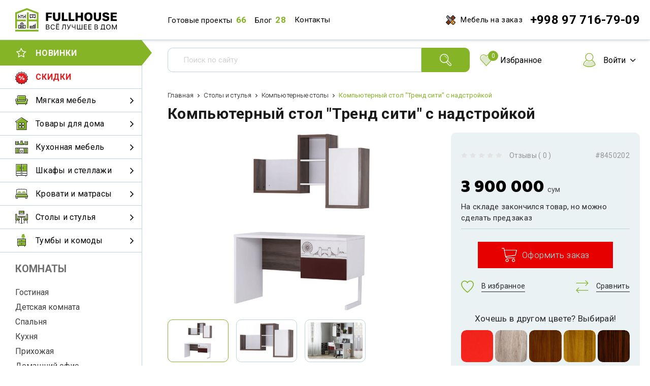

--- FILE ---
content_type: text/html; charset=utf-8
request_url: https://fullhouse.uz/shop/product/kompyuternyy-stol-trend-siti-s-nadstroykoy
body_size: 18876
content:
<!DOCTYPE html><html lang="ru"><head><meta charset="utf-8"><title>Компьютерный стол Тренд сити с надстройкой купить за 3.900.000 сум, c быстрой доставкой по Ташкенту</title>
<!-- assets.top -->
<meta property="og:title" content="Компьютерный стол &amp;quot;Тренд сити&amp;quot; с надстройкой">
<meta name="twitter:title" content="Компьютерный стол &amp;quot;Тренд сити&amp;quot; с надстройкой">
<meta property="og:description" content="У вас растёт маленький модник или модница? Не хотите «советского» интерьера для комнаты своего ребёнка? Тогда компьютерный стол «Тренд сити» именно тот стол, который вы искали. 
Строгий и в то же время великолепный дизайн, минимум элементов декора, но превосходная передача стиля и мощь в каждом сантиметре стола, в сочетании с отлично подобранными цветами, украсят собой любую детскую комнату. Стол оснащён 2 выдвижными ящиками, которые работают по нажатию и не имеет привычных ручек.">
<meta name="twitter:description" content="У вас растёт маленький модник или модница? Не хотите «советского» интерьера для комнаты своего ребёнка? Тогда компьютерный стол «Тренд сити» именно тот стол, который вы искали. 
Строгий и в то же время великолепный дизайн, минимум элементов декора, но превосходная передача стиля и мощь в каждом сантиметре стола, в сочетании с отлично подобранными цветами, украсят собой любую детскую комнату. Стол оснащён 2 выдвижными ящиками, которые работают по нажатию и не имеет привычных ручек.">
<meta property="og:image" content="https://fullhouse.uz/thumb/2/H0verNyI0SQzz49D3519Cg/350r350/d/kupit-kompyuternyy-stol-dlya-detskoy-komnaty-trend-siti-v-tashkente-s-foto-i-tsenami.png">
<meta name="twitter:image" content="https://fullhouse.uz/thumb/2/H0verNyI0SQzz49D3519Cg/350r350/d/kupit-kompyuternyy-stol-dlya-detskoy-komnaty-trend-siti-v-tashkente-s-foto-i-tsenami.png">
<meta property="og:image:type" content="image/png">
<meta property="og:image:width" content="350">
<meta property="og:image:height" content="350">
<meta property="og:type" content="product">
<meta property="og:url" content="https://fullhouse.uz/shop/product/kompyuternyy-stol-trend-siti-s-nadstroykoy">
<meta property="og:site_name" content="Каталог мебели в Ташкенте">
<meta property="fb:admins" content="100006430271386">
<meta property="fb:pages" content="902151203253830">
<meta name="twitter:card" content="summary">
<!-- /assets.top -->
<meta name="description" content="Компьютерный стол Тренд сити с надстройкой от FullHouse (Узбекистан) в интернет-магазине товаров для дома FullHouse.uz по доступной цене. В нашем магазине Компьютерный стол Тренд сити с надстройкой стоит 3.900.000 сум с доставкой по Ташкенту."><meta name="viewport" content="width=device-width, height=device-height, initial-scale=1.0, maximum-scale=2.0, user-scalable=yes"><meta name="msapplication-tap-highlight" content="no"/><meta name="format-detection" content="telephone=no"><meta name="robots" content="none"><link rel="canonical" href="https://fullhouse.uz/shop/product/kompyuternyy-stol-trend-siti-s-nadstroykoy"><meta name="apple-mobile-web-app-capable" content="yes"/><meta name="apple-mobile-web-app-status-bar-style" content="black-translucent"/><meta name="application-name" content="FullHouse.uz"/><meta name="msapplication-tooltip" content="Description"/><meta http-equiv="X-UA-Compatible" content="IE=edge"/><link rel="stylesheet" href="/t/mystyle.scss.css" onload="this.media='all'"/><link rel="icon" href="/favicon.svg" type="image/svg+xml"><link href="https://cdnjs.cloudflare.com/ajax/libs/font-awesome/4.7.0/css/font-awesome.css" rel="stylesheet"><script type="text/javascript" src="https://ajax.googleapis.com/ajax/libs/jquery/1.9.1/jquery.min.js"></script><script async src="https://cdnjs.cloudflare.com/ajax/libs/jqueryui/1.12.1/jquery-ui.min.js" type="text/javascript"></script><script src="/g/templates/shop2/2.66.2/js/nouislider.min.js" charset="utf-8"></script><script type='text/javascript' src='/shared/s3/js/cookie.js'></script>




<script type="text/javascript" src="/g/printme.js"></script>
<script type="text/javascript" src="/g/shop2v2/default/js/tpl.js"></script>
<script type="text/javascript" src="/g/shop2v2/default/js/baron.min.js"></script>
<script type="text/javascript" src="/g/shop2v2/default/js/shop2.2.js"></script>
<script type="text/javascript">shop2.init({"productRefs": {"8119002":{"sirina":{"128":["8450002","8450202"]},"vysota":{"75":["8450002","8450202"]},"glubina":{"65":["8450002","8450202"]},"karkas_iz_":{"612002":["8450002","8450202"]},"vydviznyh_asikov":{"1312802":["8450002","8450202"]},"cvet":{"\u0411\u0435\u043b\u044b\u0439":["8450002","8450202"]},"garantia":{"24":["8450002","8450202"]},"eto_mebel_na_zakaz_":{"1":["8450002","8450202"]},"dostavka":{"73c130bb2e4f7f40471f85a457a92809":["8450002","8450202"]}}},"apiHash": {"getPromoProducts":"2512353456fa00f80edb0bae5aab72b1","getSearchMatches":"98dd00b5949fffc17a7be22eafe98c9c","getFolderCustomFields":"b51cf48183744c17c1317a1513af8276","getProductListItem":"e584168fe42e57567719b208b9ce57e4","cartAddItem":"e6f78f6a293343886dbb5642788ff481","cartRemoveItem":"157778963066834710025df9b1e32023","cartUpdate":"fac0e193552bbca7191d145858745944","cartRemoveCoupon":"9e0578bfcafeb33a7ee3eed6d6c3f7e2","cartAddCoupon":"da5b5dbea1a5f30777a4f0293916b757","deliveryCalc":"783991d77f05e9078aaa846baf4fc31d","printOrder":"cc279abd4f4cb44518956be19ebabd13","cancelOrder":"042f65a32ecc48b4bc14ab9b3f2a4dec","cancelOrderNotify":"10121bbc5fe277798cf5d302971ffefc","repeatOrder":"853fead5221f5db4abb91bace1e0fa58","paymentMethods":"9b582443b2407d91f0c1204b5be4a50b","compare":"c02a0a457cef9d0a4bd26c79d512d024"},"verId": 2184416,"mode": "product","step": "","uri": "/shop","IMAGES_DIR": "/d/","my": {"list_picture_enlarge":true,"buy_one_click_title":"\u0423\u0437\u043d\u0430\u0442\u044c \u0441\u0432\u043e\u044e \u0446\u0435\u043d\u0443","accessory":"\u041a\u043e\u043c\u043f\u043b\u0435\u043a\u0442","kit":"\u041d\u0430\u0445\u043e\u0434\u0438\u0442\u0441\u044f \u0432 \u043a\u043e\u043c\u043f\u043b\u0435\u043a\u0442\u0430\u0445","recommend":"\u0420\u0435\u043a\u043e\u043c\u0435\u043d\u0434\u0443\u0435\u043c\u044b\u0435","similar":"\u041f\u043e\u0445\u043e\u0436\u0438\u0435","modification":"\u041c\u043e\u0434\u0438\u0444\u0438\u043a\u0430\u0446\u0438\u0438","unique_values":true,"pricelist_options_toggle":true,"mode_catalog":true,"show_rating_sort":true,"vendor_alias":"\u041c\u0430\u0433\u0430\u0437\u0438\u043d","search_range_max":20000000},"maps_yandex_key":"","maps_google_key":""});</script>
<style type="text/css">.product-item-thumb {width: 180px;}.product-item-thumb .product-image, .product-item-simple .product-image {height: 160px;width: 180px;}.product-item-thumb .product-amount .amount-title {width: 84px;}.product-item-thumb .product-price {width: 130px;}.shop2-product .product-side-l {width: 450px;}.shop2-product .product-image {height: 300px;width: 450px;}.shop2-product .product-thumbnails li {width: 140px;height: 140px;}</style><!--[if lt IE 10]><script src="/g/libs/ie9-svg-gradient/0.0.1/ie9-svg-gradient.min.js"></script><script src="/g/libs/jquery-placeholder/2.0.7/jquery.placeholder.min.js"></script><script src="/g/libs/jquery-textshadow/0.0.1/jquery.textshadow.min.js"></script><script src="/g/s3/misc/ie/0.0.1/ie.js"></script><![endif]--><!--[if lt IE 9]><script src="/g/libs/html5shiv/html5.js"></script><![endif]--><script>const flKurs = 1;</script><script src="/g/s3/misc/includeform/0.0.3/s3.includeform.js"></script>
	
		<!-- Facebook Pixel Code -->
<script>
  !function(f,b,e,v,n,t,s)
  {if(f.fbq)return;n=f.fbq=function(){n.callMethod?
  n.callMethod.apply(n,arguments):n.queue.push(arguments)};
  if(!f._fbq)f._fbq=n;n.push=n;n.loaded=!0;n.version='2.0';
  n.queue=[];t=b.createElement(e);t.async=!0;
  t.src=v;s=b.getElementsByTagName(e)[0];
  s.parentNode.insertBefore(t,s)}(window, document,'script',
  'https://connect.facebook.net/en_US/fbevents.js');
  fbq('init', '332235743993049');
  fbq('track', 'PageView');
</script>
<noscript><img height="1" width="1" style="display:none"
  src="https://www.facebook.com/tr?id=332235743993049&ev=PageView&noscript=1"
/></noscript>
<!-- End Facebook Pixel Code -->
<link rel="stylesheet" href="/t/v13119/images/site.addons.scss.css"></head><body><header itemscope itemtype="http://schema.org/WPHeader"><meta itemprop="headline" content="FullHouse.uz"><meta itemprop="description" content="Всё лучшее в дом"><meta itemprop="keywords" content="Мебель в Ташкенте, мебель на заказ, купить мебель"><div itemscope="" itemtype="http://schema.org/Organization" style="display:none"><span itemprop="name">FullHouse.uz</span><div itemprop="address" itemscope="" itemtype="http://schema.org/PostalAddress"><span itemprop="streetAddress">ул. Махтумкули 75, ТЦ Arca, -1 этаж</span><span itemprop="postalCode">100000</span><span itemprop="addressLocality">Ташкент, Узбекистан</span></div><span itemprop="telephone">+998977167909</span><span itemprop="faxNumber">+998977167909</span><span itemprop="email">info@fullhouse.uz</span></div><div class="burger"><span class="closemenu"></span><span class="closemenu"></span><span class="closemenu"></span><span class="closemenu l4"></span><span class="closemenu l5"></span></div><div class="logo-place"><a href="/"><img src="/d/fh_logo_descriptor_whitebg.svg" alt="Логотип FullHouse.uz" title="FullHouse.uz"></a></div><div class="contactmobil"></div><div class="warp-content"><div class="top-menu-place"><nav class="top-menu-nav"><ul class="top-menu-ul"><li><a class="text-top-menu" href="/work" title="Готовые проекты">Готовые проекты</a><span class="number-top-menu">66</span></li><li><a class="text-top-menu" href="/articles" title="Блог">Блог</a><span class="number-top-menu">28</span></li><li><a class="text-top-menu" href="/kontakty" title="Контакты">Контакты</a></li></ul></nav></div><div class="second-part-top"><div class="top-button-place"><nav class="top-menu-nav"><ul class="top-menu-ul"><li><a class="text-top-menu personwork" href="/mebel-na-zakaz-v-tashkente">Мебель на заказ</a></li><li><a class="text-top-menu send-me" href="#">Присоединяйтесь к нам</a><ul class="top-menu-lvl-2"><li><a href="https://t.me/h0medit" target="_blank" rel="nofollow"><img src="/thumb/2/UGdg_zbm5Mi7j1eyXY1g8w/30c30/d/fgs16_telegram.svg" alt="Канал в Telegram" title="Канал в Telegram">Канал в Telegram</a></li><li><a href="https://www.facebook.com/pg/fullhouseuz/posts/" target="_blank" rel="nofollow"><img src="/thumb/2/00eEd5b9QYZvr8XfvoB1-g/30c30/d/fgs16_facebook_11.svg" alt="Страница на Facebook" title="Страница на Facebook">Страница на Facebook</a></li><li><a href="https://vk.com/fullhouseuz" target="_blank" rel="nofollow"><img src="/thumb/2/VwHqjtEKrw_6vVEqyJgHcQ/30c30/d/fgs16_vk.svg" alt="Страница ВК" title="Страница ВК">Страница ВК</a></li><li><a href="https://www.instagram.com/fullhouse.uz/" target="_blank" rel="nofollow"><img src="/thumb/2/XN3mah7VMhQJGfEMHGnjPw/30c30/d/fgs16_instagram_0.svg" alt="Мы в Instagram" title="Мы в Instagram">Мы в Instagram</a></li><li><a href="https://ok.ru/group/53596863070400" target="_blank" rel="nofollow"><img src="/thumb/2/ZXzlcR4Oms05ZIclAMVRUw/30c30/d/fgs16_ok.svg" alt="Одноклассники" title="Одноклассники">Одноклассники</a></li><li><a href="/director" target="_blank" rel="nofollow"><img src="/thumb/2/8cSMIgu4IFebYzMVLFyO-g/30c30/d/email.svg" alt="Написать директору" title="Написать директору">Написать директору</a></li></ul></li></ul></nav></div><div class="top-phone-place"><div><a href="tel:+998977167909"><span>+998 97 716-79-09</span></a></div></div></div></div></header><div class="firs-page"><div class="left-part left1 side-nav"><nav class="general-menu"><ul class="general-menu-item" itemscope itemtype="http://schema.org/SiteNavigationElement"><li class="sales"><a href="/new"><span>Новинки</span></a></li><li class="event"><a href="/shop/akcii"><span>Скидки</span></a></li><li class="nav-side__section"><a itemprop="url"  href="/shop/myagkaya-mebel-v-tashkente"><img src="/d/2_cushioned_furniture.svg" width="25px" height="25px" alt="Мягкая мебель" title="Мягкая мебель"><span>Мягкая мебель</span></a><ul class="nav-side__submenu"><li class="name-caterogy-general-menu-lvl-2 submenu-title">Мягкая мебель</li><li class="nav-side__section"><a itemprop="url"  href="/shop/divany-v-tashkente">Диваны</a></li><li class="nav-side__section"><a itemprop="url"  href="/shop/kresla-v-tashkente">Кресла</a></li><li class="nav-side__section"><a itemprop="url"  href="/shop/pufy-i-banketki">Пуфы и банкетки</a></li></ul></li><li class="nav-side__section"><a itemprop="url"  href="/shop/for-home"><img src="/d/3_household_products.svg" width="25px" height="25px" alt="Товары для дома" title="Товары для дома"><span>Товары для дома</span></a><ul class="nav-side__submenu"><li class="name-caterogy-general-menu-lvl-2 submenu-title">Товары для дома</li><li class="nav-side__section"><a itemprop="url"  href="/shop/tekstil">Текстиль</a></li><li class="nav-side__section"><a itemprop="url"  href="/shop/mirror">Зеркала</a></li></ul></li><li class="nav-side__section"><a itemprop="url"  href="/shop/mebel-dlya-kukhni-v-tashkente"><img src="/d/4_kitchen_furniture.svg" width="25px" height="25px" alt="Кухонная мебель" title="Кухонная мебель"><span>Кухонная мебель</span></a><ul class="nav-side__submenu"><li class="name-caterogy-general-menu-lvl-2 submenu-title">Кухонная мебель</li><li class="nav-side__section"><a itemprop="url"  href="/shop/kukhonnyye-garnitury-v-tashkente">Кухонные гарнитуры</a></li><li class="nav-side__section"><a itemprop="url"  href="/shop/folder/nastennye-shkafy">Настенные шкафы</a></li></ul></li><li class="nav-side__section"><a itemprop="url"  href="/shop/shkai-v-tashkente"><img src="/d/5_wardrobes_and_racks.svg" width="25px" height="25px" alt="Шкафы и стеллажи" title="Шкафы и стеллажи"><span>Шкафы и стеллажи</span></a><ul class="nav-side__submenu"><li class="name-caterogy-general-menu-lvl-2 submenu-title">Шкафы и стеллажи</li><li class="nav-side__section"><a itemprop="url"  href="/shop/vse-shkafy">Все шкафы</a></li><li class="nav-side__section"><a itemprop="url"  href="/shop/shkaf-kupe-v-tashkente">Шкафы купе</a></li><li class="nav-side__section"><a itemprop="url"  href="/shop/raspashnyye-shkafy-v-tashkente">Распашные шкафы</a></li><li class="nav-side__section"><a itemprop="url"  href="/shop/uglovye-shkafy">Угловые шкафы</a></li><li class="nav-side__section"><a itemprop="url"  href="/shop/bookcase">Книжные шкафы</a></li><li class="nav-side__section"><a itemprop="url"  href="/shop/shkafy-dlya-prikhozhey-v-tashkente">Шкафы для прихожей</a></li><li class="nav-side__section"><a itemprop="url"  href="/shop/obuvnye-shkafy">Обувные шкафы</a></li><li class="nav-side__section"><a itemprop="url"  href="/shop/nastennyye-shkafy-dlya-kukhni-v-tashkente">Настенные шкафы</a></li><li class="nav-side__section"><a itemprop="url"  href="/shop/modulnyye-gostinyye">Модульная мебель</a></li><li class="nav-side__section"><a itemprop="url"  href="/shop/polki">Полки</a></li><li class="nav-side__section"><a itemprop="url"  href="/shop/stellazhi">Стеллажи</a></li></ul></li><li class="nav-side__section"><a itemprop="url"  href="/shop/krovati-i-matrasy"><img src="/d/6_beds_and_mattresses.svg" width="25px" height="25px" alt="Кровати и матрасы" title="Кровати и матрасы"><span>Кровати и матрасы</span></a><ul class="nav-side__submenu"><li class="name-caterogy-general-menu-lvl-2 submenu-title">Кровати и матрасы</li><li class="nav-side__section"><a itemprop="url"  href="/shop/vse-krovati">Все кровати</a></li><li class="nav-side__section"><a itemprop="url"  href="/shop/detskie-krovatki">Кроватки</a></li><li class="nav-side__section"><a itemprop="url"  href="/shop/detskiye-krovati-v-tashkente">Детские кровати</a></li><li class="nav-side__section"><a itemprop="url"  href="/shop/odnospalnye-krovati">Односпальные кровати</a></li><li class="nav-side__section"><a itemprop="url"  href="/shop/polutorospalnye-krovati">Кровати полуторки</a></li><li class="nav-side__section"><a itemprop="url"  href="/shop/dvuspalnye-krovati">Двуспальные кровати</a></li><li class="nav-side__section"><a itemprop="url"  href="/shop/dvukh-yarusnyye-krovati-v-tashkente">Двухъярусные кровати</a></li><li class="nav-side__section"><a itemprop="url"  href="/shop/zheleznye-krovati">Железные кровати</a></li><li class="nav-side__section"><a itemprop="url"  href="/shop/matrasy">Матрасы</a></li><li class="nav-side__section"><a itemprop="url"  href="/shop/podushki">Подушки</a></li><li class="nav-side__section"><a itemprop="url"  href="/shop/zashchitnye-chehly">Защитные чехлы</a></li></ul></li><li class="nav-side__section"><a itemprop="url"  href="/shop/stoly-i-stulya"><img src="/d/7_tables_and_chairs.svg" width="25px" height="25px" alt="Столы и стулья" title="Столы и стулья"><span>Столы и стулья</span></a><ul class="nav-side__submenu"><li class="name-caterogy-general-menu-lvl-2 submenu-title">Столы и стулья</li><li class="nav-side__section"><a itemprop="url"  href="/shop/vse-stoly">Все столы</a></li><li class="nav-side__section"><a itemprop="url"  href="/shop/zhurnalnye-stoly">Журнальные столы</a></li><li class="nav-side__section"><a itemprop="url"  href="/shop/kompyuternye-stoly">Компьютерные столы</a></li><li class="nav-side__section"><a itemprop="url"  href="/shop/pismennye-stoly">Письменные столы</a></li><li class="nav-side__section"><a itemprop="url"  href="/shop/tryumo-i-trelyazh-v-tashkente">Туалетные столики</a></li><li class="nav-side__section"><a itemprop="url"  href="/shop/stoly-transformery">Столы трансформеры</a></li></ul></li><li class="nav-side__section"><a itemprop="url"  href="/shop/tumby-i-komody"><img src="/d/8_cabinets_and_dressers.svg" width="25px" height="25px" alt="Тумбы и комоды" title="Тумбы и комоды"><span>Тумбы и комоды</span></a><ul class="nav-side__submenu"><li class="name-caterogy-general-menu-lvl-2 submenu-title">Тумбы и комоды</li><li class="nav-side__section"><a itemprop="url"  href="/shop/vse-tumby">Все тумбы</a></li><li class="nav-side__section"><a itemprop="url"  href="/shop/tumby-pod-televizor">Тумбы под телевизор</a></li><li class="nav-side__section"><a itemprop="url"  href="/shop/tumby-v-tashkente">Прикроватные тумбы</a></li><li class="nav-side__section"><a itemprop="url"  href="/shop/komody-v-tashkente">Комоды</a></li></ul></li></ul><div class="support-menu"><span class="name-support-menu">Комнаты</span><ul><li><a href="/shop/mebel-dlya-gostinoj-v-tashkente">Гостиная</a></li><li><a href="/shop/mebel-dlya-detskoy-komnaty-v-tashkente">Детская комната</a></li><li><a href="/shop/mebel-dlya-spalnoy-komnati-v-tashkente">Спальня</a></li><li><a href="/shop/kuhni">Кухня</a></li><li><a href="/shop/mebel-dlya-prikhozhey-v-tashkente">Прихожая</a></li><li><a href="/shop/domashnij-ofis">Домашний офис</a></li></ul></div></nav></div><div class="warp"><div class="top-block-content"><div class="top-contact"><div class="order"><a href="/mebel-na-zakaz-v-tashkente">Мебель на заказ</a></div><div class="meaasge"><a href="https://t.me/h0medit" target="_blank" rel="nofollow"><span>Мы в Telegram</span></a></div><div class="phone"><a href="tel:+998977167909"><span>+998 97 716-79-09</span></a></div><div class="clear"></div></div><div class="block-search"><form class="place-serach" action="/shop/search" method="get" accept-charset="utf-8"><input type="text" name="s[text]" class="search-text" placeholder="Поиск по сайту"><input class="searchbutton" type="submit" value=""><re-captcha data-captcha="recaptcha"
     data-name="captcha"
     data-sitekey="6LfLhZ0UAAAAAEB4sGlu_2uKR2xqUQpOMdxygQnA"
     data-lang="ru"
     data-rsize="invisible"
     data-type="image"
     data-theme="light"></re-captcha></form><div class="block-search-results" id="search-results"></div></div><div class="favuse"><div class="favorit"><span class="user-link1 header-favorite-btn"><span class="counter"></span><span>Избранное</span></span></div><div class="user user-block-btn"><span class="user-link">Войти</span><div class="user-auth-wrapper"><span class="name-cab">Личный кабинет</span><form class="form-autorization form-autorization--auth" method="post" action="/user"><label class="form-label"><input class="form-input" name="login" placeholder="Электронная почта" required="" type="text"></label><label class="form-label"><input class="form-input" name="password" placeholder="Пароль" required="" type="password"></label><button class="form-button" type="submit">Войти</button><div class="form-autorization__error"></div><re-captcha data-captcha="recaptcha"
     data-name="captcha"
     data-sitekey="6LfLhZ0UAAAAAEB4sGlu_2uKR2xqUQpOMdxygQnA"
     data-lang="ru"
     data-rsize="invisible"
     data-type="image"
     data-theme="light"></re-captcha></form><a href="/user/register" class="g-button g-button--invert"><span>Регистрация</span></a><a href="/user/forgot_password" class="forgot"><span>Забыли пароль?</span></a></div></div></div></div></div></div><main class="page"><div class="path-wrapper"><div itemscope="" itemtype="http://schema.org/BreadcrumbList" class="site-path"><span itemscope="" itemprop="itemListElement" itemtype="http://schema.org/ListItem"><a itemprop="item" href="/"><span itemprop="name"><span>Главная</span></span><meta itemprop="position" content="1"></a></span> <span itemscope="" itemprop="itemListElement" itemtype="http://schema.org/ListItem"><a itemprop="item" href="/shop/stoly-i-stulya"><span itemprop="name"><span>Столы и стулья</span></span><meta itemprop="position" content="2"></a></span> <span itemscope="" itemprop="itemListElement" itemtype="http://schema.org/ListItem"><a itemprop="item" href="/shop/kompyuternye-stoly"><span itemprop="name"><span>Компьютерные столы</span></span><meta itemprop="position" content="3"></a></span> <span>Компьютерный стол "Тренд сити" с надстройкой</span></div></div><div class="warpprodutc" itemscope itemtype="http://schema.org/Product">  <h1 class="h1style"itemprop="name">Компьютерный стол &quot;Тренд сити&quot; с надстройкой</h1><div class="shop2-cookies-disabled shop2-warning hide"></div>	
<div class="shop2-product-mode-wr">
	<form 
		method="post" 
		action="/shop?mode=cart&amp;action=add" 
		accept-charset="utf-8"
		class="product-shop2 clear-self">

		<input type="hidden" name="kind_id" value="8450202"/>
		<input type="hidden" name="product_id" value="8119002"/>
		<input type="hidden" name="meta" value='{&quot;sirina&quot;:&quot;128&quot;,&quot;vysota&quot;:&quot;75&quot;,&quot;glubina&quot;:&quot;65&quot;,&quot;karkas_iz_&quot;:[&quot;612002&quot;],&quot;vydviznyh_asikov&quot;:&quot;1312802&quot;,&quot;cvet&quot;:&quot;\u0411\u0435\u043b\u044b\u0439&quot;,&quot;garantia&quot;:&quot;24&quot;,&quot;eto_mebel_na_zakaz_&quot;:&quot;1&quot;}'/>
		
		<div class="product-side-wr">
			
			<div class="product-l-side-wr">

				
				<div class="product-l-side">
					<div class="product-image" title="Компьютерный стол &quot;Тренд сити&quot; с надстройкой">
												<figure itemprop="associatedMedia">
							<a href="/d/kupit-kompyuternyy-stol-dlya-detskoy-komnaty-trend-siti-v-tashkente-s-foto-i-tsenami.png">
			                  <img itemprop="image" src="/d/kupit-kompyuternyy-stol-dlya-detskoy-komnaty-trend-siti-v-tashkente-s-foto-i-tsenami.png" alt="Компьютерный стол Тренд сити с надстройкой" title="Компьютерный стол Тренд сити с надстройкой"/>
			                </a>
			            </figure>
		                		                						<figure itemprop="associatedMedia">
		                   <a href="/d/kupit-nadstroyku-dlya-kompyuternogo-stola-trend-siti-v-tashkente-s-foto-i-tsenami.png">
		                        <img src="/thumb/2/x1LIM8KBdbtDvMe8pWnVgQ/900r600/d/kupit-nadstroyku-dlya-kompyuternogo-stola-trend-siti-v-tashkente-s-foto-i-tsenami.png
		                        " alt="купить-надстройку-для-компьютерного-стола-тренд-сити-в-ташкенте-с-фото-и-ценами" title="купить-надстройку-для-компьютерного-стола-тренд-сити-в-ташкенте-с-фото-и-ценами" />
		                    </a>
		                </figure>
		                						<figure itemprop="associatedMedia">
		                   <a href="/d/kupit-kompyuternyy-stol-dlya-detskoy-komnaty-trend-siti-v-tashkente.png">
		                        <img src="/thumb/2/raC2gNpMDRf_Hja65p8_6A/900r600/d/kupit-kompyuternyy-stol-dlya-detskoy-komnaty-trend-siti-v-tashkente.png
		                        " alt="купить-компьютерный-стол-для-детской-комнаты-тренд-сити-в-ташкенте" title="купить-компьютерный-стол-для-детской-комнаты-тренд-сити-в-ташкенте" />
		                    </a>
		                </figure>
		                	                </div>
		            		            <div class="product-thumbnails-wr">
		                <div class="product-thumbnails">
		                    		                    <div class=" product-thumbnails-img">
		                    	<a href="/d/kupit-kompyuternyy-stol-dlya-detskoy-komnaty-trend-siti-v-tashkente-s-foto-i-tsenami.png" onclick="return false">
		                      		<img src="/thumb/2/Jmz7lTHRtNX4ZgBpfXzJaQ/150r100/d/kupit-kompyuternyy-stol-dlya-detskoy-komnaty-trend-siti-v-tashkente-s-foto-i-tsenami.png" alt="Компьютерный стол &quot;Тренд сити&quot; с надстройкой" title="Компьютерный стол &quot;Тренд сити&quot; с надстройкой" />
		                    	</a>
		                    </div>	
		                     
		                    		                        <div class="product-thumbnails-img">
		                            <a href="/d/kupit-nadstroyku-dlya-kompyuternogo-stola-trend-siti-v-tashkente-s-foto-i-tsenami.png" onclick="return false">
		                                <img src="/thumb/2/4SaoSad0x9T85M5M8BZwQA/150r100/d/kupit-nadstroyku-dlya-kompyuternogo-stola-trend-siti-v-tashkente-s-foto-i-tsenami.png" alt="купить-надстройку-для-компьютерного-стола-тренд-сити-в-ташкенте-с-фото-и-ценами" title="купить-надстройку-для-компьютерного-стола-тренд-сити-в-ташкенте-с-фото-и-ценами" />
		                            </a>
		                        </div>
		                    		                        <div class="product-thumbnails-img">
		                            <a href="/d/kupit-kompyuternyy-stol-dlya-detskoy-komnaty-trend-siti-v-tashkente.png" onclick="return false">
		                                <img src="/thumb/2/fcoXyXlisFiUsTqRM2VnOg/150r100/d/kupit-kompyuternyy-stol-dlya-detskoy-komnaty-trend-siti-v-tashkente.png" alt="купить-компьютерный-стол-для-детской-комнаты-тренд-сити-в-ташкенте" title="купить-компьютерный-стол-для-детской-комнаты-тренд-сити-в-ташкенте" />
		                            </a>
		                        </div>
		                    		                </div>
		            </div>
		            				</div>
			</div>

			<div class="product-r-side">
								
				<div class="top-top">	
					<div class="tpl-stars-wr"><div itemprop="aggregateRating" itemscope itemtype="https://schema.org/AggregateRating" class="tpl-rating-block"><meta itemprop="ratingValue" content="5"><meta itemprop="ratingCount" content="5"><meta itemprop="bestRating" content="5"><meta itemprop="worstRating" content="1"><div class="tpl-stars"><div class="tpl-rating" style="width: 0%;"></div></div><a class="scroll" href="#shop2-tabs-4"><span>Отзывы ( 0 )</span></a></div></div>					<div class="shop2-product-article"><span>#</span> 8450202</div>				</div>
				<div class="product-r-side-top">
					
											<div class="add-form-wr">
							<div class="add-form-left">
								<div class="product-price-productpage" >
										
									<div class="prod-price-title-productpage"><div itemprop="offers" itemscope itemtype="http://schema.org/Offer" class="activ-price-productpage"><span class="activ-price-span-productpage" itemprop="price" content = "3900000.00">3&nbsp;900&nbsp;000</span><span itemprop = "priceCurrency" content = "сум" class="activ-currency-title ">сум</span><meta itemprop="priceValidUntil" content="Jan 24, 2026"><link itemprop="availability" href="http://schema.org/PreOrder" /><meta itemprop="url" content="https://fullhouse.uz/shop/product/kompyuternyy-stol-trend-siti-s-nadstroykoy" /></div></div>								</div>
													<span>На складе закончился товар, но можно сделать предзаказ</span>
												
				

							</div>
							 							<div class="product-btn">
								<div class="btn-variant1 catalog-btn"><span>Оформить заказ</span></div>							</div>
						</div>
										
				</div>
				
				<div class="suppotr-block-product">
					<div class="add-fav lf-favorite-btn" onclick="shop2.favoriteController.toggle(this, 'Компьютерный стол &quot;Тренд сити&quot; с надстройкой','/shop/product/kompyuternyy-stol-trend-siti-s-nadstroykoy');" data-kind-id="8450202" data-action="add">
						<span>В избранное</span>
					</div>
					
					<div class="sravnite">
												
					<span class="lf-compare-btn" data-kind="8450202">Сравнить</span>
		
					</div>
				</div>
								<div class="form-autorization-warp2"></div>
	
	
		
		<div class="select-all-color-warp">
			<div class="select-color-all-block">
				<span class="form-close-button"><img src="/d/cross.svg" alt="Закрыть" title="Закрыть"></span>
			
							<div class="select-color-item">
					<div class="cut-img">
						<img src="/d/dub_rustikalnyy.jpg" alt="Дуб рустикальный" title="Дуб рустикальный">
					</div>
					<span>Дуб рустикальный</span>
				</div>
							<div class="select-color-item">
					<div class="cut-img">
						<img src="/d/orekh_shokolad.jpg" alt="Орех шоколад" title="Орех шоколад">
					</div>
					<span>Орех шоколад</span>
				</div>
							<div class="select-color-item">
					<div class="cut-img">
						<img src="/d/abanos.jpg" alt="Абанос" title="Абанос">
					</div>
					<span>Абанос</span>
				</div>
							<div class="select-color-item">
					<div class="cut-img">
						<img src="/d/italiya_koren.jpg" alt="Италия корень" title="Италия корень">
					</div>
					<span>Италия корень</span>
				</div>
							<div class="select-color-item">
					<div class="cut-img">
						<img src="/d/vishnya_atlanta.jpg" alt="Вишня атланта" title="Вишня атланта">
					</div>
					<span>Вишня атланта</span>
				</div>
							<div class="select-color-item">
					<div class="cut-img">
						<img src="/d/lipa_svetlaya.jpg" alt="Липа светлая" title="Липа светлая">
					</div>
					<span>Липа светлая</span>
				</div>
							<div class="select-color-item">
					<div class="cut-img">
						<img src="/d/chernaya_s_liniyami.jpg" alt="Черный с линиями" title="Черный с линиями">
					</div>
					<span>Черный с линиями</span>
				</div>
							<div class="select-color-item">
					<div class="cut-img">
						<img src="/d/dub_chester_temnyy.jpg" alt="Дуб честер темный" title="Дуб честер темный">
					</div>
					<span>Дуб честер темный</span>
				</div>
							<div class="select-color-item">
					<div class="cut-img">
						<img src="/d/dub_kanon_monument_svetlyy.jpg" alt="Дуб каньон монумент светлый" title="Дуб каньон монумент светлый">
					</div>
					<span>Дуб каньон монумент светлый</span>
				</div>
							<div class="select-color-item">
					<div class="cut-img">
						<img src="/d/dub_banifatsio.jpg" alt="Дуб банифацио" title="Дуб банифацио">
					</div>
					<span>Дуб банифацио</span>
				</div>
							<div class="select-color-item">
					<div class="cut-img">
						<img src="/d/svetlo-zolotoy_shelk.jpg" alt="Светло-золотой шёлк" title="Светло-золотой шёлк">
					</div>
					<span>Светло-золотой шёлк</span>
				</div>
							<div class="select-color-item">
					<div class="cut-img">
						<img src="/d/oliva_temnaya.jpg" alt="Олива темная" title="Олива темная">
					</div>
					<span>Олива темная</span>
				</div>
							<div class="select-color-item">
					<div class="cut-img">
						<img src="/d/makhagon_s_patinoy.jpg" alt="Махагон с патиной" title="Махагон с патиной">
					</div>
					<span>Махагон с патиной</span>
				</div>
							<div class="select-color-item">
					<div class="cut-img">
						<img src="/d/rafiya_temnaya.jpg" alt="Рафия темная" title="Рафия темная">
					</div>
					<span>Рафия темная</span>
				</div>
							<div class="select-color-item">
					<div class="cut-img">
						<img src="/d/morskoye_derevo_karbon.jpg" alt="Морское дерево карбон" title="Морское дерево карбон">
					</div>
					<span>Морское дерево карбон</span>
				</div>
							<div class="select-color-item">
					<div class="cut-img">
						<img src="/d/orekh_lion.jpg" alt="Орех лион" title="Орех лион">
					</div>
					<span>Орех лион</span>
				</div>
							<div class="select-color-item">
					<div class="cut-img">
						<img src="/d/belyy.jpg" alt="Белый" title="Белый">
					</div>
					<span>Белый</span>
				</div>
							<div class="select-color-item">
					<div class="cut-img">
						<img src="/d/dub_kanon_monument_temnyy.jpg" alt="Дуб каньон монумент темный" title="Дуб каньон монумент темный">
					</div>
					<span>Дуб каньон монумент темный</span>
				</div>
							<div class="select-color-item">
					<div class="cut-img">
						<img src="/d/dub_kanon_kroft.jpg" alt="Дуб каньон крофт" title="Дуб каньон крофт">
					</div>
					<span>Дуб каньон крофт</span>
				</div>
							<div class="select-color-item">
					<div class="cut-img">
						<img src="/d/makhagon_korer.jpg" alt="Махагон корерь" title="Махагон корерь">
					</div>
					<span>Махагон корерь</span>
				</div>
							<div class="select-color-item">
					<div class="cut-img">
						<img src="/d/orekh_aziya.jpg" alt="Орех азия" title="Орех азия">
					</div>
					<span>Орех азия</span>
				</div>
							<div class="select-color-item">
					<div class="cut-img">
						<img src="/d/rozovyy.jpg" alt="Розовый" title="Розовый">
					</div>
					<span>Розовый</span>
				</div>
							<div class="select-color-item">
					<div class="cut-img">
						<img src="/d/olkha_russkaya.jpg" alt="Ольха русская" title="Ольха русская">
					</div>
					<span>Ольха русская</span>
				</div>
							<div class="select-color-item">
					<div class="cut-img">
						<img src="/d/orekh_guarneriya.jpg" alt="Орех гуарнерия" title="Орех гуарнерия">
					</div>
					<span>Орех гуарнерия</span>
				</div>
							<div class="select-color-item">
					<div class="cut-img">
						<img src="/d/lipa_vegaz.jpg" alt="Липа вегаз" title="Липа вегаз">
					</div>
					<span>Липа вегаз</span>
				</div>
							<div class="select-color-item">
					<div class="cut-img">
						<img src="/d/stalnoy.jpg" alt="Стальной" title="Стальной">
					</div>
					<span>Стальной</span>
				</div>
							<div class="select-color-item">
					<div class="cut-img">
						<img src="/d/antik_svetlyy.jpg" alt="Антик светлый" title="Антик светлый">
					</div>
					<span>Антик светлый</span>
				</div>
							<div class="select-color-item">
					<div class="cut-img">
						<img src="/d/oliva_svetlaya.jpg" alt="Олива светлая" title="Олива светлая">
					</div>
					<span>Олива светлая</span>
				</div>
							<div class="select-color-item">
					<div class="cut-img">
						<img src="/d/cvetlo-siniy.jpg" alt="Светло-синий" title="Светло-синий">
					</div>
					<span>Светло-синий</span>
				</div>
							<div class="select-color-item">
					<div class="cut-img">
						<img src="/d/antik_temnyy.jpg" alt="Антик темный" title="Антик темный">
					</div>
					<span>Антик темный</span>
				</div>
							<div class="select-color-item">
					<div class="cut-img">
						<img src="/d/dub_grassi_temnyy.jpg" alt="Дуб Грасси темный" title="Дуб Грасси темный">
					</div>
					<span>Дуб Грасси темный</span>
				</div>
							<div class="select-color-item">
					<div class="cut-img">
						<img src="/d/orekh_chernyy.jpg" alt="Орех черный" title="Орех черный">
					</div>
					<span>Орех черный</span>
				</div>
							<div class="select-color-item">
					<div class="cut-img">
						<img src="/d/rafiya_svetlaya.jpg" alt="Рафия светлая" title="Рафия светлая">
					</div>
					<span>Рафия светлая</span>
				</div>
							<div class="select-color-item">
					<div class="cut-img">
						<img src="/d/orekh_shpon_korichnevyy.jpg" alt="Орех шпон коричневый" title="Орех шпон коричневый">
					</div>
					<span>Орех шпон коричневый</span>
				</div>
							<div class="select-color-item">
					<div class="cut-img">
						<img src="/d/siniy.jpg" alt="Синий" title="Синий">
					</div>
					<span>Синий</span>
				</div>
							<div class="select-color-item">
					<div class="cut-img">
						<img src="/d/orekh_shpon_krasnyy.jpg" alt="Орех шпон красный" title="Орех шпон красный">
					</div>
					<span>Орех шпон красный</span>
				</div>
							<div class="select-color-item">
					<div class="cut-img">
						<img src="/d/orlian_svetlyy.jpg" alt="Орлиан светлый" title="Орлиан светлый">
					</div>
					<span>Орлиан светлый</span>
				</div>
							<div class="select-color-item">
					<div class="cut-img">
						<img src="/d/bezhevyy.jpg" alt="Бежевый" title="Бежевый">
					</div>
					<span>Бежевый</span>
				</div>
							<div class="select-color-item">
					<div class="cut-img">
						<img src="/d/orekh_madzhori.jpg" alt="Орех маджори" title="Орех маджори">
					</div>
					<span>Орех маджори</span>
				</div>
							<div class="select-color-item">
					<div class="cut-img">
						<img src="/d/mramor.jpg" alt="Мрамор" title="Мрамор">
					</div>
					<span>Мрамор</span>
				</div>
							<div class="select-color-item">
					<div class="cut-img">
						<img src="/d/dub_ferrara.jpg" alt="Дуб феррара" title="Дуб феррара">
					</div>
					<span>Дуб феррара</span>
				</div>
							<div class="select-color-item">
					<div class="cut-img">
						<img src="/d/belyy_s_liniyami.jpg" alt="Белый с линиями" title="Белый с линиями">
					</div>
					<span>Белый с линиями</span>
				</div>
							<div class="select-color-item">
					<div class="cut-img">
						<img src="/d/krasnyy.jpg" alt="Красный" title="Красный">
					</div>
					<span>Красный</span>
				</div>
							<div class="select-color-item">
					<div class="cut-img">
						<img src="/d/zheltyy.jpg" alt="Желтый" title="Желтый">
					</div>
					<span>Желтый</span>
				</div>
							<div class="select-color-item">
					<div class="cut-img">
						<img src="/d/dub_grassi_svetlyy.jpg" alt="Дуб грасси светлый" title="Дуб грасси светлый">
					</div>
					<span>Дуб грасси светлый</span>
				</div>
							<div class="select-color-item">
					<div class="cut-img">
						<img src="/d/orekh_komo.jpg" alt="Орех комо" title="Орех комо">
					</div>
					<span>Орех комо</span>
				</div>
							<div class="select-color-item">
					<div class="cut-img">
						<img src="/d/dub_yukon.jpg" alt="Дуб юкон" title="Дуб юкон">
					</div>
					<span>Дуб юкон</span>
				</div>
							<div class="select-color-item">
					<div class="cut-img">
						<img src="/d/orekh_ekko.jpg" alt="Орех экко" title="Орех экко">
					</div>
					<span>Орех экко</span>
				</div>
							<div class="select-color-item">
					<div class="cut-img">
						<img src="/d/oranzhevyy.jpg" alt="Оранжевый" title="Оранжевый">
					</div>
					<span>Оранжевый</span>
				</div>
							<div class="select-color-item">
					<div class="cut-img">
						<img src="/d/chernyy.jpg" alt="Черный" title="Черный">
					</div>
					<span>Черный</span>
				</div>
							<div class="select-color-item">
					<div class="cut-img">
						<img src="/d/noch_nogara.jpg" alt="Ночь ногара" title="Ночь ногара">
					</div>
					<span>Ночь ногара</span>
				</div>
							<div class="select-color-item">
					<div class="cut-img">
						<img src="/d/lipa_samsung.jpg" alt="Липа самсунг" title="Липа самсунг">
					</div>
					<span>Липа самсунг</span>
				</div>
							<div class="select-color-item">
					<div class="cut-img">
						<img src="/d/derevo_makassar.jpg" alt="Дерево макассар" title="Дерево макассар">
					</div>
					<span>Дерево макассар</span>
				</div>
							<div class="select-color-item">
					<div class="cut-img">
						<img src="/d/dub_venge.jpg" alt="Дуб венге" title="Дуб венге">
					</div>
					<span>Дуб венге</span>
				</div>
							<div class="select-color-item">
					<div class="cut-img">
						<img src="/d/buk.jpg" alt="Бук" title="Бук">
					</div>
					<span>Бук</span>
				</div>
							<div class="select-color-item">
					<div class="cut-img">
						<img src="/d/orekh_grecheskiy.jpg" alt="Орех греческий" title="Орех греческий">
					</div>
					<span>Орех греческий</span>
				</div>
							<div class="select-color-item">
					<div class="cut-img">
						<img src="/d/salatovyy.jpg" alt="Салатовый" title="Салатовый">
					</div>
					<span>Салатовый</span>
				</div>
							<div class="select-color-item">
					<div class="cut-img">
						<img src="/d/zebra_svetlyy.jpg" alt="Зебра светлый" title="Зебра светлый">
					</div>
					<span>Зебра светлый</span>
				</div>
							<div class="select-color-item">
					<div class="cut-img">
						<img src="/d/vishnya_palladiya.jpg" alt="Вишня палладия" title="Вишня палладия">
					</div>
					<span>Вишня палладия</span>
				</div>
							<div class="select-color-item">
					<div class="cut-img">
						<img src="/d/dub_sanoma.jpg" alt="Дуб санома" title="Дуб санома">
					</div>
					<span>Дуб санома</span>
				</div>
							<div class="select-color-item">
					<div class="cut-img">
						<img src="/d/dub_svetlyy.jpg" alt="Дуб светлый" title="Дуб светлый">
					</div>
					<span>Дуб светлый</span>
				</div>
							<div class="select-color-item">
					<div class="cut-img">
						<img src="/d/dub_belyy.jpg" alt="Дуб белый" title="Дуб белый">
					</div>
					<span>Дуб белый</span>
				</div>
							<div class="select-color-item">
					<div class="cut-img">
						<img src="/d/makhagon_lido.jpg" alt="Махагон лидо" title="Махагон лидо">
					</div>
					<span>Махагон лидо</span>
				</div>
							<div class="select-color-item">
					<div class="cut-img">
						<img src="/d/dub_venge_kampala.jpg" alt="Дуб венге кампала" title="Дуб венге кампала">
					</div>
					<span>Дуб венге кампала</span>
				</div>
							<div class="select-color-item">
					<div class="cut-img">
						<img src="/d/vishnya_landau.jpg" alt="Вишня ландау" title="Вишня ландау">
					</div>
					<span>Вишня ландау</span>
				</div>
							<div class="select-color-item">
					<div class="cut-img">
						<img src="/d/orekh_zheltyy.jpg" alt="Орех желтый" title="Орех желтый">
					</div>
					<span>Орех желтый</span>
				</div>
							<div class="select-color-item">
					<div class="cut-img">
						<img src="/d/dikoye_yabloko.jpg" alt="Дикое яблоко" title="Дикое яблоко">
					</div>
					<span>Дикое яблоко</span>
				</div>
							<div class="select-color-item">
					<div class="cut-img">
						<img src="/d/orekh_zolotoy.jpg" alt="Орех золотой" title="Орех золотой">
					</div>
					<span>Орех золотой</span>
				</div>
						</div>
		</div>


<div class="select-color-warp">
	
	<div class="select-color-name">Хочешь в другом цвете? Выбирай!</div>
	<div class="select-color-visible-block">
    	
				<div class="select-color-item">
			<div class="cut-img">
				<img src="/d/krasnyy.jpg" alt="Красный" title="Красный">
			</div>
			<span>Красный</span>
		</div>
						<div class="select-color-item">
			<div class="cut-img">
				<img src="/d/dub_grassi_svetlyy.jpg" alt="Дуб грасси светлый" title="Дуб грасси светлый">
			</div>
			<span>Дуб грасси светлый</span>
		</div>
						<div class="select-color-item">
			<div class="cut-img">
				<img src="/d/orekh_komo.jpg" alt="Орех комо" title="Орех комо">
			</div>
			<span>Орех комо</span>
		</div>
						<div class="select-color-item">
			<div class="cut-img">
				<img src="/d/orekh_zolotoy.jpg" alt="Орех золотой" title="Орех золотой">
			</div>
			<span>Орех золотой</span>
		</div>
						<div class="select-color-item">
			<div class="cut-img">
				<img src="/d/abanos.jpg" alt="Абанос" title="Абанос">
			</div>
			<span>Абанос</span>
		</div>
					</div>
	<div class="select-color-a">
	<a class="allcolor">Все цвета</a>
	</div>
</div>				
				<meta itemprop="sku" content="шт." />
				<div class="details-product">
						
					<div class="vendor-block">
						<div class="option-title">Магазин:</div>
						<div class="option-body" itemprop="brand">
															<a rel="nofollow" href="/shop/vendor/o-kompanii-full-house" title="FullHouse (Узбекистан)">FullHouse (Узбекистан)</a>
													</div>
					</div>
					<div class="shared-block">
						<span class="shared-block-span">Понравился товар? Расскажи о нём!</span>
						<script src="https://yastatic.net/es5-shims/0.0.2/es5-shims.min.js"></script>
						<script src="https://yastatic.net/share2/share.js"></script>
						<div class="ya-share2" data-services="telegram,facebook,vkontakte,odnoklassniki,twitter,viber,whatsapp"></div>
					</div>
					
				</div> 
				
			</div>
		</div>
	<re-captcha data-captcha="recaptcha"
     data-name="captcha"
     data-sitekey="6LfLhZ0UAAAAAEB4sGlu_2uKR2xqUQpOMdxygQnA"
     data-lang="ru"
     data-rsize="invisible"
     data-type="image"
     data-theme="light"></re-captcha></form><!-- Product -->
	<div class="shop2-product-data" id="product_tabs"><ul class="shop2-product-tabs clear-self"><li class="active-tab"><a href="#shop2-tabs-1">Параметры</a></li><li ><a href="#shop2-tabs-2">Описание</a></li><li ><a href="#shop2-tabs-3">Модификации</a></li><li><a href="#shop2-tabs-24">Доставка</a></li><li><a href="#shop2-tabs-4">Отзывы</a></li><li><a href="#shop2-tabs-5">Вопрос-ответ</a></li></ul><div class="shop2-product-desc"><div class="desc-area active-area" id="shop2-tabs-1"><div class="shop2-product-params"><div class="param-warp-item"><div class="option-name">Ширина:</div><div class="dotted"></div><div class="parametr">128 см</div></div><div class="param-warp-item"><div class="option-name">Высота:</div><div class="dotted"></div><div class="parametr">75 см</div></div><div class="param-warp-item"><div class="option-name">Глубина:</div><div class="dotted"></div><div class="parametr">65 см</div></div><div class="param-warp-item"><div class="option-name">Каркас:</div><div class="dotted"></div><div class="parametr">ЛДСП</div></div><div class="param-warp-item"><div class="option-name">Выдвижных ящиков:</div><div class="dotted"></div><div class="parametr">2 ящика</div></div><div class="param-warp-item"><div class="option-name">Цвет:</div><div class="dotted"></div><div class="parametr">Белый </div></div><div class="param-warp-item"><div class="option-name">Гарантия:</div><div class="dotted"></div><div class="parametr">24 мес</div></div></div><div class="shop2-clear-container"></div></div><div class="desc-area product_body " id="shop2-tabs-2"><div itemprop="description"><p>У вас растёт маленький модник или модница? Не хотите &laquo;советского&raquo; интерьера для комнаты своего ребёнка? Тогда компьютерный стол &laquo;Тренд сити&raquo; именно тот стол, который вы искали.</p>

<p>Строгий и в то же время великолепный дизайн, минимум элементов декора, но превосходная передача стиля и мощь в каждом сантиметре стола, в сочетании с отлично подобранными цветами, украсят собой любую детскую комнату. Стол оснащён 2 выдвижными ящиками, которые работают по нажатию и не имеет привычных ручек.</p>

<p>Купить компьютерный стол &laquo;Тренд сити&raquo; можно с теми параметрами, которые представлены в характеристиках товара, или заказать изготовление &nbsp;по собственным размерам и цветам.</p>

<p>Стол полностью изготовлен из качественного, прочного, прошедшего все обработки ЛДСП и готов выдерживать огромные нагрузки. В базовой комплектации он не содержит надстройки, однако с ней комната приобретает иной вид.</p>

<p>Купить компьютерный стол &laquo;Тренд сиди&raquo; значит инвестировать в красоту и надёжность мебели для детской комнаты вашего ребёнка. Имеется гарантия на все материалы и механизмы.</p></div><div class="shop2-clear-container"></div></div><div class="desc-area " id="shop2-tabs-3"><div class="shop2-group-kinds product-list product-list-thumbs no-params" data-autoplay="0"><div class="hot-prod-item collekt"><div class="product-body-card"><a href="/shop/product/kompyuternyy-stol-trend-siti" title="Компьютерный стол "Тренд сити""><div class="prod-img-title"><img src="/thumb/2/9OrCxzBy98Z6AMxWbCADQg/450r200/d/kupit-kompyuternyy-stol-dlya-detskoy-komnaty-trend-siti-v-tashkente-nedorogo.png" alt="Компьютерный стол "Тренд сити"" title="Компьютерный стол "Тренд сити""/></div><div class="warp-price-title"><div class="prod-price-title"><div class="activ-price"><span class="activ-price-span">2&nbsp;730&nbsp;000</span><span class="activ-currency-title">сум</span></div></div></div><div class="prod-name-title"><span>Компьютерный стол "Тренд сити"</span></div>
					<span class="lf-compare-btn" data-kind="8450002">Сравнить</span>
		
</a><div class="warp-bottom-dssd"><div class="form-title-prod"><div class="firts50"><div class="rew"><div class="norew"></div><div class="rewcount">(0)</div></div></div><div class="last50"><div class="izbpassiv"></div><div class="basket"></div></div></div></div><div class="item-bottom"><div class="itm-btm-lef-pra"><a href="/shop/product/kompyuternyy-stol-trend-siti-s-nadstroykoy" title="Компьютерный стол Тренд сити с надстройкой">Параметры</a></div><div class="itm-btm-rgt-pra"><span class="preorder">Педзаказ</span></div></div></div></div></div><!-- Group Products --><div class="shop2-clear-container"></div></div><div class="desc-area " id="shop2-tabs-4"><div class="comments"><div class="tpl-block-header">Оставьте свой отзыв</div><form action="" method="post" class="tpl-form comments-form"><input type="hidden" name="comment_id" value="" /><div class="tpl-field"><div class="tpl-value"><input type="text" placeholder="Имя:" size="40" name="author_name" maxlength="" value ="" /></div></div><div class="tpl-field"><div class="tpl-value"><input type="text" placeholder="E-mail:" size="40" name="author" maxlength="" value ="" /></div></div><div class="tpl-field"><div class="tpl-value"><textarea placeholder="Комментарий:" cols="55" rows="10" name="text"></textarea></div></div><div class="tpl-field"><div class="tpl-value"><div class="fled-rating"><span>Насколько Вам понравился товар?</span><div class="tpl-stars"><span></span><span></span><span></span><span></span><span></span><input name="rating" type="hidden" value="0" /></div></div></div></div><div class="tpl-field"><input type="submit" class="get-me-mail-button" value="Отправить" /></div><re-captcha data-captcha="recaptcha"
     data-name="captcha"
     data-sitekey="6LfLhZ0UAAAAAEB4sGlu_2uKR2xqUQpOMdxygQnA"
     data-lang="ru"
     data-rsize="invisible"
     data-type="image"
     data-theme="light"></re-captcha></form></div><div class="shop2-clear-container"></div></div><div class="desc-area " id="shop2-tabs-5"><div class="shop2-product-board"></div><div class="shop2-clear-container"></div><script>$('.shop2-product-board').s3IncludeForm('/faqprod?faqprod=1&product_id=8119002', 'comment');</script></div><div class="desc-area product_body " id="shop2-tabs-24"><h3 class="dost">Условия доставки по городу Ташкент</h3>

<ul class="uldost">
	<li>Доставка и сборка по городу Ташкент бесплатна.</li>
	<li>Доставка и сборка готовой мебели осуществляется после полной оплаты.</li>
	<li>Доставка мебели осуществляется как в будние дни, так и в выходные.</li>
	<li>Доставка производится после согласования адреса и времени.</li>
	<li>При наличии мебели на складе доставка осуществляется в течение двух дней.</li>
</ul>

<h3 class="dost">Условия доставки за пределами города Ташкент</h3>

<ul class="uldost">
	<li>Доставка за пределами города оценивается по километражу.</li>
	<li>Сборка мебели производится бесплатно.</li>
	<li>Доставка и сборка готовой мебели осуществляется после полной оплаты.</li>
	<li>Доставка мебели осуществляется как в будние дни, так и в выходные.</li>
	<li>Доставка производится после согласования адреса и времени.</li>
	<li>При наличии мебели на складе доставка осуществляется в течение двух дней.</li>
</ul><div class="shop2-clear-container"></div></div></div><!-- Product Desc --><div class="shop2-clear-container"></div></div></div>
<div class="collection-wrap">
		
</div>
<div class="buy-one-click-form-wr">
	<div class="buy-one-click-form-in"
	
	data-api-url="/-/x-api/v1/public/?method=form/postform&param[form_id]=403202&param[tpl]=db:form.minimal.tpl">
        <div class="tpl-anketa" data-api-url="/-/x-api/v1/public/?method=form/postform&param[form_id]=403202&param[tpl]=db:form.minimal.tpl" data-api-type="form"><div class="title">Оформить заказ</div><form method="post" action="/"><input type="hidden" name="form_id" value="db:form.minimal.tpl"><input type="hidden" name="tpl" value="db:form.minimal.tpl"><input type="hidden" name="placeholdered_fields" value=""><div class="tpl-field type-text"><div class="field-value"><input class="input formapokupki productName"  type="hidden"  value="18.116.20.254" name="d[0]" /></div></div><div class="tpl-field type-text"><div class="field-value"><input class="input formapokupki productName"  type="hidden"  value="" name="d[1]"  /></div></div><div class="tpl-field type-text"><div class="field-value"><input class="input formapokupki productName"  type="hidden"  value="" name="d[2]" /></div></div><div class="tpl-field type-text field-required"><div class="field-title">Ваше имя: <span class="field-required-mark">*</span></div><div class="field-value"><input class="input formapokupki productName" placeholder="Например: Исмаилов Тимур"  type="text"  value="" name="d[3]" /></div></div><div class="tpl-field type-text field-required"><div class="field-title">Ваш контактный телефон: <span class="field-required-mark">*</span></div><div class="field-value"><input class="input formapokupki productName" placeholder="Например: +998 90 999 99 99"  type="text"  value="" name="d[5]" /></div></div><div class="tpl-field type-textarea"><div class="field-title">Дополнительные пожелания:</div><div class="field-value"><textarea class="textarea areapokupka"  name="d[6]"></textarea></div></div><div class="tpl-field type-text"><div class="field-title">Промокод:</div><div class="field-value"><input class="input formapokupki productName"   type="text"  value="" name="d[7]" /></div></div><div class="tpl-field tpl-field-button"><button type="submit" class="tpl-form-button button knopkapokupki">Отправить</button></div><re-captcha data-captcha="recaptcha"
     data-name="captcha"
     data-sitekey="6LfLhZ0UAAAAAEB4sGlu_2uKR2xqUQpOMdxygQnA"
     data-lang="ru"
     data-rsize="invisible"
     data-type="image"
     data-theme="light"></re-captcha></form></div>		<a id="closeform" title="Закрыть" class="form-close-button"><img src="/d/cross.svg" alt="Закрыть" title="Закрыть"></a>
	</div>
</div>
<div class="button-back"><a href="javascript:shop2.back()" class="shop2-btn shop2-btn-back1">Вернуться назад</a></div></div></main><footer class="title-footer" itemscope itemtype="http://schema.org/WPFooter"><section class="get-me-mail-warp"><div class="get-me-mail"><div class="get-me-mail-text-warp"><h2 class="h2-title">Будьте в курсе!</h2><span class="get-me-cta">Подпишитесь на рассылку, чтобы первыми получать <mark class="mark-title">лучшие предложения</mark> со скидками и информацию о выгодных покупках.</span><div class="tpl-anketa" data-api-url="/-/x-api/v1/public/?method=form/postform&param[form_id]=403002&param[tpl]=db:mainform.tpl" data-api-type="form"><form class="get-me-mail-form" method="post" action="/"><input type="hidden" name="form_id" value="db:mainform.tpl"><input type="hidden" name="tpl" value="db:mainform.tpl"><input type="hidden" name="placeholdered_fields" value="1"><input class="get-me-mail-input"  type="text" value="" name="d[0]" placeholder="Введите e-mail" /><button type="submit" class="get-me-mail-button">Подписаться</button><re-captcha data-captcha="recaptcha"
     data-name="captcha"
     data-sitekey="6LfLhZ0UAAAAAEB4sGlu_2uKR2xqUQpOMdxygQnA"
     data-lang="ru"
     data-rsize="invisible"
     data-type="image"
     data-theme="light"></re-captcha></form></div></div></div><div class="get-me-facebakc-warp"><h2 class="h2-title">Оставьте отзыв</h2><span class="get-me-cta">Ваше мнение помогает делать нашу работу лучше, оно действительно очень важно для нас.</span><div class="tpl-anketa" data-api-url="/-/x-api/v1/public/?method=form/postform&param[form_id]=410802&param[tpl]=db:rewmain.tpl" data-api-type="form"><form class="get-me-fedback-form" method="post" action="/"><input type="hidden" name="form_id" value="db:rewmain.tpl"><input type="hidden" name="tpl" value="db:rewmain.tpl"><input type="hidden" name="placeholdered_fields" value="1"><textarea class="text-feedback" name="d[0]" placeholder="Ваш отзыв"></textarea><input class="get-me-mail-input"  type="text" value="" name="d[1]" placeholder="Имя" /><button type="submit" class="get-me-mail-button">Отправить</button><re-captcha data-captcha="recaptcha"
     data-name="captcha"
     data-sitekey="6LfLhZ0UAAAAAEB4sGlu_2uKR2xqUQpOMdxygQnA"
     data-lang="ru"
     data-rsize="invisible"
     data-type="image"
     data-theme="light"></re-captcha></form></div></div></section><div class="contact-title-warp"><div class="contact-title-padding"><div class="phone-title-warp"><div class="phone-title-name">Остались вопросы? Позвоните&nbsp;нам!</div><div class="phone-title-number"><a href="tel:+998977167909"><span>+998 97 716-79-09</span></a></div><div class="phone-title-time">Ежедневно с 10:00 до 20:00</div></div><div class="social-title-warp"><div class="social-title-name">Присоединяйтесь к нам в соц.&nbsp;сетях</div><div class="social-title-item"><a href="https://www.facebook.com/pg/fullhouseuz/posts/" target="_blank" rel="nofollow"><img src="/thumb/2/00eEd5b9QYZvr8XfvoB1-g/30c30/d/fgs16_facebook_11.svg" width="50px" height="50px" alt="Facebook" title="Facebook"></a><a href="https://www.instagram.com/fullhouse.uz/" target="_blank" rel="nofollow"><img src="/thumb/2/XN3mah7VMhQJGfEMHGnjPw/30c30/d/fgs16_instagram_0.svg" width="50px" height="50px" alt="Instagram" title="Instagram"></a><a href="https://t.me/fullhouseuz" target="_blank" rel="nofollow"><img src="/thumb/2/UGdg_zbm5Mi7j1eyXY1g8w/30c30/d/fgs16_telegram.svg" width="50px" height="50px" alt="Telegram" title="Telegram"></a></div></div><div class="title-sotrud-warp"><div class="title-sotrud-name">Приглашаем к сотрудничеству!</div><div class="title-sotrud-deck">Рассмотрим ваши предложения в кратчайшие сроки</div><div class="title-sotrud-bitton"><a href="/sotrudnichestvo">Узнать больше</a></div></div></div></div><nav class="footer-nav-warp" itemscope itemtype="http://schema.org/SiteNavigationElement"><ul class="footer-nav-ul"><li class="before-bottom-menu"><a itemprop="url" href="/oplata-i-dostavka" title="Доставка и оплата">Доставка и оплата</a></li><li class="before-bottom-menu"><a itemprop="url" href="/articles" title="Блог">Блог</a></li><li class="before-bottom-menu"><a itemprop="url" href="/news" title="Новости">Новости</a></li><li class="before-bottom-menu"><a itemprop="url" href="/kontakty" title="Контакты">Контакты</a></li><li class="before-bottom-menu"><a itemprop="url" href="/aktsii" title="Акции">Акции</a></li><li class="before-bottom-menu"><a itemprop="url" href="/besprocentnaya-rassrochka" title="Рассрочка">Рассрочка</a></li><li class="before-bottom-menu"><a itemprop="url" href="/calc" title="Калькулятор">Калькулятор</a></li><li ><a itemprop="url" href="/o-kataloge" title="О каталоге">О каталоге</a></li><li ><a itemprop="url" href="/sotrudnichestvo" title="Сотрудничество">Сотрудничество</a></li><li ><a itemprop="url" href="/nashi-kliyenty" title="Наши партнёры">Наши партнёры</a></li><li ><a itemprop="url" href="/otzyvy" title="Отзывы">Отзывы</a></li><li ><a itemprop="url" href="/job" title="Вакансии">Вакансии</a></li><li ><a itemprop="url" href="/help" title="Часто задаваемые вопросы">Часто задаваемые вопросы</a></li><li ><a itemprop="url" href="/leave" title="Отписка от рассылок">Отписка от рассылок</a></li><li ><a itemprop="url" href="/karta-sayta" title="Карта сайта">Карта сайта</a></li><li ><a itemprop="url" href="/director" title="Написать директору">Написать директору</a></li><li ><a itemprop="url" href="/work" title="Готовые проекты">Готовые проекты</a></li><li ><a itemprop="url" href="/id" title="Айдентика">Айдентика</a></li></ul></nav><div class="copywrite" style="display:none"><span itemprop="copyrightYear">2015</span><span>-2026 © </span></div></footer><div class="contactmobil-warp"></div><div class="contactmobil-block"><div class="exit">Закрыть</div><div class="titleblock">Контакты</div><div class="contactmobil-phone"><div><a href="tel:+998977167909"><span>+998 97 716-79-09</span></a></div></div><div class="contactmobil-social"><span class="contactmobil-title">Мы в социальных сетях:</span><div><ul><li><a href="https://t.me/h0medit" target="_blank" rel="nofollow"><img src="/thumb/2/UGdg_zbm5Mi7j1eyXY1g8w/30c30/d/fgs16_telegram.svg" alt="Канал в Telegram" title="Канал в Telegram">Канал в Telegram</a></li><li><a href="https://www.facebook.com/pg/fullhouseuz/posts/" target="_blank" rel="nofollow"><img src="/thumb/2/00eEd5b9QYZvr8XfvoB1-g/30c30/d/fgs16_facebook_11.svg" alt="Страница на Facebook" title="Страница на Facebook">Страница на Facebook</a></li><li><a href="https://vk.com/fullhouseuz" target="_blank" rel="nofollow"><img src="/thumb/2/VwHqjtEKrw_6vVEqyJgHcQ/30c30/d/fgs16_vk.svg" alt="Страница ВК" title="Страница ВК">Страница ВК</a></li><li><a href="https://www.instagram.com/fullhouse.uz/" target="_blank" rel="nofollow"><img src="/thumb/2/XN3mah7VMhQJGfEMHGnjPw/30c30/d/fgs16_instagram_0.svg" alt="Мы в Instagram" title="Мы в Instagram">Мы в Instagram</a></li><li><a href="https://ok.ru/group/53596863070400" target="_blank" rel="nofollow"><img src="/thumb/2/ZXzlcR4Oms05ZIclAMVRUw/30c30/d/fgs16_ok.svg" alt="Одноклассники" title="Одноклассники">Одноклассники</a></li><li><a href="/director" target="_blank" rel="nofollow"><img src="/thumb/2/8cSMIgu4IFebYzMVLFyO-g/30c30/d/email.svg" alt="Написать директору" title="Написать директору">Написать директору</a></li></ul></div></div></div><div class="form-autorization-warp"></div><script src="/g/s3/misc/form/1.2.0/s3.form.js"></script><script src="/t/js/cloud-zoom.1.0.2.min.js"></script><script src="/t/js/lightgallery.js"></script><script type="text/javascript" src="/t/slick/slick.min.js"></script><script type="text/javascript" src="/t/js/lazyload.js"></script><script type="text/javascript" src="/t/js/main.js"></script><link rel="stylesheet" href="/t/fonts/fonts.css"/><noindex>
<!-- Yandex.Metrika counter -->
<script type="text/javascript">
    (function (d, w, c) {
        (w[c] = w[c] || []).push(function() {
            try {
                w.yaCounter45064106 = new Ya.Metrika({
                    id:45064106,
                    clickmap:true,
                    trackLinks:true,
                    accurateTrackBounce:true,
                    webvisor:true,
                    trackHash:true
                });
            } catch(e) { }
        });

        var n = d.getElementsByTagName("script")[0],
            s = d.createElement("script"),
            f = function () { n.parentNode.insertBefore(s, n); };
        s.type = "text/javascript";
        s.async = true;
        s.src = "https://mc.yandex.ru/metrika/watch.js";

        if (w.opera == "[object Opera]") {
            d.addEventListener("DOMContentLoaded", f, false);
        } else { f(); }
    })(document, window, "yandex_metrika_callbacks");
</script>
<noscript><div><img src="https://mc.yandex.ru/watch/45064106" style="position:absolute; left:-9999px;" alt="" /></div></noscript>
<!-- /Yandex.Metrika counter -->

</noindex>

<!-- Global site tag (gtag.js) - Google Analytics -->
<script async src="https://www.googletagmanager.com/gtag/js?id=UA-80710743-1"></script>
<script>
  window.dataLayer = window.dataLayer || [];
  function gtag(){dataLayer.push(arguments);}
  gtag('js', new Date());

  gtag('config', 'UA-80710743-1');
</script>
<!-- assets.bottom -->
<!-- </noscript></script></style> -->
<script src="/my/s3/js/site.min.js?1769082895" ></script>
<script src="/my/s3/js/site/defender.min.js?1769082895" ></script>
<script >/*<![CDATA[*/
var megacounter_key="ae0c3ab0d2375b0b8d170ad2b7afb10b";
(function(d){
    var s = d.createElement("script");
    s.src = "//counter.megagroup.ru/loader.js?"+new Date().getTime();
    s.async = true;
    d.getElementsByTagName("head")[0].appendChild(s);
})(document);
/*]]>*/</script>
<script >/*<![CDATA[*/
$ite.start({"sid":2168968,"vid":2184416,"aid":2574872,"stid":4,"cp":22,"active":true,"domain":"fullhouse.uz","lang":"ru","trusted":false,"debug":false,"captcha":3});
/*]]>*/</script>
<!-- /assets.bottom -->
</body></html>

--- FILE ---
content_type: text/css
request_url: https://fullhouse.uz/t/mystyle.scss.css
body_size: 105501
content:
* {
  font-family: 'Roboto', sans-serif;
  margin: 0;
  padding: 0;
  outline: none; }

body, html {
  min-height: 100%; }

body {
  margin: 0;
  padding: 0; }

div {
  -webkit-box-sizing: border-box;
  -moz-box-sizing: border-box;
  box-sizing: border-box;
  -webkit-tap-highlight-color: rgba(0, 0, 0, 0); }

img {
  -webkit-tap-highlight-color: rgba(0, 0, 0, 0); }

span {
  -webkit-tap-highlight-color: rgba(0, 0, 0, 0); }

a {
  -webkit-tap-highlight-color: rgba(0, 0, 0, 0); }

textarea {
  -webkit-border-radius: 10px;
  -moz-border-radius: 10px;
  border-radius: 10px; }

input {
  -webkit-border-radius: 10px;
  -moz-border-radius: 10px;
  border-radius: 10px; }
/*Навиганя*/
header {
  font-family: 'Roboto', sans-serif;
  -webkit-justify-content: space-between;
  -moz-justify-content: space-between;
  -ms-justify-content: space-between;
  justify-content: space-between;
  -ms-flex-pack: space-between;
  -webkit-flex-basis: 100%;
  -moz-flex-basis: 100%;
  -ms-flex-basis: 100%;
  flex-basis: 100%;
  -webkit-box-sizing: border-box;
  -moz-box-sizing: border-box;
  box-sizing: border-box;
  border-bottom: solid 1px #bed3db;
  box-shadow: 0 2px 5px 0 rgba(0, 0, 0, 0.1);
  display: -webkit-box;
  display: -moz-box;
  display: -ms-flexbox;
  display: -webkit-flex;
  display: flex;
  height: 79px;
  -webkit-flex-wrap: wrap;
  -moz-flex-wrap: wrap;
  -ms-flex-wrap: wrap;
  flex-wrap: wrap;
  -webkit-align-items: center;
  -moz-align-items: center;
  -ms-align-items: center;
  -ms-flex-align: center;
  align-items: center;
  background-color: #fff;
  z-index: 1001;
  position: relative; }
  header .burger {
    display: none;
    z-index: 1001; }

h1 {
  font-size: 36px;
  color: #1a1a1a; }

h2 {
  font-size: 32px;
  margin: 15px 0 10px;
  color: #1a1a1a; }

h3 {
  font-size: 28px;
  margin: 15px 0 10px;
  color: #1a1a1a; }

h4 {
  font-size: 24px;
  margin: 15px 0 10px;
  color: #1a1a1a; }

h5 {
  font-size: 24px;
  margin: 15px 0 10px;
  color: #1a1a1a; }

.warp-content {
  -webkit-box-sizing: border-box;
  -moz-box-sizing: border-box;
  box-sizing: border-box;
  padding: 0 50px 0 90px;
  display: -webkit-box;
  display: -moz-box;
  display: -ms-flexbox;
  display: -webkit-flex;
  display: flex;
  -webkit-justify-content: space-between;
  -moz-justify-content: space-between;
  -ms-justify-content: space-between;
  justify-content: space-between;
  -ms-flex-pack: space-between;
  -webkit-align-items: center;
  -moz-align-items: center;
  -ms-align-items: center;
  -ms-flex-align: center;
  align-items: center;
  width: calc(100% - 280px); }

.top-menu-place {
  -webkit-align-items: center;
  -moz-align-items: center;
  -ms-align-items: center;
  -ms-flex-align: center;
  align-items: center;
  display: -webkit-box;
  display: -moz-box;
  display: -ms-flexbox;
  display: -webkit-flex;
  display: flex; }

.second-part-top {
  -webkit-align-items: center;
  -moz-align-items: center;
  -ms-align-items: center;
  -ms-flex-align: center;
  align-items: center;
  display: -webkit-box;
  display: -moz-box;
  display: -ms-flexbox;
  display: -webkit-flex;
  display: flex;
  -webkit-flex-basis: 50%;
  -moz-flex-basis: 50%;
  -ms-flex-basis: 50%;
  flex-basis: 50%;
  -webkit-justify-content: space-between;
  -moz-justify-content: space-between;
  -ms-justify-content: space-between;
  justify-content: space-between;
  -ms-flex-pack: space-between; }

.logo-place {
  padding: 2px 0 4px 30px;
  height: 100%;
  width: 280px;
  -webkit-box-sizing: border-box;
  -moz-box-sizing: border-box;
  box-sizing: border-box; }

.logo-place img {
  height: 100%;
  max-width: 250px; }

.top-button-place {
  -webkit-flex-basis: 100%;
  -moz-flex-basis: 100%;
  -ms-flex-basis: 100%;
  flex-basis: 100%; }

.top-phone-place a {
  text-decoration: none; }

.top-phone-place span {
  display: -webkit-box;
  display: -moz-box;
  display: -ms-flexbox;
  display: -webkit-flex;
  display: flex;
  letter-spacing: 0.5px;
  white-space: nowrap;
  font-family: 'Roboto', sans-serif;
  color: #000;
  font-weight: 600;
  -webkit-align-items: center;
  -moz-align-items: center;
  -ms-align-items: center;
  -ms-flex-align: center;
  align-items: center;
  font-size: 24px; }

.top-menu-ul li {
  white-space: nowrap;
  letter-spacing: 0.3px;
  font-size: 16px;
  margin-right: 34px;
  display: inline;
  position: relative; }

.personwork:before {
  width: 19px;
  content: "";
  background: url([data-uri]);
  height: 19px;
  background-size: cover;
  margin-right: 6px;
  box-sizing: border-box;
  display: block;
  position: absolute;
  left: -29px; }

.top-menu-ul li a {
  text-decoration: none;
  color: #000; }

.top-menu-ul li a i {
  top: 3px;
  font-size: 25px;
  color: #85b426;
  margin: 0px 6px;
  position: relative; }

.top-menu-ul li a:hover {
  text-decoration: none;
  color: #85b426;
  transition: all linear 0.2s; }

.top-phone-place span:hover {
  color: #85b426;
  transition: all linear 0.2s; }

.top-menu-ul {
  display: -webkit-box;
  display: -moz-box;
  display: -ms-flexbox;
  display: -webkit-flex;
  display: flex;
  list-style-type: none;
  -webkit-align-items: center;
  -moz-align-items: center;
  -ms-align-items: center;
  -ms-flex-align: center;
  align-items: center; }

.number-top-menu {
  color: #85b426;
  font-weight: 700;
  margin: 0px 7px;
  font-size: 17px; }

.send-me:before {
  transition: all linear 0.2s;
  top: 1px;
  font-size: 19px;
  font-family: FontAwesome;
  position: relative;
  content: "\f004";
  color: #ea1a1a;
  margin: 0px 7px; }

.send-me:after {
  font-weight: 700;
  transition: all linear 0.2s;
  top: 2px;
  font-size: 21px;
  font-family: FontAwesome;
  position: relative;
  content: "\f107";
  color: #000;
  margin: 0px 10px; }

.send-me:hover:after {
  color: #85b426; }

.second-lvl-arrow:after {
  font-weight: 700;
  transition: all linear 0.2s;
  top: 2px;
  font-size: 21px;
  font-family: FontAwesome;
  position: relative;
  content: "\f107";
  color: #000;
  margin: 0px 10px; }

.second-lvl-arrow:hover:after {
  color: #85b426; }

.top-menu-lvl-2 {
  display: none;
  box-shadow: 0 2px 5px 0 rgba(0, 0, 0, 0.1);
  margin-top: 15px;
  background: #fff;
  left: 0;
  position: absolute;
  width: 100%;
  -webkit-flex-wrap: wrap;
  -moz-flex-wrap: wrap;
  -ms-flex-wrap: wrap;
  flex-wrap: wrap;
  top: 100%;
  -webkit-border-radius: 10px;
  -moz-border-radius: 10px;
  border-radius: 10px; }

.top-menu-lvl-2 li {
  -webkit-flex-basis: 100%;
  -moz-flex-basis: 100%;
  -ms-flex-basis: 100%;
  flex-basis: 100%;
  border-bottom: solid 1px #bed3db;
  transition: all linear 0.2s;
  font-size: 16px;
  margin: 0px;
  display: -webkit-box;
  display: -moz-box;
  display: -ms-flexbox;
  display: -webkit-flex;
  display: flex;
  position: relative;
  -webkit-align-items: center;
  -moz-align-items: center;
  -ms-align-items: center;
  -ms-flex-align: center;
  align-items: center; }
  .top-menu-lvl-2 li:last-child {
    border-bottom-left-radius: 10px;
    border-bottom-right-radius: 10px; }

.top-menu-lvl-2 li img {
  margin: 0px 10px 0px 0px;
  width: 25px;
  height: 25px; }

.top-menu-lvl-2 li a {
  width: 100%;
  display: -webkit-box;
  display: -moz-box;
  display: -ms-flexbox;
  display: -webkit-flex;
  display: flex;
  padding: 13px 20px 13px 10px;
  -webkit-align-items: center;
  -moz-align-items: center;
  -ms-align-items: center;
  -ms-flex-align: center;
  align-items: center; }

.top-menu-lvl-2 li a:hover {
  color: #000; }

.top-menu-lvl-2 li:hover {
  transition: all linear 0.2s;
  background-color: #ebf2f4; }

.top-menu-lvl-2 li:first-child:hover {
  border-top-left-radius: 10px;
  border-top-right-radius: 10px; }

.firs-page {
  display: -webkit-box;
  display: -moz-box;
  display: -ms-flexbox;
  display: -webkit-flex;
  display: flex;
  -webkit-flex-wrap: wrap;
  -moz-flex-wrap: wrap;
  -ms-flex-wrap: wrap;
  flex-wrap: wrap;
  -webkit-flex-basis: 100%;
  -moz-flex-basis: 100%;
  -ms-flex-basis: 100%;
  flex-basis: 100%; }

.warp {
  padding: 20px 50px 20px 90px;
  margin-left: 280px;
  width: calc(100% - 280px);
  -webkit-box-sizing: border-box;
  -moz-box-sizing: border-box;
  box-sizing: border-box;
  display: -webkit-box;
  display: -moz-box;
  display: -ms-flexbox;
  display: -webkit-flex;
  display: flex;
  -webkit-flex-wrap: wrap;
  -moz-flex-wrap: wrap;
  -ms-flex-wrap: wrap;
  flex-wrap: wrap;
  -webkit-align-content: flex-start;
  -moz-align-content: flex-start;
  -ms-align-content: flex-start;
  align-content: flex-start; }

.general-menu {
  z-index: 110;
  -webkit-flex-basis: 100%;
  -moz-flex-basis: 100%;
  -ms-flex-basis: 100%;
  flex-basis: 100%;
  padding: 0 0 20px 0;
  height: 100% !important; }

.left-part {
  position: absolute;
  background: #fff;
  display: -webkit-box;
  display: -moz-box;
  display: -ms-flexbox;
  display: -webkit-flex;
  display: flex;
  -webkit-flex-wrap: wrap;
  -moz-flex-wrap: wrap;
  -ms-flex-wrap: wrap;
  flex-wrap: wrap;
  height: 200vh;
  width: 280px;
  border-right: solid 1px #bed3db;
  -webkit-align-items: flex-start;
  -moz-align-items: flex-start;
  -ms-align-items: flex-start;
  -ms-flex-align: flex-start;
  align-items: flex-start;
  -webkit-align-content: flex-start;
  -moz-align-content: flex-start;
  -ms-align-content: flex-start;
  align-content: flex-start;
  z-index: 1001;
  max-width: 280px; }

.fixed {
  position: fixed;
  z-index: 1101;
  top: 0px; }

.general-menu-item li img {
  margin: 0px 15px 0px 0px;
  width: 25px;
  height: 25px; }

.general-menu-item > li {
  width: 100%;
  background-color: #fff;
  -webkit-box-sizing: border-box;
  -moz-box-sizing: border-box;
  box-sizing: border-box;
  list-style-type: none;
  transition: all linear 0.2s;
  letter-spacing: 0.3px; }

.general-menu-item li:hover {
  background-color: #ebf2f4; }

.general-menu-item li a:hover {
  background-color: #ebf2f4; }

.general-menu-item li a {
  border-bottom: solid 1px #bed3db;
  text-decoration: none;
  color: #000;
  background-color: #fff;
  display: -webkit-box;
  display: -moz-box;
  display: -ms-flexbox;
  display: -webkit-flex;
  display: flex;
  -webkit-align-items: center;
  -moz-align-items: center;
  -ms-align-items: center;
  -ms-flex-align: center;
  align-items: center;
  padding: 10px 20px 10px 30px;
  position: relative; }

.general-menu-item li a:after {
  right: 5px;
  font-weight: 500;
  font-size: 21px;
  font-family: FontAwesome;
  position: absolute;
  content: "\f105";
  color: #000;
  margin: 0px 10px;
  display: none; }

.nav-side__section.has-submenu > a:after {
  display: block; }

.general-menu-item .sales {
  display: -webkit-box;
  display: -moz-box;
  display: -ms-flexbox;
  display: -webkit-flex;
  display: flex;
  height: 50px;
  position: relative;
  font-size: 16px;
  text-transform: uppercase;
  background: #85b426;
  font-weight: 600;
  color: #fff;
  letter-spacing: 0.8px;
  -webkit-box-sizing: border-box;
  -moz-box-sizing: border-box;
  box-sizing: border-box;
  -webkit-align-items: center;
  -moz-align-items: center;
  -ms-align-items: center;
  -ms-flex-align: center;
  align-items: center; }
  .general-menu-item .sales:hover {
    background: #85b426; }
  .general-menu-item .sales a {
    background: #85b426;
    color: #fff;
    border-bottom: none;
    text-decoration: none;
    display: block; }
    .general-menu-item .sales a:hover {
      background: #85b426; }
  .general-menu-item .sales span {
    display: -webkit-box;
    display: -moz-box;
    display: -ms-flexbox;
    display: -webkit-flex;
    display: flex;
    -webkit-align-items: center;
    -moz-align-items: center;
    -ms-align-items: center;
    -ms-flex-align: center;
    align-items: center; }
    .general-menu-item .sales span:before {
      text-align: center;
      font-weight: 100;
      transition: all linear 0.2s;
      top: 2px;
      font-size: 21px;
      font-family: FontAwesome;
      position: relative;
      content: "\f006";
      color: #fff;
      margin: 0px 15px 0px 0px;
      display: block;
      width: 25px;
      height: 25px; }
  .general-menu-item:after {
    right: -20px;
    position: absolute;
    content: "";
    top: 0;
    width: 0;
    border-bottom: 25px solid transparent;
    border-top: 25px solid rgba(150, 136, 126, 0);
    border-left: 20px solid #85b426; }
  .general-menu-item .event {
    position: relative;
    background: #fff;
    border-bottom: solid 1px #bed3db; }
  .general-menu-item .event a {
    text-decoration: none;
    color: #ea1a1a;
    display: block;
    letter-spacing: 0.8px;
    font-weight: 600;
    font-size: 16px;
    text-transform: uppercase;
    border-bottom: none; }
  .general-menu-item .event span {
    display: -webkit-box;
    display: -moz-box;
    display: -ms-flexbox;
    display: -webkit-flex;
    display: flex;
    -webkit-align-items: center;
    -moz-align-items: center;
    -ms-align-items: center;
    -ms-flex-align: center;
    align-items: center; }
    .general-menu-item .event span:before {
      text-align: center;
      display: block;
      width: 25px;
      height: 25px;
      font-weight: 100;
      transition: all linear 0.2s;
      top: 2px;
      font-size: 22px;
      position: relative;
      margin: 0px 15px 0px 0px;
      color: #ea1a1a;
      background-image: url("data:image/svg+xml;charset=utf8,%3C?xml version='1.0' encoding='UTF-8' standalone='no'?%3E%3Csvg xmlns:dc='http://purl.org/dc/elements/1.1/' xmlns:cc='http://creativecommons.org/ns%23' xmlns:rdf='http://www.w3.org/1999/02/22-rdf-syntax-ns%23' xmlns:svg='http://www.w3.org/2000/svg' xmlns='http://www.w3.org/2000/svg' id='svg13' viewBox='0 0 3000000 3000000' style='shape-rendering:geometricPrecision; text-rendering:geometricPrecision; image-rendering:optimizeQuality; fill-rule:evenodd; clip-rule:evenodd' version='1.1' height='30mm' width='30mm' xml:space='preserve'%3E%3Cmetadata id='metadata17'%3E%3Crdf:RDF%3E%3Ccc:Work rdf:about=''%3E%3Cdc:format%3Eimage/svg+xml%3C/dc:format%3E%3Cdc:type rdf:resource='http://purl.org/dc/dcmitype/StillImage' /%3E%3C/cc:Work%3E%3C/rdf:RDF%3E%3C/metadata%3E%3Cdefs id='defs4'%3E%3Cstyle id='style2' type='text/css'%3E%3C![CDATA[ .fil0 {fill:%23E31E24} .fil1 {fill:black;fill-rule:nonzero} ]]%3E%3C/style%3E%3C/defs%3E%3Cg id='Слой_x0020_1'%3E%3Cmetadata id='CorelCorpID_0Corel-Layer' /%3E%3Cg id='_2224857120'%3E%3Cpath id='path7' d='M1500000 227750l269390 216720 339100 -81200 146310 309300 341650 70400 -5700 340610 276500 208060 -156600 304490 151190 293990 -204350 153750 6030 361500 -362500 74680 -155310 328240 -359820 -86170 -285890 229980 -285860 -229980 -359840 86170 -155280 -328220 -362540 -74700 6050 -361450 -204370 -153790 151190 -293970 -156600 -304520 276490 -208010 -5690 -340660 341610 -70380 146350 -309320 339070 81200 269420 -216720zm446750 1606060c17190,0 31450,-9060 42770,-27160 11300,-18110 16960,-47470 16960,-88080 0,-40630 -5660,-70010 -16960,-88100 -11320,-18100 -25580,-27150 -42770,-27150 -17200,0 -31460,9050 -42760,27150 -11320,18090 -16960,47470 -16960,88100 0,40610 5640,69970 16960,88080 11300,18100 25560,27160 42760,27160zm-237010 -797440l229430 0 -648910 927240 -229430 0 648910 -927240zm-656490 360310c17180,0 31440,-9060 42760,-27160 11310,-18100 16960,-47470 16960,-88100 0,-40620 -5650,-69980 -16960,-88090 -11320,-18090 -25580,-27160 -42760,-27160 -17200,0 -31460,9070 -42760,27160 -11330,18110 -16980,47470 -16980,88090 0,40630 5650,70000 16980,88100 11300,18100 25560,27160 42760,27160zm0 143060c-74230,0 -134870,-22970 -181930,-68890 -47060,-45920 -70580,-109060 -70580,-189430 0,-53870 10860,-100230 32590,-139090 21710,-38840 51800,-68430 90270,-88730 38470,-20320 81670,-30480 129650,-30480 47960,0 91180,10160 129630,30480 38470,20300 68560,49890 90290,88730 21720,38860 32590,85220 32590,139090 0,80370 -23540,143510 -70600,189430 -47060,45920 -107700,68890 -181910,68890zm893500 437130c-74220,0 -134840,-22970 -181900,-68890 -47080,-45910 -70610,-109060 -70610,-189410 0,-53890 10860,-100240 32590,-139100 21730,-38860 51800,-68440 90270,-88750 38470,-20300 81680,-30460 129650,-30460 47960,0 91190,10160 129660,30460 38460,20310 68540,49890 90260,88750 21730,38860 32590,85210 32590,139100 0,80350 -23540,143500 -70600,189410 -47060,45920 -107700,68890 -181910,68890z' class='fil0' /%3E%3Cpath id='path9' d='M1531970 11540l266050 214050 335950 -80460c23250,-5570 46720,6010 56370,26480l10 0 144940 306380 338240 69700c24350,4940 40730,26700 39020,50260l-5600 334840 273960 206150c19560,14740 24580,41060 12770,61450l-154080 299590 155170 301730c10660,20820 4320,45620 -13890,59310l30 40 -273940 206100 5620 337460c380,23350 -16450,43060 -39070,47630l10 60 -338200 69680 -144980 306400c-10220,21620 -34850,32290 -57630,26180l-334670 -80160 -266870 214680c-18700,15010 -45390,14260 -63140,-630l-266060 -214050 -335950 80460c-23250,5570 -46710,-6010 -56370,-26480l-10 0 -144940 -306380 -338240 -69700c-24350,-4940 -40720,-26700 -39020,-50260l5610 -334840 -273970 -206150c-19560,-14740 -24580,-41060 -12770,-61450l154080 -299590 -155170 -301730c-10660,-20820 -4320,-45620 13890,-59310l-30 -40 273950 -206100 -5630 -337460c-370,-23350 16460,-43060 39070,-47630l-10 -60 338200 -69680 144980 -306400c10220,-21620 34850,-32290 57630,-26180l334670 80160 266870 -214680c18710,-15010 45390,-14260 63150,630zm222720 303340l-254690 -204900 -252670 203260c-11710,10450 -28390,15190 -44960,11220l-320410 -76750 -138330 292330 -20 -10c-6300,13320 -18770,23650 -34610,26870l-322790 66500 5340 320230c800,15170 -5770,30450 -19010,40430l-261410 196680 148040 287870c6650,13020 7170,28810 0,42820l-148040 287840 261430 196720 -20 20c11800,8930 19320,22960 19060,38660l-5390 321930 321550 66260c15240,2690 28930,12360 35910,27120l138290 292310 320440 -76750 10 60c14520,-3470 30480,-450 42910,9520l254680 204900 252680 -203260c11700,-10450 28380,-15190 44950,-11220l320420 76750 138320 -292330 20 10c6310,-13320 18770,-23650 34620,-26870l322780 -66500 -5340 -320230c-800,-15170 5770,-30450 19020,-40430l261400 -196680 -148040 -287870c-6650,-13020 -7170,-28810 0,-42820l148040 -287840 -261420 -196720 20 -20c-11810,-8930 -19330,-22960 -19070,-38660l5390 -321930 -321550 -66260c-15240,-2690 -28930,-12360 -35910,-27120l-138280 -292310 -320450 76750 -10 -60c-14520,3470 -30480,450 -42900,-9520z' class='fil1' /%3E%3C/g%3E%3C/g%3E%3C/svg%3E");
      content: "";
      background-size: cover; }

.general-menu-lvl-2 {
  z-index: 1000;
  box-shadow: 0 2px 5px 0 rgba(0, 0, 0, 0.1);
  top: 0;
  width: 100%;
  position: absolute;
  left: 0;
  background: #fff;
  height: 100vh;
  display: none;
  transition: all linear 0.2s; }

.general-menu-lvl-2 li a {
  padding: 20px 20px 20px 35px;
  border: none; }

.general-menu-lvl-2 li a:after {
  display: none; }

.general-menu-lvl-2.showed {
  display: block;
  left: 100.1%; }

.name-caterogy-general-menu-lvl-2 {
  padding: 20px 5px 10px 25px;
  font-size: 21px;
  font-weight: 600; }

.name-caterogy-general-menu-lvl-2:hover {
  background-color: #fff !important; }

.support-menu {
  -webkit-flex-basis: 98%;
  -moz-flex-basis: 98%;
  -ms-flex-basis: 98%;
  flex-basis: 98%;
  position: relative;
  color: #000;
  z-index: 2; }

.support-menu ul li {
  font-size: 16px;
  list-style-type: none; }

.support-menu ul li a {
  color: #3e3e3e;
  text-decoration: none;
  padding: 5px 20px 5px 30px;
  background-color: #fff;
  display: block;
  transition: all linear 0.2s; }

.support-menu ul li a:hover {
  background-color: #ebf2f4; }

.name-support-menu {
  padding: 20px 20px 0px 30px;
  margin: 0px 0px 20px 0px;
  font-weight: 600;
  text-transform: uppercase;
  color: #6f6f6f;
  font-size: 20px;
  display: block; }

.block-search {
  display: block;
  width: 80%;
  height: 48px;
  float: left; }

.place-serach {
  display: block;
  width: 100%;
  height: 48px;
  float: left; }

.search-text {
  float: left;
  color: #000;
  font-size: 15px;
  -webkit-box-sizing: border-box;
  -moz-box-sizing: border-box;
  box-sizing: border-box;
  border: 1px solid #bed3db;
  width: 93%;
  height: 100%;
  padding: 3px 30px;
  min-height: 42px;
  border-top-right-radius: 0px;
  border-bottom-right-radius: 0px; }

.searchbutton {
  cursor: pointer;
  color: #fff;
  -webkit-box-sizing: border-box;
  -moz-box-sizing: border-box;
  box-sizing: border-box;
  border: 1px solid #85b426;
  width: 7%;
  height: 100%;
  background-color: #85b426;
  background-image: url(../../d/search.svg);
  background-repeat: no-repeat;
  background-size: 35%;
  background-position-x: center;
  background-position-y: center;
  transition: linear 0.2s;
  border-top-left-radius: 0px;
  border-bottom-left-radius: 0px; }

.searchbutton:hover {
  transition: linear 0.2s;
  background-color: #749a25;
  border: 1px solid #749a25; }

.tpl-value input:placeholder {
  color: #d2d2d2;
  transition: all linear 0.2s; }

.tpl-value input:focus::placeholder {
  color: transparent;
  transition: all linear 0.2s; }

.tpl-value textarea:placeholder {
  color: #d2d2d2;
  transition: all linear 0.2s; }

.tpl-value textarea:focus::placeholder {
  color: transparent;
  transition: all linear 0.2s; }

.search-text::placeholder {
  color: #d2d2d2;
  transition: all linear 0.2s; }

.search-text:focus::placeholder {
  color: transparent;
  transition: all linear 0.2s; }

.search-text:focus {
  outline: none; }

.shop2-input-int:focus {
  outline: none; }

.shop2-input-int:focus::placeholder {
  color: transparent;
  transition: all linear 0.2s; }

.top-block-content {
  display: block;
  width: 100%;
  height: 48px; }

.favuse {
  width: 20%;
  display: -webkit-box;
  display: -moz-box;
  display: -ms-flexbox;
  display: -webkit-flex;
  display: flex;
  -webkit-justify-content: space-between;
  -moz-justify-content: space-between;
  -ms-justify-content: space-between;
  justify-content: space-between;
  -ms-flex-pack: space-between; }

.favorit {
  float: left;
  display: block;
  padding: 10px 0px 10px 20px;
  height: 48px; }

.user {
  float: left;
  display: block;
  padding: 10px 0px 10px 20px;
  height: 48px;
  position: relative; }

.user-block-btn {
  user-select: none; }

.user-block-btn .user-auth-wrapper {
  display: none; }

.user-block-btn.opened .user-auth-wrapper {
  display: block; }

.user-link {
  -webkit-align-items: center;
  -moz-align-items: center;
  -ms-align-items: center;
  -ms-flex-align: center;
  align-items: center;
  display: -webkit-box;
  display: -moz-box;
  display: -ms-flexbox;
  display: -webkit-flex;
  display: flex;
  height: 100%;
  text-decoration: none;
  color: #000;
  transition: linear 0.2s;
  cursor: pointer;
  background-image: url("data:image/svg+xml;charset=utf8,%3Csvg width='23' height='26' viewBox='0 0 23 26' fill='none' xmlns='http://www.w3.org/2000/svg'%3E%3Cpath fill-rule='evenodd' clip-rule='evenodd' d='M17.3495 15.0556C18.255 15.437 19.0968 15.9399 19.8547 16.5435C21.0448 18.0379 21.8424 19.8585 22.0913 21.8501C19.1536 24.0954 15.4828 25.4301 11.4999 25.4301C8.2883 25.4301 5.2798 24.5621 2.6948 23.0489C3.3261 19.4327 5.7772 16.4422 9.0697 15.0556C10.2153 15.9392 11.651 16.4651 13.2097 16.4651C14.7684 16.4651 16.2039 15.9393 17.3495 15.0556Z' fill='%23DFE8CC'/%3E%3Cpath d='M11.4999 0.616699C13.5305 0.616699 15.3693 1.44 16.7001 2.7708C18.0308 4.1016 18.8541 5.9402 18.8541 7.971C18.8541 10.0018 18.0308 11.8404 16.7001 13.1712L16.6689 13.2021C18.1589 13.975 19.4544 15.0719 20.4616 16.3995C21.6265 17.9351 22.4064 19.7771 22.6568 21.7811L22.6971 22.1028L22.4364 22.3021C20.8932 23.4815 19.1522 24.4182 17.2712 25.0539C15.4565 25.6673 13.5153 26 11.4999 26C9.4847 26 7.5433 25.6673 5.7285 25.0539C3.8476 24.4182 2.1065 23.4815 0.563403 22.3021L0.302803 22.1028L0.342903 21.7811C0.593403 19.7771 1.3733 17.9351 2.5382 16.3995C3.5454 15.0719 4.8407 13.975 6.3308 13.2021L6.2996 13.1713C4.969 11.8405 4.1456 10.0018 4.1456 7.971C4.1456 5.9402 4.9689 4.1016 6.2996 2.7708C7.6304 1.44 9.4692 0.616699 11.4999 0.616699ZM15.7139 13.9988C14.6879 14.7174 13.4697 15.1806 12.1523 15.2966L12.1143 15.2998L12.0382 15.3057L12.0001 15.3084L11.9722 15.3104L11.9619 15.3109L11.9236 15.3132L11.8853 15.3153L11.8784 15.3157L11.847 15.3172L11.8086 15.3189L11.7842 15.3199L11.7702 15.3204L11.7318 15.3216L11.6933 15.3228L11.6897 15.3229L11.6827 15.323L11.6161 15.3244L11.595 15.3247L11.5773 15.3248L11.4999 15.3253L11.4225 15.3248L11.4049 15.3247L11.3838 15.3244L11.3172 15.323L11.3101 15.3229L11.3066 15.3228L11.2681 15.3216L11.2297 15.3204L11.2157 15.3199L11.1913 15.3189L11.1528 15.3172L11.1215 15.3157L11.1145 15.3153L11.0762 15.3132L11.0379 15.3109L11.0277 15.3104L10.9998 15.3084L10.9617 15.3057L10.8855 15.2998L10.8476 15.2966C9.5299 15.1809 8.3118 14.7174 7.2859 13.9987C5.7629 14.6982 4.4437 15.765 3.4421 17.0852C2.4608 18.3786 1.7842 19.9186 1.5194 21.5973C2.8994 22.61 4.4378 23.4182 6.0891 23.9763C7.7847 24.5493 9.6043 24.8601 11.4999 24.8601C13.3956 24.8601 15.2152 24.5493 16.9105 23.9763C18.562 23.4182 20.1003 22.61 21.4804 21.5973C21.2156 19.9186 20.5389 18.3786 19.5576 17.0852C18.556 15.765 17.2369 14.6984 15.7139 13.9988ZM15.8942 3.5767C14.7697 2.4522 13.216 1.7566 11.4999 1.7566C9.7838 1.7566 8.23 2.4522 7.1055 3.5767C5.9812 4.7011 5.2855 6.2548 5.2855 7.971C5.2855 9.6871 5.9812 11.2409 7.1055 12.3654C8.1581 13.4178 9.5867 14.0946 11.1725 14.177L11.1801 14.1773C11.2317 14.1799 11.2836 14.1819 11.3356 14.1833L11.3396 14.1834L11.3684 14.1841L11.4012 14.1846L11.4196 14.185L11.434 14.1851L11.467 14.1853L11.4999 14.1854L11.5329 14.1853L11.5658 14.1851L11.5803 14.185L11.5986 14.1846L11.6315 14.1841L11.6603 14.1834L11.6642 14.1833C11.7162 14.182 11.7681 14.1801 11.8198 14.1773L11.8274 14.177C13.4132 14.0947 14.8417 13.4178 15.8942 12.3653C17.0186 11.2408 17.7142 9.6871 17.7142 7.971C17.7142 6.2549 17.0186 4.7012 15.8942 3.5767Z' fill='%2385B426'/%3E%3C/svg%3E");
  background-repeat: no-repeat;
  background-size: 25px;
  background-position-x: left;
  background-position-y: center;
  padding-left: 40px; }

.user-link1 {
  -webkit-align-items: center;
  -moz-align-items: center;
  -ms-align-items: center;
  -ms-flex-align: center;
  align-items: center;
  display: -webkit-box;
  display: -moz-box;
  display: -ms-flexbox;
  display: -webkit-flex;
  display: flex;
  height: 100%;
  text-decoration: none;
  color: #000;
  transition: linear 0.2s;
  cursor: pointer;
  background-image: url("data:image/svg+xml;charset=utf8,%3Csvg width='25' height='23' viewBox='0 0 25 23' fill='none' xmlns='http://www.w3.org/2000/svg'%3E%3Cpath fill-rule='evenodd' clip-rule='evenodd' d='M4.3431 13.2301L12.6719 22.35L22.5626 11.5203C23.6027 10.3841 24.2374 8.87059 24.2374 7.20889C24.2374 5.88199 23.8327 4.64959 23.1402 3.62839C22.119 2.93589 20.8866 2.53119 19.5597 2.53119C17.3829 2.53119 15.4609 3.61999 14.3076 5.28319C13.1546 3.62029 11.2325 2.53119 9.0556 2.53119C5.5278 2.53119 2.6683 5.39079 2.6683 8.91869C2.6683 10.5804 3.3031 12.0939 4.3431 13.2301Z' fill='%23DFE8CC'/%3E%3Cpath d='M3.054 11.1375L12.5979 21.5876L22.1418 11.1375C22.1515 11.1267 22.1615 11.1167 22.1718 11.1069C22.6409 10.5871 23.0179 9.9812 23.2763 9.3158C23.5288 8.6658 23.6674 7.9552 23.6674 7.2089C23.6674 5.6024 23.0162 4.1478 21.9637 3.0951C20.9111 2.0426 19.4565 1.3914 17.8499 1.3914C16.8736 1.3914 15.956 1.6295 15.1527 2.0503C14.3172 2.4882 13.6007 3.1242 13.0654 3.8962C12.8872 4.1544 12.5332 4.2193 12.275 4.041C12.2145 3.9992 12.1646 3.9476 12.1259 3.8901C11.5911 3.1208 10.8761 2.487 10.0428 2.0503C9.2396 1.6295 8.3221 1.3914 7.3458 1.3914C5.7393 1.3914 4.2847 2.0426 3.2322 3.0951C2.1796 4.1478 1.5284 5.6024 1.5284 7.2089C1.5284 7.9552 1.667 8.6657 1.9195 9.3157C2.1831 9.9944 2.5699 10.611 3.0518 11.1375L3.0527 11.1386L3.054 11.1375ZM12.1771 22.814L2.2125 11.9032L2.2137 11.9022C1.6367 11.2715 1.1742 10.5348 0.859904 9.7254C0.555504 8.942 0.388504 8.093 0.388504 7.2089C0.388504 5.2877 1.1674 3.5482 2.4263 2.2893C3.6852 1.0303 5.4246 0.251495 7.3458 0.251495C8.5056 0.251495 9.6023 0.537895 10.5683 1.0441C11.3422 1.4496 12.0301 1.9962 12.5979 2.6493C13.1655 1.9961 13.8535 1.4495 14.6273 1.0441C15.5933 0.537895 16.6901 0.251495 17.8499 0.251495C19.771 0.251495 21.5106 1.0303 22.7695 2.2893C24.0284 3.5482 24.8073 5.2877 24.8073 7.2089C24.8073 8.093 24.6403 8.9421 24.336 9.7255C24.0268 10.5211 23.5748 11.2467 23.0111 11.8703C23.0023 11.8816 22.993 11.8925 22.9833 11.9032L13.0232 22.8089C13.01 22.8238 12.9958 22.8381 12.9807 22.8518C12.7484 23.0633 12.3886 23.0463 12.1771 22.814Z' fill='%2385B426'/%3E%3C/svg%3E");
  background-repeat: no-repeat;
  background-size: 25px;
  background-position-x: left;
  background-position-y: center;
  padding-left: 40px; }

.user-link1:hover, .user-link:hover {
  color: #85b426; }

.user img {
  height: 58%;
  margin-right: 10px; }

.user-link:after {
  font-weight: 400;
  transition: all linear 0.2s;
  font-size: 19px;
  font-family: FontAwesome;
  position: relative;
  content: "\f107";
  color: #000;
  margin: 0px 8px;
  transition: linear 0.2s; }

.user-link:hover:after {
  color: #85b426; }

.form-warp-user {
  position: fixed;
  left: 0;
  right: 0;
  top: 0;
  bottom: 0;
  background: rgba(0, 0, 0, 0.7);
  z-index: 1000;
  display: none; }

.form-autorization-warp, .form-autorization-warp2 {
  position: fixed;
  left: 0;
  right: 0;
  top: 0;
  bottom: 0;
  background: rgba(0, 0, 0, 0.7);
  z-index: 1102;
  display: none; }

.form-pop-up-user {
  padding: 40px;
  border-top: 4px solid #85b426;
  top: 0;
  right: 0;
  overflow: auto;
  bottom: 0;
  left: 0;
  margin: auto;
  position: fixed;
  width: 50%;
  height: auto;
  background: white;
  -webkit-box-sizing: border-box;
  -moz-box-sizing: border-box;
  box-sizing: border-box;
  z-index: 9999;
  display: none;
  max-height: 70%;
  -webkit-border-radius: 10px;
  -moz-border-radius: 10px;
  border-radius: 10px; }

.select-all-color-warp {
  padding: 40px;
  border-top: 4px solid #85b426;
  top: 0;
  right: 0;
  overflow: auto;
  bottom: 0;
  left: 0;
  margin: auto;
  position: fixed;
  width: 50%;
  height: auto;
  background: white;
  -webkit-box-sizing: border-box;
  -moz-box-sizing: border-box;
  box-sizing: border-box;
  z-index: 9999;
  display: none;
  max-height: 70%;
  -webkit-border-radius: 10px;
  -moz-border-radius: 10px;
  border-radius: 10px; }

#form-warp-user:target {
  display: block; }

.form-close-button {
  top: 10px;
  text-decoration: none;
  position: absolute;
  right: 10px;
  cursor: pointer; }

.form-close-button img:hover {
  -o-transform: rotate(90deg);
  -ms-transform: rotate(90deg);
  -moz-transform: rotate(90deg);
  -webkit-transform: rotate(90deg);
  transform: rotate(90deg);
  transition: 0.2s; }

.form-close-button img {
  width: 20px;
  height: 20px;
  margin: auto; }

.tabs {
  position: relative;
  display: -webkit-box;
  display: -moz-box;
  display: -ms-flexbox;
  display: -webkit-flex;
  display: flex;
  -webkit-border-radius: 10px;
  -moz-border-radius: 10px;
  border-radius: 10px; }

.tab, .tab-title {
  display: inline-block;
  -webkit-flex-basis: 50%;
  -moz-flex-basis: 50%;
  -ms-flex-basis: 50%;
  flex-basis: 50%;
  -webkit-border-radius: 10px;
  -moz-border-radius: 10px;
  border-radius: 10px; }

.tab input[type="radio"] {
  display: none; }

.tab-title {
  text-align: center;
  width: 100%;
  background: #fff;
  padding: 10px 20px;
  border-bottom: none;
  -webkit-box-sizing: border-box;
  -moz-box-sizing: border-box;
  box-sizing: border-box;
  cursor: pointer;
  min-height: 58px;
  display: -webkit-box;
  display: -moz-box;
  display: -ms-flexbox;
  display: -webkit-flex;
  display: flex; }

.tab-content {
  position: absolute;
  padding: 40px 0px;
  left: 0;
  width: 100%;
  display: none; }

.tab :checked + .tab-title {
  -webkit-box-sizing: border-box;
  -moz-box-sizing: border-box;
  box-sizing: border-box;
  width: 100%;
  position: relative;
  background: #515a45;
  color: #fff;
  transition: linear 0.2s; }

.tab :checked + .tab-title:hover {
  background: #7a866a; }

.tab :checked ~ .tab-content {
  display: block; }

.enter img {
  width: 25px;
  height: 25px; }

.rega img {
  width: 25px;
  height: 25px; }

.enter {
  -webkit-justify-content: center;
  -moz-justify-content: center;
  -ms-justify-content: center;
  justify-content: center;
  -ms-flex-pack: center;
  display: -webkit-box;
  display: -moz-box;
  display: -ms-flexbox;
  display: -webkit-flex;
  display: flex;
  -webkit-align-items: center;
  -moz-align-items: center;
  -ms-align-items: center;
  -ms-flex-align: center;
  align-items: center;
  margin: auto; }
  .enter img {
    margin-right: 10px; }

.rega {
  -webkit-justify-content: center;
  -moz-justify-content: center;
  -ms-justify-content: center;
  justify-content: center;
  -ms-flex-pack: center;
  display: -webkit-box;
  display: -moz-box;
  display: -ms-flexbox;
  display: -webkit-flex;
  display: flex;
  -webkit-align-items: center;
  -moz-align-items: center;
  -ms-align-items: center;
  -ms-flex-align: center;
  align-items: center;
  margin: auto; }
  .rega img {
    margin-right: 10px; }

.zag-tabs-enter {
  font-weight: 600;
  font-size: 24px;
  display: block;
  text-align: center; }

.user-auth-wrapper {
  background: #fff;
  padding: 20px;
  box-sizing: border-box;
  position: absolute;
  right: 0;
  width: 280px;
  box-shadow: 0 2px 6px rgba(0, 0, 0, 0.3);
  -webkit-border-radius: 10px;
  -moz-border-radius: 10px;
  border-radius: 10px;
  top: 110%;
  -webkit-box-sizing: border-box;
  -moz-box-sizing: border-box;
  box-sizing: border-box;
  z-index: 1000; }
  .user-auth-wrapper .user_links a {
    width: 100%;
    display: block;
    padding: 10px 0 10px 30px;
    text-align: left;
    float: none;
    position: relative; }
    .user-auth-wrapper .user_links a:nth-child(2n) {
      text-align: left;
      float: none; }
    .user-auth-wrapper .user_links a:nth-child(1n)::before {
      background-image: url("data:image/svg+xml;charset=UTF-8,%3csvg xmlns='http://www.w3.org/2000/svg' viewBox='0 0 512 512'%3e%3cpath d='M499.844 328l-53.885-45.104C447.333 273.49 448 264.646 448 256s-.667-17.49-2.042-26.896L499.844 184a10.652 10.652 0 002.396-13.51l-49.063-84.98a10.682 10.682 0 00-12.896-4.688l-65.906 24.083c-14.094-11.031-29.75-20.042-46.677-26.844l-12.125-69.24A10.672 10.672 0 00305.063 0h-98.125a10.67 10.67 0 00-10.51 8.823l-12.125 69.24c-16.927 6.802-32.583 15.813-46.677 26.844L71.719 80.823c-4.844-1.802-10.313.198-12.896 4.688L9.76 170.49A10.652 10.652 0 0012.156 184l53.885 45.104C64.667 238.51 64 247.354 64 256s.667 17.49 2.042 26.896L12.156 328a10.652 10.652 0 00-2.396 13.51l49.063 84.979c2.604 4.49 8.083 6.469 12.896 4.688l65.906-24.083c14.094 11.031 29.75 20.042 46.677 26.844l12.125 69.24a10.671 10.671 0 0010.51 8.823h98.125a10.67 10.67 0 0010.51-8.823l12.125-69.24c16.927-6.802 32.583-15.813 46.677-26.844l65.906 24.083c4.844 1.74 10.302-.198 12.896-4.688l49.063-84.979a10.652 10.652 0 00-2.395-13.51zm-60.667 80.063L376.01 384.98c-3.563-1.323-7.604-.604-10.51 1.844-14.969 12.552-32.104 22.406-50.938 29.302a10.684 10.684 0 00-6.844 8.177l-11.615 66.365h-80.208l-11.615-66.365a10.682 10.682 0 00-6.844-8.177c-18.833-6.896-35.969-16.75-50.938-29.302a10.63 10.63 0 00-10.51-1.844l-63.167 23.083-40.104-69.458 51.656-43.24a10.672 10.672 0 003.667-10c-1.823-10.5-2.708-20.104-2.708-29.365s.885-18.865 2.708-29.365a10.67 10.67 0 00-3.667-10l-51.656-43.24 40.104-69.458 63.167 23.083a10.629 10.629 0 0010.51-1.844c14.969-12.552 32.104-22.406 50.938-29.302a10.684 10.684 0 006.844-8.177l11.615-66.365h80.208l11.615 66.365a10.682 10.682 0 006.844 8.177c18.833 6.896 35.969 16.75 50.938 29.302 2.906 2.448 6.948 3.167 10.51 1.844l63.167-23.083 40.104 69.458-51.656 43.24a10.672 10.672 0 00-3.667 10c1.823 10.5 2.708 20.104 2.708 29.365s-.885 18.865-2.708 29.365a10.67 10.67 0 003.667 10l51.656 43.24-40.104 69.458z'/%3e%3cpath d='M256 149.333c-58.813 0-106.667 47.854-106.667 106.667S197.188 362.667 256 362.667 362.667 314.813 362.667 256 314.813 149.333 256 149.333zm0 192c-47.052 0-85.333-38.281-85.333-85.333s38.281-85.333 85.333-85.333 85.333 38.281 85.333 85.333-38.281 85.333-85.333 85.333z'/%3e%3c/svg%3e");
      content: '';
      position: absolute;
      left: 0;
      top: 7px;
      background-size: 20px;
      width: 20px;
      height: 20px; }
    .user-auth-wrapper .user_links a:nth-child(3n)::before {
      background-image: url("data:image/svg+xml;charset=UTF-8,%3csvg id='Capa_1' enable-background='new 0 0 551.13 551.13' height='512' viewBox='0 0 551.13 551.13' width='512' xmlns='http://www.w3.org/2000/svg'%3e%3cpath d='m435.616 160.051-24.354 24.354 73.937 73.937h-244.08v34.446h244.08l-73.937 73.937 24.354 24.354 115.514-115.514z'/%3e%3cpath d='m378.902 516.685h-344.456v-482.239h344.456v34.446h34.446v-51.669c0-9.52-7.703-17.223-17.223-17.223h-378.902c-9.52 0-17.223 7.703-17.223 17.223v516.684c0 9.52 7.703 17.223 17.223 17.223h378.902c9.52 0 17.223-7.703 17.223-17.223v-51.668h-34.446z'/%3e%3c/svg%3e");
      position: absolute;
      left: 0;
      top: 7px;
      background-size: 20px;
      width: 20px;
      height: 20px; }
  .user-auth-wrapper .user_links .my_orders {
    display: none; }
  .user-auth-wrapper .name-cab {
    font-weight: 600;
    color: #000;
    padding: 0 0 15px 0;
    letter-spacing: 0.5px;
    font-size: 24px;
    display: block; }
  .user-auth-wrapper form label {
    width: 100%;
    height: 40px;
    display: block;
    margin-bottom: 15px; }
    .user-auth-wrapper form label .form-input {
      padding: 5px 15px 5px 30px;
      background-repeat: no-repeat;
      background-size: 14px;
      background-position: 8px center; }
    .user-auth-wrapper form label:nth-child(1n) input {
      background-image: url("data:image/svg+xml;charset=UTF-8,%3csvg xmlns='http://www.w3.org/2000/svg' fill='%23757575' viewBox='0 0 512 512'%3e%3cpath d='M469.333 64H42.667C19.135 64 0 83.135 0 106.667v298.667C0 428.865 19.135 448 42.667 448h426.667C492.865 448 512 428.865 512 405.333V106.667C512 83.135 492.865 64 469.333 64zM42.667 85.333h426.667c1.572 0 2.957.573 4.432.897-36.939 33.807-159.423 145.859-202.286 184.478-3.354 3.021-8.76 6.625-15.479 6.625s-12.125-3.604-15.49-6.635C197.652 232.085 75.161 120.027 38.228 86.232c1.478-.324 2.866-.899 4.439-.899zm-21.334 320V106.667c0-2.09.63-3.986 1.194-5.896 28.272 25.876 113.736 104.06 169.152 154.453C136.443 302.671 50.957 383.719 22.46 410.893c-.503-1.814-1.127-3.588-1.127-5.56zm448 21.334H42.667c-1.704 0-3.219-.594-4.81-.974 29.447-28.072 115.477-109.586 169.742-156.009a7980.773 7980.773 0 0018.63 16.858c8.792 7.938 19.083 12.125 29.771 12.125s20.979-4.188 29.76-12.115a8178.815 8178.815 0 0018.641-16.868c54.268 46.418 140.286 127.926 169.742 156.009-1.591.38-3.104.974-4.81.974zm21.334-21.334c0 1.971-.624 3.746-1.126 5.56-28.508-27.188-113.984-108.227-169.219-155.668 55.418-50.393 140.869-128.57 169.151-154.456.564 1.91 1.194 3.807 1.194 5.897v298.667z'/%3e%3c/svg%3e"); }
    .user-auth-wrapper form label:nth-child(2n) input {
      background-image: url("data:image/svg+xml;charset=UTF-8,%3csvg xmlns='http://www.w3.org/2000/svg' fill='%23757575' viewBox='0 0 512 512'%3e%3cpath d='M230.792 354.313l-6.729 60.51a10.67 10.67 0 0010.604 11.844h42.667a10.67 10.67 0 0010.604-11.844l-6.729-60.51c10.927-7.948 17.458-20.521 17.458-34.313 0-23.531-19.135-42.667-42.667-42.667S213.333 296.469 213.333 320c0 13.792 6.532 26.365 17.459 34.313zM256 298.667c11.76 0 21.333 9.573 21.333 21.333 0 8.177-4.646 15.5-12.125 19.125a10.673 10.673 0 00-5.958 10.781l6.167 55.427h-18.833l6.167-55.427c.5-4.49-1.885-8.802-5.958-10.781-7.479-3.625-12.125-10.948-12.125-19.125-.001-11.76 9.572-21.333 21.332-21.333z'/%3e%3cpath d='M437.333 192h-32v-42.667C405.333 66.99 338.344 0 256 0S106.667 66.99 106.667 149.333V192h-32A10.66 10.66 0 0064 202.667v266.667C64 492.865 83.135 512 106.667 512h298.667C428.865 512 448 492.865 448 469.333V202.667A10.66 10.66 0 00437.333 192zM128 149.333c0-70.583 57.417-128 128-128s128 57.417 128 128V192h-21.333v-42.667c0-58.813-47.854-106.667-106.667-106.667S149.333 90.521 149.333 149.333V192H128v-42.667zm213.333 0V192H170.667v-42.667C170.667 102.281 208.948 64 256 64s85.333 38.281 85.333 85.333zm85.334 320c0 11.76-9.573 21.333-21.333 21.333H106.667c-11.76 0-21.333-9.573-21.333-21.333v-256h341.333v256z'/%3e%3c/svg%3e"); }
  .user-auth-wrapper form button {
    width: 100%; }
  .user-auth-wrapper a {
    text-decoration: none;
    display: inline-block;
    width: 50%;
    font-size: 14px;
    color: #292929;
    padding: 10px 0 0 0;
    letter-spacing: 0.3px;
    -webkit-transition: all linear 0.2s;
    -moz-transition: all linear 0.2s;
    -ms-transition: all linear 0.2s;
    -o-transition: all linear 0.2s;
    transition: all linear 0.2s; }
  .user-auth-wrapper a:nth-child(2n) {
    text-align: right;
    float: right; }
  .user-auth-wrapper a:hover {
    color: #85b426; }

.form-autorization__error {
  color: red;
  margin: 5px 0;
  font-size: 0.9em; }

.form-label {
  -webkit-flex-basis: 35%;
  -moz-flex-basis: 35%;
  -ms-flex-basis: 35%;
  flex-basis: 35%;
  height: 45px; }

.form-button {
  outline: none;
  background: #85b426;
  -webkit-flex-basis: 25%;
  -moz-flex-basis: 25%;
  -ms-flex-basis: 25%;
  flex-basis: 25%;
  height: 45px;
  border: none;
  color: #fff;
  font-size: 16px;
  transition: all linear 0.2s;
  cursor: pointer;
  -webkit-border-radius: 10px;
  -moz-border-radius: 10px;
  border-radius: 10px; }

.form-button:hover {
  background: #749a25; }

.form-label input {
  padding: 5px 15px;
  width: 100%;
  height: 100%;
  border: solid 1px #bed3db;
  -webkit-box-sizing: border-box;
  -moz-box-sizing: border-box;
  box-sizing: border-box;
  position: relative;
  -webkit-border-radius: 10px;
  -moz-border-radius: 10px;
  border-radius: 10px; }

.form-label input:focus {
  outline: none; }

.form-label input:focus::placeholder {
  color: transparent;
  transition: all linear 0.2s; }

.desk-tab-enter {
  font-size: 15px;
  color: #b5b1b1;
  text-align: center;
  display: block;
  padding: 5px 20px; }

.block-social-enter a {
  display: block;
  margin: 0 5px; }

.block-social-enter a img {
  width: 40px;
  height: 40px; }

.block-social-enter {
  display: -webkit-box;
  display: -moz-box;
  display: -ms-flexbox;
  display: -webkit-flex;
  display: flex;
  -webkit-justify-content: center;
  -moz-justify-content: center;
  -ms-justify-content: center;
  justify-content: center;
  -ms-flex-pack: center;
  margin: 30px 0; }

.form-label-tab2 {
  -webkit-flex-basis: 47%;
  -moz-flex-basis: 47%;
  -ms-flex-basis: 47%;
  flex-basis: 47%;
  height: 45px;
  margin: 10px 0px; }

.form-label-tab2 input:focus {
  outline: none; }

.form-label-tab2 input:focus::placeholder {
  color: transparent;
  transition: all linear 0.2s; }

.form-label-tab2 input {
  padding: 5px 15px;
  width: 100%;
  height: 100%;
  border: solid 1px #bed3db;
  -webkit-box-sizing: border-box;
  -moz-box-sizing: border-box;
  box-sizing: border-box;
  position: relative;
  -webkit-border-radius: 10px;
  -moz-border-radius: 10px;
  border-radius: 10px; }

.form-button-tab2 {
  margin: 15px auto;
  padding: 20px 50px;
  outline: none;
  background: #85b426;
  -webkit-flex-basis: 25%;
  -moz-flex-basis: 25%;
  -ms-flex-basis: 25%;
  flex-basis: 25%;
  font-size: 17px;
  transition: 0.2s;
  cursor: pointer;
  border-radius: 50px;
  color: #fff;
  border-style: none; }

.form-button-tab2:hover {
  background: #749a25;
  color: #fff; }

.desk-tab-enter-red {
  font-size: 15px;
  color: red;
  text-align: center;
  display: block;
  padding: 5px 20px;
  width: 100%; }

.title-page {
  -webkit-box-sizing: border-box;
  -moz-box-sizing: border-box;
  box-sizing: border-box;
  display: -webkit-box;
  display: -moz-box;
  display: -ms-flexbox;
  display: -webkit-flex;
  display: flex;
  -webkit-flex-wrap: wrap;
  -moz-flex-wrap: wrap;
  -ms-flex-wrap: wrap;
  flex-wrap: wrap;
  -webkit-align-content: flex-start;
  -moz-align-content: flex-start;
  -ms-align-content: flex-start;
  align-content: flex-start;
  overflow: hidden;
  margin-left: 280px;
  width: calc(100% - 280px); }

.page {
  -webkit-box-sizing: border-box;
  -moz-box-sizing: border-box;
  box-sizing: border-box;
  display: -webkit-box;
  display: -moz-box;
  display: -ms-flexbox;
  display: -webkit-flex;
  display: flex;
  -webkit-flex-wrap: wrap;
  -moz-flex-wrap: wrap;
  -ms-flex-wrap: wrap;
  flex-wrap: wrap;
  -webkit-align-content: flex-start;
  -moz-align-content: flex-start;
  -ms-align-content: flex-start;
  align-content: flex-start;
  padding: 20px 50px 20px 90px;
  margin-left: 280px;
  width: calc(100% - 280px); }

.prom-zone-main {
  display: -webkit-box;
  display: -moz-box;
  display: -ms-flexbox;
  display: -webkit-flex;
  display: flex;
  -webkit-flex-basis: 100%;
  -moz-flex-basis: 100%;
  -ms-flex-basis: 100%;
  flex-basis: 100%;
  height: 420px;
  -webkit-flex-wrap: wrap;
  -moz-flex-wrap: wrap;
  -ms-flex-wrap: wrap;
  flex-wrap: wrap;
  -webkit-align-content: space-between;
  -moz-align-content: space-between;
  -ms-align-content: space-between;
  align-content: space-between;
  width: 100%;
  -webkit-box-sizing: border-box;
  -moz-box-sizing: border-box;
  box-sizing: border-box;
  padding: 0px 50px 0px 90px; }

.warp-slider-main {
  float: right;
  width: calc(60% - 7px);
  max-height: 420px;
  display: block;
  overflow: hidden;
  position: relative;
  -webkit-border-radius: 10px;
  -moz-border-radius: 10px;
  border-radius: 10px; }

.slider-img, .slider-img a, .slider-img a img {
  width: 100%;
  height: 100%; }

.warp-right-sitebar-main {
  height: 100%;
  -webkit-flex-wrap: wrap;
  -moz-flex-wrap: wrap;
  -ms-flex-wrap: wrap;
  flex-wrap: wrap;
  width: calc(40% + 7px);
  display: -webkit-box;
  display: -moz-box;
  display: -ms-flexbox;
  display: -webkit-flex;
  display: flex;
  -webkit-align-content: space-between;
  -moz-align-content: space-between;
  -ms-align-content: space-between;
  align-content: space-between;
  max-height: 420px;
  -webkit-box-sizing: border-box;
  -moz-box-sizing: border-box;
  box-sizing: border-box;
  padding-left: 20px; }

.right-sitebar-mai-first {
  height: calc(50% - 10px);
  -webkit-flex-basis: 100%;
  -moz-flex-basis: 100%;
  -ms-flex-basis: 100%;
  flex-basis: 100%;
  -webkit-box-sizing: border-box;
  -moz-box-sizing: border-box;
  box-sizing: border-box;
  -webkit-border-radius: 10px;
  -moz-border-radius: 10px;
  border-radius: 10px;
  overflow: hidden; }

.right-sitebar-mai-second {
  height: calc(50% - 10px);
  -webkit-flex-basis: 100%;
  -moz-flex-basis: 100%;
  -ms-flex-basis: 100%;
  flex-basis: 100%;
  background: #00bcd4;
  -webkit-box-sizing: border-box;
  -moz-box-sizing: border-box;
  box-sizing: border-box;
  -webkit-border-radius: 10px;
  -moz-border-radius: 10px;
  border-radius: 10px;
  overflow: hidden; }

.warp-block-promo {
  -webkit-box-sizing: border-box;
  -moz-box-sizing: border-box;
  box-sizing: border-box;
  width: 100%;
  display: -webkit-box;
  display: -moz-box;
  display: -ms-flexbox;
  display: -webkit-flex;
  display: flex;
  margin: 20px 0 80px 0;
  -webkit-justify-content: space-between;
  -moz-justify-content: space-between;
  -ms-justify-content: space-between;
  justify-content: space-between;
  -ms-flex-pack: space-between;
  height: 200px;
  padding: 0px 30px 0px 90px;
  -webkit-border-radius: 10px;
  -moz-border-radius: 10px;
  border-radius: 10px; }
  .warp-block-promo .slick-dots {
    display: none; }
  .warp-block-promo .slick-list {
    width: 100%; }

.block-promo-item {
  background-color: #f6f3f2;
  position: relative;
  width: calc(20% - 15px);
  z-index: 1;
  margin-right: 20px;
  -webkit-border-radius: 10px;
  -moz-border-radius: 10px;
  border-radius: 10px;
  height: auto; }

.block-promo-item:last-child {
  margin-right: 0px; }

.right-sitebar-mai-first a {
  display: -webkit-box;
  display: -moz-box;
  display: -ms-flexbox;
  display: -webkit-flex;
  display: flex;
  -webkit-flex-wrap: wrap;
  -moz-flex-wrap: wrap;
  -ms-flex-wrap: wrap;
  flex-wrap: wrap;
  -webkit-justify-content: space-between;
  -moz-justify-content: space-between;
  -ms-justify-content: space-between;
  justify-content: space-between;
  -ms-flex-pack: space-between;
  height: 100%;
  text-decoration: none; }

.right-sitebar-mai-second a {
  display: -webkit-box;
  display: -moz-box;
  display: -ms-flexbox;
  display: -webkit-flex;
  display: flex;
  -webkit-flex-wrap: wrap;
  -moz-flex-wrap: wrap;
  -ms-flex-wrap: wrap;
  flex-wrap: wrap;
  -webkit-justify-content: space-between;
  -moz-justify-content: space-between;
  -ms-justify-content: space-between;
  justify-content: space-between;
  -ms-flex-pack: space-between;
  height: 100%;
  text-decoration: none; }

.main-first-ofert {
  color: #fff;
  padding: 10px 20px;
  -webkit-flex-basis: 48%;
  -moz-flex-basis: 48%;
  -ms-flex-basis: 48%;
  flex-basis: 48%;
  display: -webkit-box;
  display: -moz-box;
  display: -ms-flexbox;
  display: -webkit-flex;
  display: flex;
  -webkit-align-content: center;
  -moz-align-content: center;
  -ms-align-content: center;
  align-content: center;
  -webkit-flex-wrap: wrap;
  -moz-flex-wrap: wrap;
  -ms-flex-wrap: wrap;
  flex-wrap: wrap;
  -webkit-box-sizing: border-box;
  -moz-box-sizing: border-box;
  box-sizing: border-box; }

.main-first-ofert-img {
  display: -webkit-box;
  display: -moz-box;
  display: -ms-flexbox;
  display: -webkit-flex;
  display: flex;
  -webkit-flex-basis: 50%;
  -moz-flex-basis: 50%;
  -ms-flex-basis: 50%;
  flex-basis: 50%;
  -webkit-justify-content: flex-end;
  -moz-justify-content: flex-end;
  -ms-justify-content: flex-end;
  justify-content: flex-end;
  -ms-flex-pack: flex-end;
  -webkit-align-items: flex-end;
  -moz-align-items: flex-end;
  -ms-align-items: flex-end;
  -ms-flex-align: flex-end;
  align-items: flex-end; }
  .main-first-ofert-img img {
    height: 90%; }

.main-first-ofert-title {
  letter-spacing: 1px;
  text-transform: uppercase;
  font-size: 27px;
  margin: 0px 0px 15px 0;
  font-weight: 500; }

.main-first-ofert-desk {
  font-weight: 200;
  font-size: 25px; }

.promo-item-zag {
  text-align: center;
  text-transform: uppercase;
  display: block;
  font-weight: bold;
  color: #292929;
  width: 100%;
  padding: 10px 0 0 0; }

.block-promo-item a {
  text-align: center;
  -webkit-flex-wrap: wrap;
  -moz-flex-wrap: wrap;
  -ms-flex-wrap: wrap;
  flex-wrap: wrap;
  padding: 20px;
  display: -webkit-box;
  display: -moz-box;
  display: -ms-flexbox;
  display: -webkit-flex;
  display: flex;
  width: 100%;
  height: 100%;
  -webkit-box-sizing: border-box;
  -moz-box-sizing: border-box;
  box-sizing: border-box;
  text-decoration: none;
  -webkit-flex-wrap: wrap-reverse;
  -moz-flex-wrap: wrap-reverse;
  -ms-flex-wrap: wrap-reverse;
  flex-wrap: wrap-reverse;
  -webkit-border-radius: 10px;
  -moz-border-radius: 10px;
  border-radius: 10px; }

.block-promo-item img {
  display: block;
  width: 100%;
  text-align: center; }

.slider-hot-prod-warp {
  display: -webkit-box;
  display: -moz-box;
  display: -ms-flexbox;
  display: -webkit-flex;
  display: flex;
  -webkit-flex-wrap: wrap;
  -moz-flex-wrap: wrap;
  -ms-flex-wrap: wrap;
  flex-wrap: wrap;
  -webkit-flex-basis: 100%;
  -moz-flex-basis: 100%;
  -ms-flex-basis: 100%;
  flex-basis: 100%;
  position: relative;
  overflow: hidden;
  padding: 12px 30px 0px 90px; }

.slider-hot-prod-warp2 {
  display: block;
  position: relative;
  margin-bottom: 40px;
  width: calc(100% + 20px); }

.slider-hot-prod-warp2 .hot-prod-item {
  float: left; }

.h2-title {
  display: block;
  width: 100%;
  color: #292929;
  font-size: 24px;
  margin: 0 0 10px 0; }

.hot-prod-item {
  width: 20%;
  -webkit-box-sizing: border-box;
  -moz-box-sizing: border-box;
  box-sizing: border-box;
  display: -webkit-box;
  display: -moz-box;
  display: -ms-flexbox;
  display: -webkit-flex;
  display: flex;
  -webkit-flex-wrap: wrap;
  -moz-flex-wrap: wrap;
  -ms-flex-wrap: wrap;
  flex-wrap: wrap;
  transition: all linear 0.2s;
  position: relative;
  padding-right: 20px; }

.product-body-card {
  margin: 10px 0px;
  border: 1px solid #e6e7e8;
  transition: all linear 0.2s;
  position: relative;
  -webkit-box-sizing: border-box;
  -moz-box-sizing: border-box;
  box-sizing: border-box;
  display: -webkit-box;
  display: -moz-box;
  display: -ms-flexbox;
  display: -webkit-flex;
  display: flex;
  -webkit-flex-wrap: nowrap;
  -moz-flex-wrap: nowrap;
  -ms-flex-wrap: nowrap;
  flex-wrap: nowrap;
  -webkit-flex-direction: column;
  -moz-flex-direction: column;
  -ms-flex-direction: column;
  flex-direction: column;
  overflow: hidden;
  -webkit-border-radius: 10px;
  -moz-border-radius: 10px;
  border-radius: 10px;
  width: 100%; }

.slider-hot-prod-warp .hot-prod-item .flag-warp {
  display: none; }

.product-body-card:hover {
  border: 1px solid #bed3db; }
/*
 .product-body-card:hover .prod-img-title img {
 transition: $trans;
 transform: scale(1.2);
 } */
.prod-img-title {
  text-align: center;
  transition: all linear 0.2s;
  -webkit-flex-basis: 100%;
  -moz-flex-basis: 100%;
  -ms-flex-basis: 100%;
  flex-basis: 100%;
  padding: 0px;
  overflow: hidden; }

.prod-img-title img {
  width: 100%;
  transition: all linear 0.2s; }

.prod-img-title span.lf-lazy-img {
  font-size: 0;
  line-height: 200px;
  padding-top: 66.6%;
  background-repeat: no-repeat;
  background-position: 50% 50%;
  background-color: #fff;
  background-size: contain;
  display: block;
  width: 100%; }

.prod-name-title {
  letter-spacing: 0.3px;
  color: #000;
  font-size: 16px;
  padding: 10px 15px 15px 15px;
  display: -webkit-box;
  display: -moz-box;
  display: -ms-flexbox;
  display: -webkit-flex;
  display: flex;
  -webkit-flex-basis: 100%;
  -moz-flex-basis: 100%;
  -ms-flex-basis: 100%;
  flex-basis: 100%; }
  .prod-name-title:hover {
    color: #85b426;
    transition: all linear 0.2s; }

.hot-prod-item a {
  text-decoration: none;
  display: -webkit-box;
  display: -moz-box;
  display: -ms-flexbox;
  display: -webkit-flex;
  display: flex;
  -webkit-flex-wrap: wrap;
  -moz-flex-wrap: wrap;
  -ms-flex-wrap: wrap;
  flex-wrap: wrap;
  -webkit-justify-content: center;
  -moz-justify-content: center;
  -ms-justify-content: center;
  justify-content: center;
  -ms-flex-pack: center;
  -webkit-align-content: space-between;
  -moz-align-content: space-between;
  -ms-align-content: space-between;
  align-content: space-between; }

.form-title-prod {
  height: 50px;
  width: 100%; }

.firts50 {
  width: 50%;
  height: 50px;
  float: left; }

.last50 {
  width: 50%;
  height: 50px;
  float: left;
  display: -webkit-box;
  display: -moz-box;
  display: -ms-flexbox;
  display: -webkit-flex;
  display: flex;
  -webkit-align-items: center;
  -moz-align-items: center;
  -ms-align-items: center;
  -ms-flex-align: center;
  align-items: center;
  -webkit-justify-content: flex-end;
  -moz-justify-content: flex-end;
  -ms-justify-content: flex-end;
  justify-content: flex-end;
  -ms-flex-pack: flex-end; }

.rew {
  height: 50px;
  float: left; }

.norew {
  background: url(data:image/svg+xml,%3Csvg%20version%3D%221.1%22%20baseProfile%3D%22full%22%20xmlns%3D%22http%3A%2F%2Fwww.w3.org%2F2000%2Fsvg%22%20xmlns%3Axlink%3D%22http%3A%2F%2Fwww.w3.org%2F1999%2Fxlink%22%20xmlns%3Aev%3D%22http%3A%2F%2Fwww.w3.org%2F2001%2Fxml-events%22%20xml%3Aspace%3D%22preserve%22%20x%3D%220px%22%20y%3D%220px%22%20width%3D%2217px%22%20height%3D%2211px%22%20%20viewBox%3D%220%200%2017%2011%22%20preserveAspectRatio%3D%22none%22%20shape-rendering%3D%22geometricPrecision%22%3E%3Cpath%20fill%3D%22%23e3e3e3%22%20d%3D%22M6.154%2C-0.000%20C6.154%2C-0.000%208.183%2C3.456%208.183%2C3.456%20C8.183%2C3.456%2012.311%2C4.200%2012.311%2C4.200%20C12.311%2C4.200%209.437%2C7.082%209.437%2C7.082%20C9.437%2C7.082%209.959%2C10.999%209.959%2C10.999%20C9.959%2C10.999%206.154%2C9.322%206.154%2C9.322%20C6.154%2C9.322%202.349%2C10.999%202.349%2C10.999%20C2.349%2C10.999%202.870%2C7.082%202.870%2C7.082%20C2.870%2C7.082%20-0.003%2C4.200%20-0.003%2C4.200%20C-0.003%2C4.200%204.124%2C3.456%204.124%2C3.456%20C4.124%2C3.456%206.154%2C-0.000%206.154%2C-0.000%22%20fill-rule%3D%22evenodd%22%3E%3C%2Fpath%3E%3C%2Fsvg%3E) 0 center no-repeat;
  width: 35px;
  height: 50px;
  background-size: 40px;
  float: left; }

.rewstar {
  background: url(data:image/svg+xml,%3Csvg%20version%3D%221.1%22%20baseProfile%3D%22full%22%20xmlns%3D%22http%3A%2F%2Fwww.w3.org%2F2000%2Fsvg%22%20xmlns%3Axlink%3D%22http%3A%2F%2Fwww.w3.org%2F1999%2Fxlink%22%20xmlns%3Aev%3D%22http%3A%2F%2Fwww.w3.org%2F2001%2Fxml-events%22%20xml%3Aspace%3D%22preserve%22%20x%3D%220px%22%20y%3D%220px%22%20width%3D%2217px%22%20height%3D%2211px%22%20%20viewBox%3D%220%200%2017%2011%22%20preserveAspectRatio%3D%22none%22%20shape-rendering%3D%22geometricPrecision%22%3E%3Cpath%20fill%3D%22%23ff9933%22%20d%3D%22M6.154%2C-0.000%20C6.154%2C-0.000%208.183%2C3.456%208.183%2C3.456%20C8.183%2C3.456%2012.311%2C4.200%2012.311%2C4.200%20C12.311%2C4.200%209.437%2C7.082%209.437%2C7.082%20C9.437%2C7.082%209.959%2C10.999%209.959%2C10.999%20C9.959%2C10.999%206.154%2C9.322%206.154%2C9.322%20C6.154%2C9.322%202.349%2C10.999%202.349%2C10.999%20C2.349%2C10.999%202.870%2C7.082%202.870%2C7.082%20C2.870%2C7.082%20-0.003%2C4.200%20-0.003%2C4.200%20C-0.003%2C4.200%204.124%2C3.456%204.124%2C3.456%20C4.124%2C3.456%206.154%2C-0.000%206.154%2C-0.000%22%20fill-rule%3D%22evenodd%22%3E%3C%2Fpath%3E%3C%2Fsvg%3E) 0 center no-repeat;
  width: 35px;
  height: 50px;
  background-size: 40px;
  float: left; }

.rewcount {
  display: -webkit-box;
  display: -moz-box;
  display: -ms-flexbox;
  display: -webkit-flex;
  display: flex;
  width: auto;
  height: 52px;
  float: left;
  -webkit-align-items: center;
  -moz-align-items: center;
  -ms-align-items: center;
  -ms-flex-align: center;
  align-items: center;
  font-size: 12px;
  color: #ced2d9;
  letter-spacing: 2px; }

.izbpassiv {
  width: 50px;
  height: 50px;
  float: left;
  background-image: url("data:image/svg+xml;charset=UTF-8,%3csvg xmlns='http://www.w3.org/2000/svg' version='1.1' id='Layer_1' x='0' y='0' viewBox='0 0 455 455' xml:space='preserve' width='512' height='512'%3e%3cscript id='SCR_UID_ID_POP' data-old_color='%23000000'%3ewindow.webArchive=window.webArchive%7c%7c%7b%7d;window.webArchive.active=true;%3c/script%3e%3cpath d='M326.632 10.346c-38.733 0-74.991 17.537-99.132 46.92-24.141-29.384-60.398-46.92-99.132-46.92C57.586 10.346 0 67.931 0 138.714 0 194.14 33.05 258.249 98.23 329.26c50.161 54.647 104.728 96.959 120.257 108.626l9.01 6.769 9.01-6.768c15.529-11.667 70.098-53.978 120.26-108.625C421.949 258.251 455 194.141 455 138.714c0-70.783-57.586-128.368-128.368-128.368zm8.034 298.628c-41.259 44.948-85.648 81.283-107.169 98.029-21.52-16.746-65.907-53.082-107.166-98.03C61.236 244.592 30 185.717 30 138.714c0-54.24 44.128-98.368 98.368-98.368 35.694 0 68.652 19.454 86.013 50.771l13.119 23.666 13.119-23.666c17.36-31.316 50.318-50.771 86.013-50.771 54.24 0 98.368 44.127 98.368 98.368 0 47.005-31.237 105.88-90.334 170.26z' data-original='%23000000' class='active-path' data-old_color='%23000000' fill='%23ced2d9'/%3e%3c/svg%3e");
  background-size: 26px;
  background-repeat: no-repeat;
  background-position: center;
  cursor: pointer; }

.izbactiv {
  width: 50px;
  height: 50px;
  cursor: pointer;
  float: left;
  background-image: url("data:image/svg+xml;charset=UTF-8,%3csvg width='455' height='455' xmlns='http://www.w3.org/2000/svg'%3e%3cpath fill='none' d='M-1-1h582v402H-1z'/%3e%3cg%3e%3cg fill='%2385b426'%3ewindow.webArchive=window.webArchive%7c%7c%7b%7d;window.webArchive.active=true;%3cpath class='active-path' d='M326.632 10.346c-38.733 0-74.991 17.537-99.132 46.92-24.141-29.384-60.398-46.92-99.132-46.92C57.586 10.346 0 67.931 0 138.714 0 194.14 33.05 258.249 98.23 329.26c50.161 54.647 104.728 96.959 120.257 108.626l9.01 6.769 9.01-6.768c15.529-11.667 70.098-53.978 120.26-108.625C421.949 258.251 455 194.141 455 138.714c0-70.783-57.586-128.368-128.368-128.368zm8.034 298.628c-41.259 44.948-85.648 81.283-107.169 98.029-21.52-16.746-65.907-53.082-107.166-98.03C61.236 244.592 30 185.717 30 138.714c0-54.24 44.128-98.368 98.368-98.368 35.694 0 68.652 19.454 86.013 50.771l13.119 23.666 13.119-23.666c17.36-31.316 50.318-50.771 86.013-50.771 54.24 0 98.368 44.127 98.368 98.368 0 47.005-31.237 105.88-90.334 170.26z'/%3e%3c/g%3e%3cpath d='M19 138.953s30 99 30 100 49 63 52 66 72 67 74 70 50 43 51 43 56-26 56-26.953c0 .953 58-64.047 58-65 0 .953 52-60.047 52-61.047s30-50 30-50.953c0 .953 14-60.047 15-63.047s-15-69-15-69.953c0 .953-34-34.047-34-35 0 .953-51-21.047-51-22 0 .953-93 30.953-93 30 0 .953-16 21.953-16 21 0 .953-36-26.047-36-27 0 .953-79-18.047-79-19 0 .953-54 20.953-56 21.953S25 93.953 25 93c0 .953-6 45.953-6 45.953z' stroke-width='0' stroke='%23000' fill='%2385b426'/%3e%3c/g%3e%3c/svg%3e");
  background-size: 26px;
  background-repeat: no-repeat;
  background-position: center; }

.favorite-active {
  background-image: url("data:image/svg+xml;charset=UTF-8,%3csvg width='455' height='455' xmlns='http://www.w3.org/2000/svg'%3e%3cpath fill='none' d='M-1-1h582v402H-1z'/%3e%3cg%3e%3cg fill='%2385b426'%3ewindow.webArchive=window.webArchive%7c%7c%7b%7d;window.webArchive.active=true;%3cpath class='active-path' d='M326.632 10.346c-38.733 0-74.991 17.537-99.132 46.92-24.141-29.384-60.398-46.92-99.132-46.92C57.586 10.346 0 67.931 0 138.714 0 194.14 33.05 258.249 98.23 329.26c50.161 54.647 104.728 96.959 120.257 108.626l9.01 6.769 9.01-6.768c15.529-11.667 70.098-53.978 120.26-108.625C421.949 258.251 455 194.141 455 138.714c0-70.783-57.586-128.368-128.368-128.368zm8.034 298.628c-41.259 44.948-85.648 81.283-107.169 98.029-21.52-16.746-65.907-53.082-107.166-98.03C61.236 244.592 30 185.717 30 138.714c0-54.24 44.128-98.368 98.368-98.368 35.694 0 68.652 19.454 86.013 50.771l13.119 23.666 13.119-23.666c17.36-31.316 50.318-50.771 86.013-50.771 54.24 0 98.368 44.127 98.368 98.368 0 47.005-31.237 105.88-90.334 170.26z'/%3e%3c/g%3e%3cpath d='M19 138.953s30 99 30 100 49 63 52 66 72 67 74 70 50 43 51 43 56-26 56-26.953c0 .953 58-64.047 58-65 0 .953 52-60.047 52-61.047s30-50 30-50.953c0 .953 14-60.047 15-63.047s-15-69-15-69.953c0 .953-34-34.047-34-35 0 .953-51-21.047-51-22 0 .953-93 30.953-93 30 0 .953-16 21.953-16 21 0 .953-36-26.047-36-27 0 .953-79-18.047-79-19 0 .953-54 20.953-56 21.953S25 93.953 25 93c0 .953-6 45.953-6 45.953z' stroke-width='0' stroke='%23000' fill='%2385b426'/%3e%3c/g%3e%3c/svg%3e") !important; }

.basket {
  display: none;
  margin: 0;
  background-color: #85b426;
  padding: 10px 15px;
  border-radius: 7px;
  transition: linear all 0.2s;
  background-image: url(/d/basket.svg);
  background-position: center center;
  background-size: 50%;
  background-repeat: no-repeat;
  width: 50px;
  height: 40px;
  float: left;
  max-width: 50px; }

.warp-price-title {
  width: 100%;
  padding: 15px 15px 25px 15px; }

.warp-bottom-dssd {
  -webkit-flex-basis: 100%;
  -moz-flex-basis: 100%;
  -ms-flex-basis: 100%;
  flex-basis: 100%;
  -webkit-flex-wrap: wrap;
  -moz-flex-wrap: wrap;
  -ms-flex-wrap: wrap;
  flex-wrap: wrap;
  -webkit-justify-content: space-between;
  -moz-justify-content: space-between;
  -ms-justify-content: space-between;
  justify-content: space-between;
  -ms-flex-pack: space-between;
  -webkit-align-content: flex-end;
  -moz-align-content: flex-end;
  -ms-align-content: flex-end;
  align-content: flex-end;
  display: -webkit-box;
  display: -moz-box;
  display: -ms-flexbox;
  display: -webkit-flex;
  display: flex;
  -webkit-align-items: flex-end;
  -moz-align-items: flex-end;
  -ms-align-items: flex-end;
  -ms-flex-align: flex-end;
  align-items: flex-end;
  padding: 0 15px 0px 15px; }
  .warp-bottom-dssd .product-options li {
    list-style-type: none;
    color: #07080a;
    font-size: 0.7813vw; }
    .warp-bottom-dssd .product-options li .option-title {
      display: none; }

.old-price-span {
  font-size: 15px;
  color: #4e4e4e;
  text-decoration: line-through; }

.old-price-span-productpage {
  display: -webkit-box;
  display: -moz-box;
  display: -ms-flexbox;
  display: -webkit-flex;
  display: flex;
  font-size: 17px;
  color: #4e4e4e;
  text-decoration: line-through;
  -webkit-align-items: flex-end;
  -moz-align-items: flex-end;
  -ms-align-items: flex-end;
  -ms-flex-align: flex-end;
  align-items: flex-end; }

.currency-title {
  color: #4e4e4e;
  font-size: 12px;
  margin-left: 4px; }

.currency-title-productpage {
  color: #4e4e4e;
  font-size: 15px;
  display: -webkit-box;
  display: -moz-box;
  display: -ms-flexbox;
  display: -webkit-flex;
  display: flex;
  -webkit-align-items: flex-end;
  -moz-align-items: flex-end;
  -ms-align-items: flex-end;
  -ms-flex-align: flex-end;
  align-items: flex-end; }

.activ-price-span {
  font-size: 24px;
  font-weight: 700;
  color: black; }

.activ-currency-title {
  font-size: 15px;
  color: #4e4e4e;
  margin-left: 5px; }

.vigoda {
  font-size: 12px;
  color: #ea1a1a; }

.vigoda-productpage {
  font-size: 17px; }

.discount-procent {
  font-weight: 600;
  color: #e60000;
  font-size: 18px; }

.discount-procent-productpage {
  position: absolute;
  font-weight: 600;
  color: #e60000;
  font-size: 20px;
  top: -10px;
  right: 0px; }

.discount-procent-productpage sup {
  position: relative;
  bottom: 12px; }

.warp-slider-main a {
  text-decoration: none; }

.slider-header {
  width: 100%;
  height: 100%; }

.slider-header .slick-next {
  position: absolute;
  display: block;
  right: 10px;
  top: 46%; }

.slider-header .slick-next:before {
  left: 1px;
  width: 100%;
  content: "\f105";
  font-family: FontAwesome;
  height: 100%;
  color: #fff;
  font-size: 18px;
  position: relative;
  top: -8px;
  transition: all linear 0.2s; }

.slidermain .slick-prev {
  position: absolute;
  top: 0;
  right: 80px;
  width: 45px;
  height: 45px;
  border: 2px solid #85b426;
  background-color: transparent;
  transition: linear 0.2s;
  background-image: none; }

.slidermain .slick-prev:hover {
  background-color: #85b426; }

.slidermain .slick-prev:before {
  left: 0px;
  width: 100%;
  content: "\f104";
  font-family: FontAwesome;
  height: 100%;
  color: #292929;
  font-size: 24px;
  position: relative;
  top: -5px;
  transition: linear 0.2s; }

.slidermain .slick-prev:hover:before {
  color: #fff; }

.slidermain .slick-next {
  position: absolute;
  top: 0;
  right: 20px;
  width: 45px;
  height: 45px;
  border: 2px solid #85b426;
  background-color: transparent;
  transition: linear 0.2s;
  background-image: none; }

.slidermain .slick-next:hover {
  background-color: #85b426; }

.slidermain .slick-next:before {
  left: 3px;
  width: 100%;
  content: "\f105";
  font-family: FontAwesome;
  height: 100%;
  color: #292929;
  font-size: 24px;
  position: relative;
  top: -5px; }

.slidermain .slick-next:hover:before {
  color: #fff; }

.slider-header .slick-prev {
  position: absolute;
  display: block;
  left: 10px;
  top: 46%; }

.slider-header .slick-prev:before {
  left: -1px;
  width: 100%;
  content: "\f104";
  font-family: FontAwesome;
  height: 100%;
  color: #fff;
  font-size: 18px;
  position: relative;
  top: -8px;
  transition: linear 0.2s; }

.slider-img a {
  width: 100%;
  height: 100%; }

.slider-img a img {
  width: 100%;
  height: 100%; }

.decktop-version {
  display: block; }

.mobil-version {
  display: none; }

.nav-hot-slider {
  top: 0;
  position: absolute;
  width: 90px;
  height: 40px;
  right: 3%;
  display: -webkit-box;
  display: -moz-box;
  display: -ms-flexbox;
  display: -webkit-flex;
  display: flex;
  -webkit-justify-content: space-between;
  -moz-justify-content: space-between;
  -ms-justify-content: space-between;
  justify-content: space-between;
  -ms-flex-pack: space-between; }

.nav-hot-slider a {
  width: 40px;
  height: 40px;
  display: block;
  background: #85b426;
  padding: 12px 12px 12px 10px;
  -webkit-box-sizing: border-box;
  -moz-box-sizing: border-box;
  box-sizing: border-box;
  transition: linear all 0.2s;
  border-radius: 50px;
  transition: linear all 0.2s; }

.nav-hot-slider a:hover {
  background: #749a25; }

.nav-hot-slider a img {
  width: 100%;
  height: 100%; }

.nav-hot-slider a:nth-child(2n) {
  padding: 12px 10px 12px 12px; }

.button-all-item {
  display: -webkit-box;
  display: -moz-box;
  display: -ms-flexbox;
  display: -webkit-flex;
  display: flex;
  margin: auto; }

.button-all-item a {
  text-decoration: none;
  padding: 10px 70px;
  border: 2px solid #85b426;
  -webkit-border-radius: 10px;
  -moz-border-radius: 10px;
  border-radius: 10px;
  color: #000;
  transition: all linear 0.2s;
  margin: auto; }

.button-all-item span:after {
  content: "\f105";
  padding: 0 0 0 15px;
  font-family: FontAwesome;
  position: relative; }

.button-all-item a:hover {
  background: #85b426;
  color: #fff; }

.advantages-warp {
  display: -webkit-box;
  display: -moz-box;
  display: -ms-flexbox;
  display: -webkit-flex;
  display: flex;
  -webkit-flex-wrap: wrap;
  -moz-flex-wrap: wrap;
  -ms-flex-wrap: wrap;
  flex-wrap: wrap;
  -webkit-flex-basis: 100%;
  -moz-flex-basis: 100%;
  -ms-flex-basis: 100%;
  flex-basis: 100%;
  -webkit-justify-content: space-between;
  -moz-justify-content: space-between;
  -ms-justify-content: space-between;
  justify-content: space-between;
  -ms-flex-pack: space-between;
  padding: 30px 0px 50px 0; }

.advantages-item {
  display: -webkit-box;
  display: -moz-box;
  display: -ms-flexbox;
  display: -webkit-flex;
  display: flex;
  -webkit-flex-wrap: wrap;
  -moz-flex-wrap: wrap;
  -ms-flex-wrap: wrap;
  flex-wrap: wrap;
  width: calc(25% - 15px);
  border: 1px solid #e6e7e8;
  text-align: center;
  margin: 20px 0;
  -webkit-border-radius: 10px;
  -moz-border-radius: 10px;
  border-radius: 10px;
  padding: 15px; }

.advantages-img {
  display: -webkit-box;
  display: -moz-box;
  display: -ms-flexbox;
  display: -webkit-flex;
  display: flex;
  padding: 10px 0;
  -webkit-flex-basis: 25%;
  -moz-flex-basis: 25%;
  -ms-flex-basis: 25%;
  flex-basis: 25%;
  height: 50px;
  display: none; }

.advantages-img img {
  max-width: 50px;
  max-height: 50px;
  margin: auto; }

.advantages-name {
  -webkit-align-items: center;
  -moz-align-items: center;
  -ms-align-items: center;
  -ms-flex-align: center;
  align-items: center;
  -webkit-flex-basis: 100%;
  -moz-flex-basis: 100%;
  -ms-flex-basis: 100%;
  flex-basis: 100%;
  display: -webkit-box;
  display: -moz-box;
  display: -ms-flexbox;
  display: -webkit-flex;
  display: flex;
  color: #292929;
  font-size: 22px;
  font-weight: 600;
  line-height: 1.4;
  -webkit-justify-content: center;
  -moz-justify-content: center;
  -ms-justify-content: center;
  justify-content: center;
  -ms-flex-pack: center; }

.advantages-link {
  display: block;
  padding: 17px 0;
  transition: linear 0.2s; }

.advantages-link a {
  border-radius: 20px;
  color: #000;
  padding: 7px 30px;
  text-decoration: none;
  border: 2px solid #85b426;
  font-size: 14px;
  transition: linear 0.2s;
  background: #fff; }

.advantages-link a:hover {
  background: #85b426;
  color: #fff; }

.advantages-text {
  -webkit-flex-basis: 100%;
  -moz-flex-basis: 100%;
  -ms-flex-basis: 100%;
  flex-basis: 100%;
  line-height: 1.5;
  color: #969696;
  font-size: 14px;
  padding-top: 20px; }

.advantages-link a:after {
  content: "\f105";
  padding: 0 5px;
  font-family: FontAwesome;
  position: relative; }

.social-media-block {
  background-color: #f2f3f3;
  padding: 50px 30px 0px 19%;
  display: -webkit-box;
  display: -moz-box;
  display: -ms-flexbox;
  display: -webkit-flex;
  display: flex;
  width: 100%;
  z-index: 1;
  position: relative;
  -webkit-flex-wrap: wrap;
  -moz-flex-wrap: wrap;
  -ms-flex-wrap: wrap;
  flex-wrap: wrap;
  min-height: 800px;
  margin-bottom: 50px;
  -webkit-box-sizing: border-box;
  -moz-box-sizing: border-box;
  box-sizing: border-box; }
  .social-media-block h2 {
    padding-right: 20px; }

.tabs-social {
  display: inline-block;
  margin: 30px 0;
  width: 100%;
  min-height: 668px; }
  .tabs-social ul {
    padding: 0 20px 0 0;
    margin: 0px; }
  .tabs-social .item-warp-blog {
    display: -webkit-box;
    display: -moz-box;
    display: -ms-flexbox;
    display: -webkit-flex;
    display: flex; }
  .tabs-social .item-warp-blog ul {
    display: none; }

.tabs-social > div {
  padding-top: 10px; }

.tabs-social ul {
  position: relative; }
  .tabs-social ul:after {
    content: "";
    display: block;
    clear: both;
    height: 5px;
    background: #85b426;
    width: 100%; }

.tabs-social ul li {
  margin: 0px;
  cursor: pointer;
  display: block;
  float: left;
  padding: 15px 30px;
  color: #404040;
  transition: linear all 0.2s;
  border-top-right-radius: 10px;
  border-top-left-radius: 10px; }

.tabs-social ul li.active, .tabs-social ul li.active:hover {
  background: #85b426;
  color: #fff; }

.tabs-social ul li:hover {
  background: #d6d6d7; }

.tabs-insta:before {
  font-size: 18px;
  content: "\f16d";
  font-family: FontAwesome;
  padding: 0 15px 0 0; }

.tabs-blog:before {
  font-size: 18px;
  content: "\f097";
  font-family: FontAwesome;
  padding: 0 15px 0 0; }

.tabs-news:before {
  font-size: 18px;
  content: "\f1ea";
  font-family: FontAwesome;
  padding: 0 15px 0 0; }

.title-blog-warp {
  -webkit-justify-content: space-between;
  -moz-justify-content: space-between;
  -ms-justify-content: space-between;
  justify-content: space-between;
  -ms-flex-pack: space-between;
  display: -webkit-box;
  display: -moz-box;
  display: -ms-flexbox;
  display: -webkit-flex;
  display: flex;
  -webkit-flex-basis: 100%;
  -moz-flex-basis: 100%;
  -ms-flex-basis: 100%;
  flex-basis: 100%;
  -webkit-flex-wrap: wrap;
  -moz-flex-wrap: wrap;
  -ms-flex-wrap: wrap;
  flex-wrap: wrap;
  overflow: hidden; }
  .title-blog-warp .item-warp-blog .slick-list .slick-track {
    -webkit-justify-content: space-between;
    -moz-justify-content: space-between;
    -ms-justify-content: space-between;
    justify-content: space-between;
    -ms-flex-pack: space-between; }

.title-blog-warp2 {
  top: 0;
  position: absolute;
  width: 101%;
  left: 0;
  right: 0;
  padding-bottom: 30px; }

.title-blog-item {
  margin-right: 20px;
  width: calc(20% - 20px);
  display: -webkit-box;
  display: -moz-box;
  display: -ms-flexbox;
  display: -webkit-flex;
  display: flex;
  -webkit-flex-wrap: wrap;
  -moz-flex-wrap: wrap;
  -ms-flex-wrap: wrap;
  flex-wrap: wrap;
  background: #fff;
  position: relative;
  margin-bottom: 30px;
  text-decoration: none;
  -webkit-border-radius: 10px;
  -moz-border-radius: 10px;
  border-radius: 10px; }

#instafeed {
  -webkit-justify-content: flex-start;
  -moz-justify-content: flex-start;
  -ms-justify-content: flex-start;
  justify-content: flex-start;
  -ms-flex-pack: flex-start; }
  #instafeed .instawarp {
    display: -webkit-box;
    display: -moz-box;
    display: -ms-flexbox;
    display: -webkit-flex;
    display: flex;
    -webkit-flex-wrap: wrap;
    -moz-flex-wrap: wrap;
    -ms-flex-wrap: wrap;
    flex-wrap: wrap;
    background: #fff;
    position: relative;
    padding-bottom: 30px;
    margin-right: 20px;
    width: calc(20% - 20px);
    -webkit-border-radius: 10px;
    -moz-border-radius: 10px;
    border-radius: 10px; }
  #instafeed .instawarp:nth-child(5) {
    margin-right: 0; }
  #instafeed .instawarp:hover {
    transition: linear all 0.2s;
    box-shadow: 3px 4px 5px rgba(0, 0, 0, 0.169); }
  #instafeed a {
    text-decoration: none;
    -webkit-box-sizing: border-box;
    -moz-box-sizing: border-box;
    box-sizing: border-box;
    width: 100%;
    overflow: hidden;
    max-height: 540px; }
  #instafeed a div {
    width: 100%;
    -webkit-box-sizing: border-box;
    -moz-box-sizing: border-box;
    box-sizing: border-box; }

.title-blog-warp .title-blog-item:nth-child(5n) {
  margin-right: 0px; }

.title-blog-item2 {
  max-width: 24%;
  -webkit-flex-basis: 24%;
  -moz-flex-basis: 24%;
  -ms-flex-basis: 24%;
  flex-basis: 24%;
  display: -webkit-box;
  display: -moz-box;
  display: -ms-flexbox;
  display: -webkit-flex;
  display: flex;
  -webkit-flex-wrap: wrap;
  -moz-flex-wrap: wrap;
  -ms-flex-wrap: wrap;
  flex-wrap: wrap;
  background: #f2f3f3;
  position: relative;
  margin: 0 15px 30px 0;
  -webkit-flex-direction: column;
  -moz-flex-direction: column;
  -ms-flex-direction: column;
  flex-direction: column;
  -webkit-justify-content: flex-start;
  -moz-justify-content: flex-start;
  -ms-justify-content: flex-start;
  justify-content: flex-start;
  -ms-flex-pack: flex-start; }

.title-blog-item a {
  text-decoration: none; }

.blog-title-item-img img {
  width: 100%; }

.blog-title-item-img {
  overflow: hidden;
  position: relative;
  width: 100%; }

.blog-title-item-img2 img {
  width: 100%; }

.blog-title-item-img2 {
  overflow: hidden;
  position: relative;
  width: 100%; }

.blog-title-item-name {
  font-weight: 600;
  color: #000;
  padding: 20px;
  letter-spacing: 0.5px;
  font-size: 18px;
  width: 100%;
  display: block; }

.blog-title-item-name2 {
  text-align: center;
  font-weight: 600;
  color: #000;
  padding: 20px;
  letter-spacing: 0.5px;
  font-size: 18px;
  background: #f2f3f3;
  width: 100%;
  display: block;
  -webkit-box-sizing: border-box;
  -moz-box-sizing: border-box;
  box-sizing: border-box; }

.blog-title-item-anonce {
  line-height: 1.5;
  color: #545454;
  font-size: 14px;
  padding: 0px 20px 30px 20px;
  letter-spacing: 0.5px;
  overflow: hidden;
  margin-bottom: 30px; }

.blog-title-item-anonce2 {
  line-height: 1.5;
  color: #545454;
  font-size: 14px;
  padding: 0px 20px 30px 20px;
  letter-spacing: 0.5px;
  overflow: hidden;
  background: #f2f3f3;
  width: 100%;
  -webkit-box-sizing: border-box;
  -moz-box-sizing: border-box;
  box-sizing: border-box; }

.blog-title-item-data {
  left: 0;
  position: absolute;
  top: 150px;
  background: #e60000;
  padding: 2px 12px;
  color: #fff;
  font-size: 12px;
  box-shadow: 1px 1px 1px rgba(0, 0, 0, 0.169);
  transition: linear all 0.2s; }

.title-blog-item:hover {
  transition: linear all 0.2s;
  box-shadow: 3px 4px 5px rgba(0, 0, 0, 0.169); }

.blog-title-item-data2 {
  left: 0;
  position: absolute;
  top: 200px;
  background: #e60000;
  padding: 2px 12px;
  color: #fff;
  font-size: 12px;
  box-shadow: 1px 1px 1px rgba(0, 0, 0, 0.169);
  transition: linear all 0.2s; }

.get-me-mail-warp {
  display: -webkit-box;
  display: -moz-box;
  display: -ms-flexbox;
  display: -webkit-flex;
  display: flex;
  width: 100%;
  position: relative;
  z-index: 1;
  padding: 20px 30px 20px 19%;
  background: #dcf7ff;
  -webkit-justify-content: flex-start;
  -moz-justify-content: flex-start;
  -ms-justify-content: flex-start;
  justify-content: flex-start;
  -ms-flex-pack: flex-start; }

.get-me-mail-warp:before {
  content: "";
  position: absolute;
  top: 0;
  bottom: 0;
  left: 0;
  right: 0;
  background-image: url('/d/mail.svg');
  opacity: 0.3;
  background-size: 9%; }

.get-me-mail {
  display: -webkit-box;
  display: -moz-box;
  display: -ms-flexbox;
  display: -webkit-flex;
  display: flex;
  -webkit-flex-wrap: wrap;
  -moz-flex-wrap: wrap;
  -ms-flex-wrap: wrap;
  flex-wrap: wrap;
  -webkit-flex-basis: 45%;
  -moz-flex-basis: 45%;
  -ms-flex-basis: 45%;
  flex-basis: 45%;
  -webkit-justify-content: space-between;
  -moz-justify-content: space-between;
  -ms-justify-content: space-between;
  justify-content: space-between;
  -ms-flex-pack: space-between;
  padding: 20px 0;
  z-index: 2;
  -webkit-align-items: flex-end;
  -moz-align-items: flex-end;
  -ms-align-items: flex-end;
  -ms-flex-align: flex-end;
  align-items: flex-end;
  margin-right: 10%; }

.get-me-cta {
  margin: 7px 0;
  display: block;
  font-size: 17px;
  padding: 10px 0; }

.get-me-mail-text-warp {
  -webkit-flex-wrap: wrap;
  -moz-flex-wrap: wrap;
  -ms-flex-wrap: wrap;
  flex-wrap: wrap;
  margin: 0 5% 0 0;
  -webkit-flex-basis: 95%;
  -moz-flex-basis: 95%;
  -ms-flex-basis: 95%;
  flex-basis: 95%;
  text-align: center;
  display: -webkit-box;
  display: -moz-box;
  display: -ms-flexbox;
  display: -webkit-flex;
  display: flex; }

.get-me-mail-input {
  padding: 0px 10px;
  border: 1px solid #bed3db;
  -webkit-box-sizing: border-box;
  -moz-box-sizing: border-box;
  box-sizing: border-box;
  -webkit-flex-basis: 68%;
  -moz-flex-basis: 68%;
  -ms-flex-basis: 68%;
  flex-basis: 68%;
  height: 40px;
  margin-right: 2%;
  -webkit-border-radius: 10px;
  -moz-border-radius: 10px;
  border-radius: 10px; }

.get-me-mail-form {
  height: 50px;
  display: -webkit-box;
  display: -moz-box;
  display: -ms-flexbox;
  display: -webkit-flex;
  display: flex;
  -webkit-flex-basis: 100%;
  -moz-flex-basis: 100%;
  -ms-flex-basis: 100%;
  flex-basis: 100%; }

.get-me-mail-button {
  -webkit-box-sizing: border-box;
  -moz-box-sizing: border-box;
  box-sizing: border-box;
  background: #85b426;
  border: none;
  padding: 5px 30px;
  height: 40px;
  -webkit-flex-basis: 30%;
  -moz-flex-basis: 30%;
  -ms-flex-basis: 30%;
  flex-basis: 30%;
  color: #fff;
  cursor: pointer;
  transition: linear 0.2s;
  -webkit-border-radius: 10px;
  -moz-border-radius: 10px;
  border-radius: 10px; }

.get-me-mail-button:hover {
  transition: linear 0.2s;
  background-color: #749a25; }

.get-me-mail-button:focus {
  outline: none; }

.get-me-mail-input:focus {
  outline: none; }

.get-me-mail-input:focus::placeholder {
  color: transparent;
  transition: all linear 0.2s; }

.mark-title {
  padding: 0 5px; }

.get-me-facebakc-warp {
  -webkit-flex-basis: 35%;
  -moz-flex-basis: 35%;
  -ms-flex-basis: 35%;
  flex-basis: 35%;
  display: -webkit-box;
  display: -moz-box;
  display: -ms-flexbox;
  display: -webkit-flex;
  display: flex;
  -webkit-flex-wrap: wrap;
  -moz-flex-wrap: wrap;
  -ms-flex-wrap: wrap;
  flex-wrap: wrap;
  z-index: 2;
  text-align: center;
  -webkit-align-content: center;
  -moz-align-content: center;
  -ms-align-content: center;
  align-content: center; }

.get-me-fedback-form {
  display: -webkit-box;
  display: -moz-box;
  display: -ms-flexbox;
  display: -webkit-flex;
  display: flex;
  -webkit-flex-basis: 100%;
  -moz-flex-basis: 100%;
  -ms-flex-basis: 100%;
  flex-basis: 100%;
  -webkit-flex-wrap: wrap;
  -moz-flex-wrap: wrap;
  -ms-flex-wrap: wrap;
  flex-wrap: wrap; }

.text-feedback {
  padding: 11px 10px 5px 10px;
  width: 100%;
  height: 40px;
  -webkit-box-sizing: border-box;
  -moz-box-sizing: border-box;
  box-sizing: border-box;
  margin-bottom: 10px;
  border: 1px solid #bed3db;
  -webkit-border-radius: 10px;
  -moz-border-radius: 10px;
  border-radius: 10px; }

.text-feedback:focus::placeholder {
  color: transparent;
  transition: all linear 0.2s; }

.text-feedback:focus {
  outline: none; }

.title-footer {
  display: -webkit-box;
  display: -moz-box;
  display: -ms-flexbox;
  display: -webkit-flex;
  display: flex;
  -webkit-flex-wrap: wrap;
  -moz-flex-wrap: wrap;
  -ms-flex-wrap: wrap;
  flex-wrap: wrap;
  -webkit-flex-basis: 100%;
  -moz-flex-basis: 100%;
  -ms-flex-basis: 100%;
  flex-basis: 100%;
  -webkit-justify-content: space-between;
  -moz-justify-content: space-between;
  -ms-justify-content: space-between;
  justify-content: space-between;
  -ms-flex-pack: space-between;
  position: relative; }

.contact-title-warp {
  padding: 50px 30px 50px 19%;
  display: -webkit-box;
  display: -moz-box;
  display: -ms-flexbox;
  display: -webkit-flex;
  display: flex;
  -webkit-flex-basis: 100%;
  -moz-flex-basis: 100%;
  -ms-flex-basis: 100%;
  flex-basis: 100%;
  -webkit-justify-content: space-between;
  -moz-justify-content: space-between;
  -ms-justify-content: space-between;
  justify-content: space-between;
  -ms-flex-pack: space-between; }

.phone-title-name {
  font-size: 22px;
  font-weight: 600; }

.phone-title-number {
  font-size: 40px;
  font-weight: 700;
  margin: 10px 0; }

.phone-title-number a {
  text-decoration: none;
  color: #85b426;
  padding: 10px 0; }

.social-title-warp {
  -webkit-flex-basis: 27%;
  -moz-flex-basis: 27%;
  -ms-flex-basis: 27%;
  flex-basis: 27%;
  display: -webkit-box;
  display: -moz-box;
  display: -ms-flexbox;
  display: -webkit-flex;
  display: flex;
  -webkit-flex-wrap: wrap;
  -moz-flex-wrap: wrap;
  -ms-flex-wrap: wrap;
  flex-wrap: wrap;
  margin-right: 5%; }

.social-title-item a {
  display: block;
  width: 50px;
  height: 50px;
  position: relative; }

.social-title-item a img {
  width: 100%;
  height: 100%;
  transition: linear all 0.2s;
  position: absolute;
  top: 0;
  bottom: 0;
  right: 0;
  left: 0; }

.social-title-item a img:hover {
  top: -10px; }

.phone-title-warp {
  margin-right: 5%;
  -webkit-flex-basis: 30%;
  -moz-flex-basis: 30%;
  -ms-flex-basis: 30%;
  flex-basis: 30%; }

.social-title-item {
  -webkit-justify-content: space-between;
  -moz-justify-content: space-between;
  -ms-justify-content: space-between;
  justify-content: space-between;
  -ms-flex-pack: space-between;
  display: -webkit-box;
  display: -moz-box;
  display: -ms-flexbox;
  display: -webkit-flex;
  display: flex;
  -webkit-flex-basis: 100%;
  -moz-flex-basis: 100%;
  -ms-flex-basis: 100%;
  flex-basis: 100%; }

.contact-title-padding {
  display: -webkit-box;
  display: -moz-box;
  display: -ms-flexbox;
  display: -webkit-flex;
  display: flex;
  -webkit-flex-basis: 100%;
  -moz-flex-basis: 100%;
  -ms-flex-basis: 100%;
  flex-basis: 100%;
  -webkit-justify-content: space-between;
  -moz-justify-content: space-between;
  -ms-justify-content: space-between;
  justify-content: space-between;
  -ms-flex-pack: space-between; }

.social-title-name {
  font-size: 22px;
  font-weight: 600; }

.title-sotrud-name {
  font-size: 22px;
  font-weight: 600;
  margin: auto; }

.title-sotrud-warp {
  -webkit-flex-wrap: wrap;
  -moz-flex-wrap: wrap;
  -ms-flex-wrap: wrap;
  flex-wrap: wrap;
  display: -webkit-box;
  display: -moz-box;
  display: -ms-flexbox;
  display: -webkit-flex;
  display: flex;
  -webkit-flex-basis: 24.1%;
  -moz-flex-basis: 24.1%;
  -ms-flex-basis: 24.1%;
  flex-basis: 24.1%; }

.title-sotrud-bitton {
  margin: auto; }

.title-sotrud-bitton a {
  padding: 10px 30px 10px 47px;
  border: 2px solid #85b426;
  border-radius: 30px;
  text-decoration: none;
  color: #000;
  display: block;
  transition: all linear 0.2s; }

.title-sotrud-bitton a:after {
  content: "\f105";
  padding: 0 15px;
  font-family: FontAwesome;
  position: relative; }

.title-sotrud-bitton a:hover {
  background: #85b426;
  color: #fff; }

.title-sotrud-deck {
  color: #969696;
  font-size: 14px;
  padding: 10px 0;
  margin-bottom: 10px; }

.phone-title-number a:hover {
  text-shadow: 3px 4px 5px rgba(0, 0, 0, 0.169); }

.footer-nav-warp {
  -webkit-flex-wrap: wrap;
  -moz-flex-wrap: wrap;
  -ms-flex-wrap: wrap;
  flex-wrap: wrap;
  background: #f2f3f3;
  padding: 30px 30px 30px 19%;
  display: -webkit-box;
  display: -moz-box;
  display: -ms-flexbox;
  display: -webkit-flex;
  display: flex;
  -webkit-flex-basis: 100%;
  -moz-flex-basis: 100%;
  -ms-flex-basis: 100%;
  flex-basis: 100%; }

.footer-nav-ul {
  max-height: 175px;
  -webkit-flex-direction: column;
  -moz-flex-direction: column;
  -ms-flex-direction: column;
  flex-direction: column;
  display: -webkit-box;
  display: -moz-box;
  display: -ms-flexbox;
  display: -webkit-flex;
  display: flex;
  -webkit-flex-basis: 100%;
  -moz-flex-basis: 100%;
  -ms-flex-basis: 100%;
  flex-basis: 100%;
  -webkit-flex-wrap: wrap;
  -moz-flex-wrap: wrap;
  -ms-flex-wrap: wrap;
  flex-wrap: wrap;
  -webkit-align-content: flex-start;
  -moz-align-content: flex-start;
  -ms-align-content: flex-start;
  align-content: flex-start; }

.footer-nav-ul li {
  position: relative;
  padding: 0 70px 0 0;
  border-right: 1px solid #bed3db;
  display: -webkit-box;
  display: -moz-box;
  display: -ms-flexbox;
  display: -webkit-flex;
  display: flex;
  list-style-type: none;
  margin-right: 50px;
  transition: all linear 0.2s; }

.footer-nav-ul li a {
  padding: 7px 0;
  font-size: 16px;
  text-decoration: none;
  color: #313131;
  display: block;
  position: relative; }

.before-bottom-menu {
  font-weight: bold; }

.before-bottom-menu:before {
  font-size: 20px;
  position: absolute;
  content: "\f105";
  left: -20px;
  top: 7px;
  font-family: FontAwesome;
  font-weight: bold;
  color: #e60000; }
/*Страница каталога*/
.catalog-page {
  -webkit-box-sizing: border-box;
  -moz-box-sizing: border-box;
  box-sizing: border-box;
  padding: 20px 50px 20px 90px;
  display: block;
  width: calc(100% - 280px);
  margin-left: 280px;
  -webkit-flex-wrap: wrap;
  -moz-flex-wrap: wrap;
  -ms-flex-wrap: wrap;
  flex-wrap: wrap;
  -webkit-align-content: flex-start;
  -moz-align-content: flex-start;
  -ms-align-content: flex-start;
  align-content: flex-start; }

.site-path {
  margin-bottom: 10px; }

.site-path span a {
  color: #85b426;
  margin-right: 16px;
  position: relative; }

.site-path span {
  font-size: 13px;
  color: #85b426; }

.site-path span a:before {
  font-size: 12px;
  right: -12px;
  font-family: FontAwesome;
  position: absolute;
  content: "\f105";
  color: #000;
  top: 2px; }

.site-path span a {
  font-weight: 300;
  color: #000;
  text-decoration: none;
  border-bottom: 0px; }

.site-path span a span {
  color: #000; }

.site-path span a:hover {
  color: #85b426;
  transition: all linear 0.2s;
  border-bottom: 0px; }

.site-path span a span:hover {
  color: #85b426;
  transition: all linear 0.2s; }

.breadcrumbs {
  display: block;
  margin-bottom: 20px;
  width: 100%; }

.top-block-im-page {
  -webkit-flex-wrap: wrap;
  -moz-flex-wrap: wrap;
  -ms-flex-wrap: wrap;
  flex-wrap: wrap;
  display: -webkit-box;
  display: -moz-box;
  display: -ms-flexbox;
  display: -webkit-flex;
  display: flex;
  -webkit-align-items: center;
  -moz-align-items: center;
  -ms-align-items: center;
  -ms-flex-align: center;
  align-items: center;
  position: relative;
  -webkit-flex-basis: 100%;
  -moz-flex-basis: 100%;
  -ms-flex-basis: 100%;
  flex-basis: 100%;
  -webkit-justify-content: space-between;
  -moz-justify-content: space-between;
  -ms-justify-content: space-between;
  justify-content: space-between;
  -ms-flex-pack: space-between;
  margin-bottom: 30px; }

.kolvo-tovarov {
  margin: 0 20px;
  color: #fff;
  padding: 10px 15px;
  background: #85b426;
  -webkit-align-items: center;
  -moz-align-items: center;
  -ms-align-items: center;
  -ms-flex-align: center;
  align-items: center;
  display: -webkit-box;
  display: -moz-box;
  display: -ms-flexbox;
  display: -webkit-flex;
  display: flex;
  -webkit-border-radius: 10px;
  -moz-border-radius: 10px;
  border-radius: 10px; }

.filter {
  -webkit-align-items: center;
  -moz-align-items: center;
  -ms-align-items: center;
  -ms-flex-align: center;
  align-items: center;
  display: -webkit-box;
  display: -moz-box;
  display: -ms-flexbox;
  display: -webkit-flex;
  display: flex;
  -webkit-flex-basis: 100%;
  -moz-flex-basis: 100%;
  -ms-flex-basis: 100%;
  flex-basis: 100%;
  height: 50px;
  background-color: #ebf2f4;
  margin: 20px 0 0 0;
  padding: 10px 30px;
  border: solid 1px #bed3db;
  -webkit-justify-content: space-between;
  -moz-justify-content: space-between;
  -ms-justify-content: space-between;
  justify-content: space-between;
  -ms-flex-pack: space-between;
  position: relative;
  -webkit-border-radius: 10px;
  -moz-border-radius: 10px;
  border-radius: 10px; }

.filter-zagolovok {
  font-weight: 600;
  font-size: 20px;
  -webkit-flex-basis: 22%;
  -moz-flex-basis: 22%;
  -ms-flex-basis: 22%;
  flex-basis: 22%; }

.parametr-filtra {
  height: 100%;
  margin: 0 20px;
  display: -webkit-box;
  display: -moz-box;
  display: -ms-flexbox;
  display: -webkit-flex;
  display: flex;
  -webkit-align-items: center;
  -moz-align-items: center;
  -ms-align-items: center;
  -ms-flex-align: center;
  align-items: center; }

.filtr-more:after {
  top: 2px;
  font-size: 22px;
  font-family: FontAwesome;
  position: relative;
  content: "\f107";
  color: #85b426;
  margin: 0px 10px; }

.filtr-more {
  display: block;
  cursor: pointer; }

.filtr-more:hover {
  color: #85b426; }

.range-slider {
  margin: 0 10px;
  -webkit-align-items: center;
  -moz-align-items: center;
  -ms-align-items: center;
  -ms-flex-align: center;
  align-items: center;
  display: -webkit-box;
  display: -moz-box;
  display: -ms-flexbox;
  display: -webkit-flex;
  display: flex; }

.range-slider-range {
  width: 150px; }

.range-slider-value {
  padding: 5px 20px;
  margin: 0 10px;
  background: #fff;
  font-size: 14px; }

.range-slider-range {
  -webkit-appearance: none;
  height: 5px;
  outline: none;
  background: #85b426; }

.range-slider-range::-webkit-slider-thumb {
  -webkit-appearance: none;
  width: 17px;
  height: 17px;
  background: #fff;
  border: 4px solid #85b426;
  border-radius: 18px;
  cursor: pointer;
  transition: 0.2s;
  cursor: pointer; }

.range-slider-range::-webkit-slider-thumb:hover, .range-slider-range::-webkit-slider-thumb:active {
  background: #85b426; }

.bigfilter {
  position: relative;
  margin-top: 10px;
  width: 100%;
  display: none;
  background: #fff;
  z-index: 1;
  border: solid 1px #bed3db;
  padding: 10px 0 10px 30px;
  transition: linear all 0s;
  -webkit-border-radius: 10px;
  -moz-border-radius: 10px;
  border-radius: 10px; }

.bigfilter-show {
  display: block;
  opacity: 1;
  transition: linear all 0s; }

.big-filtr-param {
  display: -webkit-box;
  display: -moz-box;
  display: -ms-flexbox;
  display: -webkit-flex;
  display: flex;
  -webkit-flex-basis: 18%;
  -moz-flex-basis: 18%;
  -ms-flex-basis: 18%;
  flex-basis: 18%;
  -webkit-flex-wrap: wrap;
  -moz-flex-wrap: wrap;
  -ms-flex-wrap: wrap;
  flex-wrap: wrap;
  margin: 7px 28px 7px 0;
  padding: 10px 0;
  -webkit-align-content: flex-end;
  -moz-align-content: flex-end;
  -ms-align-content: flex-end;
  align-content: flex-end; }

.form-filter {
  -webkit-align-content: space-between;
  -moz-align-content: space-between;
  -ms-align-content: space-between;
  align-content: space-between;
  display: -webkit-box;
  display: -moz-box;
  display: -ms-flexbox;
  display: -webkit-flex;
  display: flex;
  -webkit-flex-basis: 100%;
  -moz-flex-basis: 100%;
  -ms-flex-basis: 100%;
  flex-basis: 100%;
  -webkit-flex-wrap: wrap;
  -moz-flex-wrap: wrap;
  -ms-flex-wrap: wrap;
  flex-wrap: wrap; }

.big-filtr-param span {
  margin-bottom: 4px;
  font-size: 16px;
  display: block;
  width: 100%;
  font-weight: 600;
  -moz-hyphens: auto;
  -webkit-hyphens: auto;
  -ms-hyphens: auto; }

.place-filtr {
  display: -webkit-box;
  display: -moz-box;
  display: -ms-flexbox;
  display: -webkit-flex;
  display: flex;
  width: 100%;
  height: 50px;
  cursor: pointer;
  border: solid 1px #bed3db;
  padding: 5px 10px;
  font-size: 15px;
  color: #737373;
  letter-spacing: 0.3px;
  -webkit-box-sizing: border-box;
  -moz-box-sizing: border-box;
  box-sizing: border-box;
  -webkit-align-items: center;
  -moz-align-items: center;
  -ms-align-items: center;
  -ms-flex-align: center;
  align-items: center;
  -webkit-border-radius: 10px;
  -moz-border-radius: 10px;
  border-radius: 10px; }

.place-filtr:focus {
  outline: none; }

.filtr-options {
  padding: 5px 10px; }

select {
  -webkit-appearance: none;
  -moz-appearance: none;
  -ms-appearance: none;
  appearance: none !important;
  position: relative;
  background: url(/d/down-arrow.svg) no-repeat 96% 50%;
  background-size: 12px; }

.reset {
  font-size: 15px;
  background: #85b426;
  width: 100%;
  height: 50px;
  border: none;
  outline: none;
  color: #fff;
  letter-spacing: 0.3px;
  cursor: pointer;
  position: relative;
  display: -webkit-box;
  display: -moz-box;
  display: -ms-flexbox;
  display: -webkit-flex;
  display: flex;
  -webkit-justify-content: center;
  -moz-justify-content: center;
  -ms-justify-content: center;
  justify-content: center;
  -ms-flex-pack: center;
  -webkit-align-items: center;
  -moz-align-items: center;
  -ms-align-items: center;
  -ms-flex-align: center;
  align-items: center;
  text-decoration: none;
  transition: all linear 0.2s;
  -webkit-border-radius: 10px;
  -moz-border-radius: 10px;
  border-radius: 10px; }

.reset:hover {
  background: #749a25; }

.go-to-search {
  font-size: 15px;
  background: #85b426;
  width: 100%;
  height: 50px;
  border: none;
  outline: none;
  color: #fff;
  letter-spacing: 0.3px;
  cursor: pointer;
  position: relative;
  display: -webkit-box;
  display: -moz-box;
  display: -ms-flexbox;
  display: -webkit-flex;
  display: flex;
  -webkit-justify-content: center;
  -moz-justify-content: center;
  -ms-justify-content: center;
  justify-content: center;
  -ms-flex-pack: center;
  -webkit-align-items: center;
  -moz-align-items: center;
  -ms-align-items: center;
  -ms-flex-align: center;
  align-items: center;
  text-decoration: none;
  transition: all linear 0.2s;
  -webkit-border-radius: 10px;
  -moz-border-radius: 10px;
  border-radius: 10px; }

.go-to-search:hover {
  background: #749a25; }

.checkbox-distavka {
  width: 16px;
  height: 16px;
  margin-right: 10px;
  font-size: 15px; }

.parametr-filtra-warp {
  display: -webkit-box;
  display: -moz-box;
  display: -ms-flexbox;
  display: -webkit-flex;
  display: flex;
  -webkit-flex-basis: 50%;
  -moz-flex-basis: 50%;
  -ms-flex-basis: 50%;
  flex-basis: 50%;
  -webkit-justify-content: space-between;
  -moz-justify-content: space-between;
  -ms-justify-content: space-between;
  justify-content: space-between;
  -ms-flex-pack: space-between;
  -webkit-align-items: center;
  -moz-align-items: center;
  -ms-align-items: center;
  -ms-flex-align: center;
  align-items: center; }

.sort {
  position: absolute;
  margin: 10px 0;
  box-shadow: 5px 5px 5px rgba(0, 0, 0, 0.349);
  padding: 10px 0px;
  right: 8px;
  background: #fff;
  border: 1px solid #ebf2f4;
  top: 40px;
  display: none;
  z-index: 2; }

.vis {
  display: block; }

.sort span {
  display: block;
  width: 100%;
  cursor: pointer;
  font-size: 15px;
  padding: 5px 20px;
  -webkit-box-sizing: border-box;
  -moz-box-sizing: border-box;
  box-sizing: border-box; }

.passive-span {
  color: #a0a0a0; }

.active-span {
  color: #000; }

.sort-name-li-active {
  font-weight: 600;
  padding: 0 0 7px 0; }

.sort span:hover {
  color: #000;
  background-color: #ebf2f4; }

.flag-warp {
  position: absolute;
  top: -3px;
  left: -1px;
  right: 0;
  width: 100%;
  display: -webkit-box;
  display: -moz-box;
  display: -ms-flexbox;
  display: -webkit-flex;
  display: flex;
  -webkit-justify-content: flex-start;
  -moz-justify-content: flex-start;
  -ms-justify-content: flex-start;
  justify-content: flex-start;
  -ms-flex-pack: flex-start;
  height: 30px;
  -webkit-align-items: center;
  -moz-align-items: center;
  -ms-align-items: center;
  -ms-flex-align: center;
  align-items: center;
  z-index: 1; }

.flag-warp2 {
  position: absolute;
  top: -3px;
  left: -1px;
  right: 0;
  width: 100%;
  display: -webkit-box;
  display: -moz-box;
  display: -ms-flexbox;
  display: -webkit-flex;
  display: flex;
  -webkit-justify-content: flex-start;
  -moz-justify-content: flex-start;
  -ms-justify-content: flex-start;
  justify-content: flex-start;
  -ms-flex-pack: flex-start;
  height: 30px;
  -webkit-align-items: center;
  -moz-align-items: center;
  -ms-align-items: center;
  -ms-flex-align: center;
  align-items: center;
  z-index: 2; }

.item-flag {
  color: #fff;
  font-size: 12px;
  padding: 5px 15px;
  display: -webkit-box;
  display: -moz-box;
  display: -ms-flexbox;
  display: -webkit-flex;
  display: flex;
  -webkit-align-items: center;
  -moz-align-items: center;
  -ms-align-items: center;
  -ms-flex-align: center;
  align-items: center;
  transition: all linear 0.2s;
  margin-right: 5px;
  border-bottom-right-radius: 7px; }

.discount {
  padding: 3px 8px;
  background: #ea1a1a;
  color: #fff;
  font-size: 12px;
  position: absolute;
  left: 0;
  top: 0; }

.catalog-warp {
  display: -webkit-box;
  display: -moz-box;
  display: -ms-flexbox;
  display: -webkit-flex;
  display: flex;
  -webkit-flex-basis: 100%;
  -moz-flex-basis: 100%;
  -ms-flex-basis: 100%;
  flex-basis: 100%;
  -webkit-flex-wrap: wrap;
  -moz-flex-wrap: wrap;
  -ms-flex-wrap: wrap;
  flex-wrap: wrap;
  width: calc(100% + 20px); }

.text-page-catalog {
  color: #292929;
  margin: 20px 0 0px 0;
  line-height: 1.5;
  font-size: 15px;
  letter-spacing: 0.3px; }

.text-page {
  color: #292929;
  margin: 20px 0 0px 0;
  line-height: 1.5;
  font-size: 15px;
  letter-spacing: 0.3px;
  width: 100%; }

.text-page-catalog p {
  margin-bottom: 10px; }

.text-page p {
  margin-bottom: 10px; }

.text-page ul, .text-page ol {
  margin-left: 20px; }

.champion:before {
  position: absolute;
  width: 40px;
  content: "";
  background-image: url(img/trophy.svg);
  height: 40px;
  display: -webkit-box;
  display: -moz-box;
  display: -ms-flexbox;
  display: -webkit-flex;
  display: flex;
  left: 480px; }

.champion {
  padding: 0 0 0 50px;
  text-align: center;
  margin-bottom: 12px; }

.champion-warp {
  border-top: 3px solid #85b426;
  border-bottom: 3px solid #85b426;
  display: -webkit-box;
  display: -moz-box;
  display: -ms-flexbox;
  display: -webkit-flex;
  display: flex;
  -webkit-flex-basis: 100%;
  -moz-flex-basis: 100%;
  -ms-flex-basis: 100%;
  flex-basis: 100%; }

.text-page-catalog p a, .localtext a {
  color: #85b426;
  text-decoration: none;
  border-bottom: 1px solid #85b426; }

p a, span a, .desc-area li a, .list1b li a, .list3a li a {
  color: #85b426;
  text-decoration: none;
  border-bottom: 1px solid #85b426;
  transition: all linear 0.2s; }

.product_body > div > div {
  display: inline-block; }

.product_body > div > div > div {
  display: block;
  padding: 10px 0; }

p a:hover, span a:hover, .localtext a:hover, .desc-area li a:hover, .list1b li a:hover, .list3a li a:hover {
  color: #628223;
  border-bottom: 1px solid #628223;
  transition: all linear 0.2s; }

.text-page-catalog p a:hover {
  color: #628223;
  border-bottom: 1px solid #628223;
  transition: all linear 0.2s; }

.banner-in-cat {
  width: 100%;
  height: 100px;
  background: #212954;
  display: -webkit-box;
  display: -moz-box;
  display: -ms-flexbox;
  display: -webkit-flex;
  display: flex;
  -webkit-justify-content: space-between;
  -moz-justify-content: space-between;
  -ms-justify-content: space-between;
  justify-content: space-between;
  -ms-flex-pack: space-between;
  margin-bottom: 30px; }

.left-part-banner {
  -webkit-box-sizing: border-box;
  -moz-box-sizing: border-box;
  box-sizing: border-box;
  height: 100%;
  display: -webkit-box;
  display: -moz-box;
  display: -ms-flexbox;
  display: -webkit-flex;
  display: flex;
  padding: 10px 30px;
  -webkit-flex-wrap: wrap;
  -moz-flex-wrap: wrap;
  -ms-flex-wrap: wrap;
  flex-wrap: wrap;
  -webkit-align-items: center;
  -moz-align-items: center;
  -ms-align-items: center;
  -ms-flex-align: center;
  align-items: center; }

.left-part-banner-zag {
  letter-spacing: 1px;
  text-transform: uppercase;
  font-size: 27px;
  font-weight: 500;
  display: block;
  color: #fff;
  width: 100%; }

.left-part-banner-deck {
  font-weight: 200;
  color: #fff;
  font-size: 25px;
  width: 100%;
  max-width: 75%; }

.right-part-banner {
  height: 100%;
  max-width: 20%; }

.right-part-banner img {
  height: 100%; }

.bg0 {
  background-image: none; }

.individ-zamer-a {
  margin: 0px;
  color: #fff;
  padding: 10px 15px;
  background: #ea1a1a;
  box-shadow: 3px 3px 4px rgba(0, 0, 0, 0.271);
  text-decoration: none;
  display: -webkit-box;
  display: -moz-box;
  display: -ms-flexbox;
  display: -webkit-flex;
  display: flex;
  transition: all linear 0.2s;
  -webkit-align-items: center;
  -moz-align-items: center;
  -ms-align-items: center;
  -ms-flex-align: center;
  align-items: center;
  -webkit-border-radius: 10px;
  -moz-border-radius: 10px;
  border-radius: 10px; }

.individ-zamer-a:hover {
  background: #ce1919;
  box-shadow: none; }

.main-headr-banner {
  padding: 20px 50px 20px 90px;
  margin-left: 280px;
  width: calc(100% - 280px);
  -webkit-box-sizing: border-box;
  -moz-box-sizing: border-box;
  box-sizing: border-box;
  display: -webkit-box;
  display: -moz-box;
  display: -ms-flexbox;
  display: -webkit-flex;
  display: flex;
  -webkit-flex-wrap: wrap;
  -moz-flex-wrap: wrap;
  -ms-flex-wrap: wrap;
  flex-wrap: wrap;
  -webkit-align-content: flex-start;
  -moz-align-content: flex-start;
  -ms-align-content: flex-start;
  align-content: flex-start;
  position: relative;
  max-height: 500px;
  min-height: 400px;
  overflow: hidden; }

.main-headr-banner-page {
  -webkit-box-sizing: border-box;
  -moz-box-sizing: border-box;
  box-sizing: border-box;
  display: -webkit-box;
  display: -moz-box;
  display: -ms-flexbox;
  display: -webkit-flex;
  display: flex;
  width: 100%;
  -webkit-flex-wrap: wrap;
  -moz-flex-wrap: wrap;
  -ms-flex-wrap: wrap;
  flex-wrap: wrap;
  -webkit-align-content: flex-start;
  -moz-align-content: flex-start;
  -ms-align-content: flex-start;
  align-content: flex-start;
  position: relative;
  max-height: 500px;
  min-height: 400px;
  overflow: hidden;
  padding-bottom: 80px; }

.main-headr-banner img, .main-headr-banner-page img {
  width: 100%;
  height: 100%;
  -webkit-filter: blur(1px);
  filter: blur(1px);
  -webkit-border-radius: 10px;
  -moz-border-radius: 10px;
  border-radius: 10px; }

.main-headr-banner-color {
  padding: 0 0 0 7%;
  -webkit-align-content: center;
  -moz-align-content: center;
  -ms-align-content: center;
  align-content: center;
  -webkit-flex-wrap: wrap;
  -moz-flex-wrap: wrap;
  -ms-flex-wrap: wrap;
  flex-wrap: wrap;
  width: 100%;
  height: 100%;
  background: rgba(255, 255, 255, 0.5);
  position: absolute;
  top: 0;
  left: 0;
  right: 0;
  bottom: 0;
  display: -webkit-box;
  display: -moz-box;
  display: -ms-flexbox;
  display: -webkit-flex;
  display: flex;
  -webkit-box-sizing: border-box;
  -moz-box-sizing: border-box;
  box-sizing: border-box; }

.main-headr-banner-title {
  margin-bottom: 20px;
  line-height: 1.2;
  display: -webkit-box;
  display: -moz-box;
  display: -ms-flexbox;
  display: -webkit-flex;
  display: flex;
  -webkit-flex-basis: 60%;
  -moz-flex-basis: 60%;
  -ms-flex-basis: 60%;
  flex-basis: 60%;
  font-size: 50px;
  color: #000;
  font-weight: 300;
  letter-spacing: 1px; }

.main-headr-banner-title h1 {
  margin-bottom: 20px;
  line-height: 1.2;
  display: -webkit-box;
  display: -moz-box;
  display: -ms-flexbox;
  display: -webkit-flex;
  display: flex;
  font-size: 62px;
  color: #000;
  font-weight: 300;
  letter-spacing: 1px; }

.main-headr-banner-deck {
  color: #fff;
  display: -webkit-box;
  display: -moz-box;
  display: -ms-flexbox;
  display: -webkit-flex;
  display: flex;
  -webkit-flex-basis: 60%;
  -moz-flex-basis: 60%;
  -ms-flex-basis: 60%;
  flex-basis: 60%;
  font-size: 20px;
  font-weight: 300; }

.videlenie {
  color: #000;
  background: #8bc34a;
  padding: 0 10px; }

.sort2 {
  padding: 10px 15px;
  -webkit-border-radius: 10px;
  -moz-border-radius: 10px;
  border-radius: 10px;
  background-color: #85b426;
  height: 39px;
  -webkit-box-sizing: border-box;
  -moz-box-sizing: border-box;
  box-sizing: border-box;
  margin: 0;
  cursor: pointer;
  transition: all linear 0.2s;
  background-image: url("data:image/svg+xml;charset=UTF-8,%3csvg xmlns='http://www.w3.org/2000/svg' height='512' viewBox='-10 0 447 448' width='512'%3e%3cpath d='M118.324 393.375V0h-32v393.375l-63.199-63.2L.5 352.802l90.512 90.512c6.25 6.246 16.375 6.246 22.625 0l90.511-90.512-22.625-22.625zm0 0M428.148 95.2L337.637 4.686c-6.25-6.246-16.375-6.246-22.625 0L224.5 95.2l22.625 22.625 63.2-63.199V448h32V54.625l63.198 63.2zm0 0' data-original='%23000000' class='active-path' data-old_color='%23ffffff' fill='%23fff'/%3e%3c/svg%3e");
  background-size: 47%;
  background-repeat: no-repeat;
  background-position: center;
  width: 45px; }
  .sort2 span {
    display: none; }

.filter2 {
  padding: 10px 15px;
  -webkit-border-radius: 10px;
  -moz-border-radius: 10px;
  border-radius: 10px;
  background-color: #85b426;
  height: 39px;
  -webkit-box-sizing: border-box;
  -moz-box-sizing: border-box;
  box-sizing: border-box;
  margin: 0 10px;
  cursor: pointer;
  transition: all linear 0.2s;
  background-image: url("data:image/svg+xml;charset=UTF-8,%3csvg xmlns='http://www.w3.org/2000/svg' viewBox='0 0 247.46 247.46' width='512' height='512'%3e%3cpath d='M246.744 13.984a7.5 7.5 0 0 0-6.784-4.301H7.5a7.501 7.501 0 0 0-5.787 12.271l89.361 108.384v99.94a7.5 7.5 0 0 0 10.83 6.72l50.208-24.885a7.499 7.499 0 0 0 4.169-6.71l.098-75.062 89.366-108.388a7.497 7.497 0 0 0 .999-7.969zM143.097 122.873a7.498 7.498 0 0 0-1.713 4.761l-.096 73.103-35.213 17.453v-90.546a7.496 7.496 0 0 0-1.713-4.771L23.404 24.682h200.651l-80.958 98.191z' data-original='%23000000' class='active-path' data-old_color='%23ffffff' fill='%23fff'/%3e%3c/svg%3e");
  background-size: 47%;
  background-repeat: no-repeat;
  background-position: center;
  width: 45px; }
  .filter2 span {
    display: none; }

.filter-sort-warp {
  display: -webkit-box;
  display: -moz-box;
  display: -ms-flexbox;
  display: -webkit-flex;
  display: flex;
  -webkit-justify-content: flex-end;
  -moz-justify-content: flex-end;
  -ms-justify-content: flex-end;
  justify-content: flex-end;
  -ms-flex-pack: flex-end;
  position: relative; }

.filter2:hover {
  background-color: #749a25;
  transition: all linear 0.2s;
  color: #fff;
  background-image: url("data:image/svg+xml;charset=UTF-8,%3csvg xmlns='http://www.w3.org/2000/svg' viewBox='0 0 247.46 247.46' width='512' height='512'%3e%3cpath d='M246.744 13.984a7.5 7.5 0 0 0-6.784-4.301H7.5a7.501 7.501 0 0 0-5.787 12.271l89.361 108.384v99.94a7.5 7.5 0 0 0 10.83 6.72l50.208-24.885a7.499 7.499 0 0 0 4.169-6.71l.098-75.062 89.366-108.388a7.497 7.497 0 0 0 .999-7.969zM143.097 122.873a7.498 7.498 0 0 0-1.713 4.761l-.096 73.103-35.213 17.453v-90.546a7.496 7.496 0 0 0-1.713-4.771L23.404 24.682h200.651l-80.958 98.191z' data-original='%23000000' class='active-path' data-old_color='%23ffffff' fill='%23fff'/%3e%3c/svg%3e"); }

.sort2:hover {
  background-color: #749a25;
  transition: all linear 0.2s;
  background-image: url("data:image/svg+xml;charset=UTF-8,%3csvg xmlns='http://www.w3.org/2000/svg' height='512' viewBox='-10 0 447 448' width='512'%3e%3cpath d='M118.324 393.375V0h-32v393.375l-63.199-63.2L.5 352.802l90.512 90.512c6.25 6.246 16.375 6.246 22.625 0l90.511-90.512-22.625-22.625zm0 0M428.148 95.2L337.637 4.686c-6.25-6.246-16.375-6.246-22.625 0L224.5 95.2l22.625 22.625 63.2-63.199V448h32V54.625l63.198 63.2zm0 0' data-original='%23000000' class='active-path' data-old_color='%23ffffff' fill='%23fff'/%3e%3c/svg%3e");
  color: #fff; }

.main-headr-banner-button {
  -webkit-align-items: center;
  -moz-align-items: center;
  -ms-align-items: center;
  -ms-flex-align: center;
  align-items: center;
  display: -webkit-box;
  display: -moz-box;
  display: -ms-flexbox;
  display: -webkit-flex;
  display: flex;
  color: #fff;
  text-decoration: none;
  font-size: 20px;
  -webkit-flex-basis: 40%;
  -moz-flex-basis: 40%;
  -ms-flex-basis: 40%;
  flex-basis: 40%;
  -webkit-justify-content: center;
  -moz-justify-content: center;
  -ms-justify-content: center;
  justify-content: center;
  -ms-flex-pack: center;
  font-weight: 300;
  position: relative;
  transition: all linear 0.2s; }

.main-headr-banner-button span {
  padding: 10px 30px;
  border: 1px solid #fff;
  background: #85b426;
  transition: all linear 0.2s;
  position: relative;
  -webkit-border-radius: 10px;
  -moz-border-radius: 10px;
  border-radius: 10px; }

.main-headr-banner-button span:hover {
  background: #749a25; }

.main-headr-banner-button span:before {
  font-size: 50px;
  font-family: FontAwesome;
  position: absolute;
  content: "\f107";
  bottom: -50px;
  color: #000;
  transition: all linear 0.2s;
  left: 43%; }

.main-headr-banner-button span:hover:before {
  bottom: -60px; }

.categorii-warp {
  margin-left: 280px;
  width: calc(100% - 280px);
  -webkit-align-items: center;
  -moz-align-items: center;
  -ms-align-items: center;
  -ms-flex-align: center;
  align-items: center;
  -webkit-box-sizing: border-box;
  -moz-box-sizing: border-box;
  box-sizing: border-box;
  display: -webkit-box;
  display: -moz-box;
  display: -ms-flexbox;
  display: -webkit-flex;
  display: flex;
  -webkit-flex-wrap: wrap;
  -moz-flex-wrap: wrap;
  -ms-flex-wrap: wrap;
  flex-wrap: wrap;
  -webkit-align-content: flex-start;
  -moz-align-content: flex-start;
  -ms-align-content: flex-start;
  align-content: flex-start;
  padding: 0 30px 0 90px;
  -webkit-justify-content: flex-start;
  -moz-justify-content: flex-start;
  -ms-justify-content: flex-start;
  justify-content: flex-start;
  -ms-flex-pack: flex-start; }

.categoriya {
  padding: 0;
  width: calc(100% / 6 - 20px);
  height: 230px;
  margin-right: 20px;
  margin-bottom: 20px; }

.categoriya a {
  font-size: 15px;
  display: block;
  width: 100%;
  height: 100%;
  text-decoration: none;
  transition: all linear 0.2s;
  border-radius: 10px;
  position: relative;
  overflow: hidden; }
  .categoriya a:before {
    content: "";
    position: absolute;
    width: 100%;
    height: 0%;
    transition: all linear 0.2s;
    top: 0; }
  .categoriya a:after {
    content: "";
    position: absolute;
    width: 100%;
    height: 0%;
    transition: all linear 0.2s;
    bottom: 0; }
  .categoriya a:hover:before {
    background: rgba(0, 0, 0, 0.1);
    height: 50%; }
  .categoriya a:hover:after {
    background: rgba(0, 0, 0, 0.1);
    height: 50%; }

.categoriya a span {
  width: 100%;
  display: block;
  position: absolute;
  top: 0;
  left: 0;
  padding: 10px;
  font-size: 20px;
  color: #fff;
  font-weight: bold;
  -webkit-box-sizing: border-box;
  -moz-box-sizing: border-box;
  box-sizing: border-box;
  text-transform: uppercase;
  letter-spacing: 0.3px; }

.categoriya a img {
  width: 230px;
  height: 230px;
  display: block;
  margin: auto;
  -webkit-box-sizing: border-box;
  -moz-box-sizing: border-box;
  box-sizing: border-box;
  transition: all linear 0.2s; }

.warp-text-block {
  display: -webkit-box;
  display: -moz-box;
  display: -ms-flexbox;
  display: -webkit-flex;
  display: flex;
  -webkit-flex-basis: 100%;
  -moz-flex-basis: 100%;
  -ms-flex-basis: 100%;
  flex-basis: 100%;
  -webkit-justify-content: space-between;
  -moz-justify-content: space-between;
  -ms-justify-content: space-between;
  justify-content: space-between;
  -ms-flex-pack: space-between;
  -webkit-align-items: center;
  -moz-align-items: center;
  -ms-align-items: center;
  -ms-flex-align: center;
  align-items: center;
  -webkit-flex-wrap: wrap;
  -moz-flex-wrap: wrap;
  -ms-flex-wrap: wrap;
  flex-wrap: wrap;
  padding: 20px 50px 20px 90px; }

.text-part-warp2 {
  -webkit-justify-content: space-between;
  -moz-justify-content: space-between;
  -ms-justify-content: space-between;
  justify-content: space-between;
  -ms-flex-pack: space-between;
  display: -webkit-box;
  display: -moz-box;
  display: -ms-flexbox;
  display: -webkit-flex;
  display: flex;
  width: 100%;
  margin: 10px 0;
  -webkit-flex-wrap: wrap;
  -moz-flex-wrap: wrap;
  -ms-flex-wrap: wrap;
  flex-wrap: wrap; }

.text-main-page {
  display: -webkit-box;
  display: -moz-box;
  display: -ms-flexbox;
  display: -webkit-flex;
  display: flex;
  -webkit-flex-basis: 100%;
  -moz-flex-basis: 100%;
  -ms-flex-basis: 100%;
  flex-basis: 100%;
  -webkit-flex-wrap: wrap;
  -moz-flex-wrap: wrap;
  -ms-flex-wrap: wrap;
  flex-wrap: wrap;
  text-align: justify; }
  .text-main-page h1 {
    text-align: left; }

.text-part2 {
  display: -webkit-box;
  display: -moz-box;
  display: -ms-flexbox;
  display: -webkit-flex;
  display: flex;
  -webkit-flex-basis: 100%;
  -moz-flex-basis: 100%;
  -ms-flex-basis: 100%;
  flex-basis: 100%;
  -webkit-justify-content: center;
  -moz-justify-content: center;
  -ms-justify-content: center;
  justify-content: center;
  -ms-flex-pack: center;
  -webkit-align-items: center;
  -moz-align-items: center;
  -ms-align-items: center;
  -ms-flex-align: center;
  align-items: center;
  -webkit-flex-wrap: wrap;
  -moz-flex-wrap: wrap;
  -ms-flex-wrap: wrap;
  flex-wrap: wrap; }

.text-part2 p {
  font-weight: 300;
  font-size: 20px;
  display: block;
  color: #000;
  width: 100%;
  text-align: center; }

.text-part2 p span {
  background: #dcf7ff;
  padding: 3px 10px; }

.ul-main-text {
  display: block;
  width: 100%; }

.ul-main-text li {
  font-size: 17px;
  -webkit-box-sizing: border-box;
  -moz-box-sizing: border-box;
  box-sizing: border-box;
  padding: 0px 0px 0px 40px;
  display: -webkit-box;
  display: -moz-box;
  display: -ms-flexbox;
  display: -webkit-flex;
  display: flex;
  float: right;
  width: 42%;
  margin: 10px 0;
  position: relative;
  -webkit-align-items: center;
  -moz-align-items: center;
  -ms-align-items: center;
  -ms-flex-align: center;
  align-items: center;
  font-weight: 400;
  color: black; }

.ul-main-text li:after {
  display: -webkit-box;
  display: -moz-box;
  display: -ms-flexbox;
  display: -webkit-flex;
  display: flex;
  height: 100%;
  left: 0px;
  font-weight: 500;
  font-size: 25px;
  font-family: FontAwesome;
  position: absolute;
  content: "\f105";
  color: #85b426;
  margin: 0px 10px;
  -webkit-align-items: center;
  -moz-align-items: center;
  -ms-align-items: center;
  -ms-flex-align: center;
  align-items: center; }

.shop2-main-after {
  display: block;
  width: 100%;
  margin: 20px 0;
  position: relative;
  top: -40px; }

#instafeed {
  display: -webkit-box;
  display: -moz-box;
  display: -ms-flexbox;
  display: -webkit-flex;
  display: flex;
  -webkit-flex-basis: 100%;
  -moz-flex-basis: 100%;
  -ms-flex-basis: 100%;
  flex-basis: 100%;
  -webkit-flex-wrap: wrap;
  -moz-flex-wrap: wrap;
  -ms-flex-wrap: wrap;
  flex-wrap: wrap; }

#instafeed a img {
  width: 100%; }

.likeandcoment {
  display: -webkit-box;
  display: -moz-box;
  display: -ms-flexbox;
  display: -webkit-flex;
  display: flex;
  -webkit-flex-basis: 100%;
  -moz-flex-basis: 100%;
  -ms-flex-basis: 100%;
  flex-basis: 100%;
  -webkit-justify-content: space-between;
  -moz-justify-content: space-between;
  -ms-justify-content: space-between;
  justify-content: space-between;
  -ms-flex-pack: space-between;
  padding: 10px 40px; }

.likeandcoment a {
  text-decoration: none;
  font-size: 15px; }

.likeandcoment span {
  color: #545454;
  font-size: 13px;
  letter-spacing: 0.5px;
  display: -webkit-box;
  display: -moz-box;
  display: -ms-flexbox;
  display: -webkit-flex;
  display: flex;
  -webkit-align-items: center;
  -moz-align-items: center;
  -ms-align-items: center;
  -ms-flex-align: center;
  align-items: center; }

.liked:before {
  color: red;
  content: "\f004";
  font-family: FontAwesome;
  position: relative;
  margin-right: 6px;
  font-size: 20px; }

.cometnscounts:before {
  color: dimgrey;
  content: "\f27a";
  font-family: FontAwesome;
  position: relative;
  margin-right: 6px;
  font-size: 21px; }

.tpl-anketa {
  width: 100%;
  -webkit-flex-wrap: wrap;
  -moz-flex-wrap: wrap;
  -ms-flex-wrap: wrap;
  flex-wrap: wrap;
  display: -webkit-box;
  display: -moz-box;
  display: -ms-flexbox;
  display: -webkit-flex;
  display: flex;
  -webkit-flex-basis: 100%;
  -moz-flex-basis: 100%;
  -ms-flex-basis: 100%;
  flex-basis: 100%;
  overflow: hidden; }

.tpl-anketa-success-note {
  text-align: center;
  width: 100%;
  font-size: 18px;
  font-weight: 400; }

.top-line-warp {
  display: -webkit-box;
  display: -moz-box;
  display: -ms-flexbox;
  display: -webkit-flex;
  display: flex;
  width: 100%; }
  .top-line-warp h1 {
    padding: 0 10px 0 0; }

.shop-param-filter {
  display: -webkit-box;
  display: -moz-box;
  display: -ms-flexbox;
  display: -webkit-flex;
  display: flex;
  -webkit-flex-wrap: wrap;
  -moz-flex-wrap: wrap;
  -ms-flex-wrap: wrap;
  flex-wrap: wrap;
  -webkit-flex-basis: 100%;
  -moz-flex-basis: 100%;
  -ms-flex-basis: 100%;
  flex-basis: 100%;
  -webkit-justify-content: space-around;
  -moz-justify-content: space-around;
  -ms-justify-content: space-around;
  justify-content: space-around;
  -ms-flex-pack: space-around; }

.shop2-input-int {
  width: 100%;
  height: 50px;
  cursor: pointer;
  border: solid 1px #bed3db;
  padding: 5px 10px;
  font-size: 15px;
  color: #737373;
  letter-spacing: 0.3px;
  -webkit-box-sizing: border-box;
  -moz-box-sizing: border-box;
  box-sizing: border-box; }

.big-filtr-param label {
  width: 100%; }

.view-filter {
  top: 5px;
  width: 20px;
  height: 20px;
  position: absolute;
  right: 5px;
  background-image: url(/d/cross.svg);
  background-repeat: no-repeat;
  background-size: 60%;
  background-position-x: center;
  background-position-y: center;
  cursor: pointer;
  transition: all 0.2s; }

.view-filter:hover {
  background-size: 80%; }

.sort span a {
  text-decoration: none; }

.place-filtr a {
  text-decoration: none;
  font-size: 15px;
  color: #737373;
  letter-spacing: 0.3px; }

.path-wrapper {
  display: block;
  width: 100%; }

.h1style {
  width: 100%; }

.shop2-product-mode-wr {
  display: -webkit-box;
  display: -moz-box;
  display: -ms-flexbox;
  display: -webkit-flex;
  display: flex;
  -webkit-flex-basis: 100%;
  -moz-flex-basis: 100%;
  -ms-flex-basis: 100%;
  flex-basis: 100%;
  -webkit-flex-wrap: wrap;
  -moz-flex-wrap: wrap;
  -ms-flex-wrap: wrap;
  flex-wrap: wrap;
  max-width: 100%; }

.product-shop2 {
  max-width: 100%; }

.shop-group-kinds-in {
  display: -webkit-box;
  display: -moz-box;
  display: -ms-flexbox;
  display: -webkit-flex;
  display: flex;
  -webkit-flex-basis: 100%;
  -moz-flex-basis: 100%;
  -ms-flex-basis: 100%;
  flex-basis: 100%;
  -webkit-flex-wrap: wrap;
  -moz-flex-wrap: wrap;
  -ms-flex-wrap: wrap;
  flex-wrap: wrap; }

.collection-wrap {
  overflow: hidden;
  width: 100%;
  position: relative; }

.collection-item {
  margin-bottom: 50px;
  overflow: hidden;
  width: 100%;
  position: relative; }

.collection-item:last-child {
  margin-bottom: 0px; }

.shop2-collection-header {
  float: left;
  color: #292929;
  font-size: 24px;
  margin: 10px 10px 10px 0; }

.kolvo-collect {
  padding: 5px 10px 5px 10px;
  font-size: 12px;
  font-weight: 400;
  color: #000;
  display: inline-block;
  background: #f2f3f3;
  max-height: 24px; }

.shop2-group-kinds {
  width: 100%;
  display: -webkit-box;
  display: -moz-box;
  display: -ms-flexbox;
  display: -webkit-flex;
  display: flex;
  -webkit-flex-wrap: wrap;
  -moz-flex-wrap: wrap;
  -ms-flex-wrap: wrap;
  flex-wrap: wrap;
  max-width: 100%; }

.product-side-wr {
  color: #292929;
  line-height: 1.5;
  font-size: 15px;
  letter-spacing: 0.3px;
  width: 100%;
  display: -webkit-box;
  display: -moz-box;
  display: -ms-flexbox;
  display: -webkit-flex;
  display: flex;
  -webkit-flex-basis: 100%;
  -moz-flex-basis: 100%;
  -ms-flex-basis: 100%;
  flex-basis: 100%;
  -webkit-flex-wrap: wrap;
  -moz-flex-wrap: wrap;
  -ms-flex-wrap: wrap;
  flex-wrap: wrap; }

.product-l-side-wr {
  -webkit-box-sizing: border-box;
  -moz-box-sizing: border-box;
  box-sizing: border-box;
  display: -webkit-box;
  display: -moz-box;
  display: -ms-flexbox;
  display: -webkit-flex;
  display: flex;
  -webkit-flex-wrap: wrap;
  -moz-flex-wrap: wrap;
  -ms-flex-wrap: wrap;
  flex-wrap: wrap;
  padding: 2% 4% 2% 0%;
  width: 60%;
  position: relative; }

.product-l-side {
  width: 100%; }
  .product-l-side .product-image {
    display: block;
    width: 100%;
    max-width: 850px;
    overflow: hidden;
    -webkit-box-sizing: border-box;
    -moz-box-sizing: border-box;
    box-sizing: border-box; }
  .product-l-side .product-image figure {
    display: -webkit-box;
    display: -moz-box;
    display: -ms-flexbox;
    display: -webkit-flex;
    display: flex;
    width: 100%; }
    .product-l-side .product-image figure a {
      width: 100%;
      height: 100%; }
      .product-l-side .product-image figure a img {
        width: 100%;
        -webkit-border-radius: 10px;
        -moz-border-radius: 10px;
        border-radius: 10px; }

.product-r-side {
  padding: 3%;
  background-color: #ebf2f4;
  display: -webkit-box;
  display: -moz-box;
  display: -ms-flexbox;
  display: -webkit-flex;
  display: flex;
  width: 40%;
  -webkit-flex-wrap: wrap;
  -moz-flex-wrap: wrap;
  -ms-flex-wrap: wrap;
  flex-wrap: wrap;
  -webkit-box-sizing: border-box;
  -moz-box-sizing: border-box;
  box-sizing: border-box;
  margin-top: 2%;
  -webkit-align-content: flex-start;
  -moz-align-content: flex-start;
  -ms-align-content: flex-start;
  align-content: flex-start;
  -webkit-border-radius: 10px;
  -moz-border-radius: 10px;
  border-radius: 10px;
  overflow: hidden;
  position: relative; }

.product-thumbnails-wr {
  display: block;
  width: calc(100% + 10px);
  -webkit-box-sizing: border-box;
  -moz-box-sizing: border-box;
  box-sizing: border-box;
  position: relative; }
  .product-thumbnails-wr .product-thumbnails {
    display: inline-block;
    margin: 10px 0;
    overflow: hidden;
    width: 100%;
    -webkit-box-sizing: border-box;
    -moz-box-sizing: border-box;
    box-sizing: border-box; }
  .product-thumbnails-wr .product-thumbnails .slick-prev {
    position: absolute;
    display: block;
    left: 0;
    top: 50%;
    transform: translate(-50%, -50%); }
    .product-thumbnails-wr .product-thumbnails .slick-prev:before {
      left: -1px;
      width: 100%;
      content: "\f104";
      font-family: FontAwesome;
      height: 100%;
      color: #fff;
      font-size: 18px;
      position: relative;
      top: -8px;
      transition: all linear 0.2s; }
  .product-thumbnails-wr .product-thumbnails .slick-next {
    position: absolute;
    display: block;
    right: 0;
    top: 50%;
    transform: translate(0%, -50%); }
    .product-thumbnails-wr .product-thumbnails .slick-next:before {
      left: 1px;
      width: 100%;
      content: "\f105";
      font-family: FontAwesome;
      height: 100%;
      color: #fff;
      font-size: 18px;
      position: relative;
      top: -8px;
      transition: all linear 0.2s; }
  .product-thumbnails-wr .product-thumbnails .product-thumbnails-img {
    border: solid 1px #bed3db;
    padding: 10px;
    list-style: none;
    margin: 0 15px 0 0;
    float: left;
    -webkit-border-radius: 10px;
    -moz-border-radius: 10px;
    border-radius: 10px; }
    .product-thumbnails-wr .product-thumbnails .product-thumbnails-img a {
      width: 100%;
      height: auto;
      display: -webkit-box;
      display: -moz-box;
      display: -ms-flexbox;
      display: -webkit-flex;
      display: flex; }
      .product-thumbnails-wr .product-thumbnails .product-thumbnails-img a img {
        width: 100%;
        height: auto;
        -webkit-border-radius: 5px;
        -moz-border-radius: 5px;
        border-radius: 5px; }
  .product-thumbnails-wr .product-thumbnails .slick-current {
    border: solid 1px #85b426; }

.tpl-stars-wr {
  -webkit-align-items: center;
  -moz-align-items: center;
  -ms-align-items: center;
  -ms-flex-align: center;
  align-items: center;
  display: -webkit-box;
  display: -moz-box;
  display: -ms-flexbox;
  display: -webkit-flex;
  display: flex; }

.tpl-stars-wr .tpl-stars {
  display: inline-block;
  margin: 0 15px 0 0; }

.tpl-stars-wr .tpl-rating-count {
  display: inline-block; }

.tpl-stars {
  margin: 2px 10px;
  cursor: pointer;
  width: 80px;
  height: 11px;
  background: url('data:image/svg+xml,%3Csvg%20version%3D%221.1%22%20baseProfile%3D%22full%22%20xmlns%3D%22http%3A%2F%2Fwww.w3.org%2F2000%2Fsvg%22%20xmlns%3Axlink%3D%22http%3A%2F%2Fwww.w3.org%2F1999%2Fxlink%22%20xmlns%3Aev%3D%22http%3A%2F%2Fwww.w3.org%2F2001%2Fxml-events%22%20xml%3Aspace%3D%22preserve%22%20x%3D%220px%22%20y%3D%220px%22%20width%3D%2217px%22%20height%3D%2211px%22%20%20viewBox%3D%220%200%2017%2011%22%20preserveAspectRatio%3D%22none%22%20shape-rendering%3D%22geometricPrecision%22%3E%3Cpath%20fill%3D%22%23e3e3e3%22%20d%3D%22M6.154%2C-0.000%20C6.154%2C-0.000%208.183%2C3.456%208.183%2C3.456%20C8.183%2C3.456%2012.311%2C4.200%2012.311%2C4.200%20C12.311%2C4.200%209.437%2C7.082%209.437%2C7.082%20C9.437%2C7.082%209.959%2C10.999%209.959%2C10.999%20C9.959%2C10.999%206.154%2C9.322%206.154%2C9.322%20C6.154%2C9.322%202.349%2C10.999%202.349%2C10.999%20C2.349%2C10.999%202.870%2C7.082%202.870%2C7.082%20C2.870%2C7.082%20-0.003%2C4.200%20-0.003%2C4.200%20C-0.003%2C4.200%204.124%2C3.456%204.124%2C3.456%20C4.124%2C3.456%206.154%2C-0.000%206.154%2C-0.000%22%20fill-rule%3D%22evenodd%22%3E%3C%2Fpath%3E%3C%2Fsvg%3E') 0 0 repeat-x; }

.tpl-rating {
  height: 11px;
  background: url('data:image/svg+xml,%3Csvg%20version%3D%221.1%22%20baseProfile%3D%22full%22%20xmlns%3D%22http%3A%2F%2Fwww.w3.org%2F2000%2Fsvg%22%20xmlns%3Axlink%3D%22http%3A%2F%2Fwww.w3.org%2F1999%2Fxlink%22%20xmlns%3Aev%3D%22http%3A%2F%2Fwww.w3.org%2F2001%2Fxml-events%22%20xml%3Aspace%3D%22preserve%22%20x%3D%220px%22%20y%3D%220px%22%20width%3D%2217px%22%20height%3D%2211px%22%20%20viewBox%3D%220%200%2017%2011%22%20preserveAspectRatio%3D%22none%22%20shape-rendering%3D%22geometricPrecision%22%3E%3Cpath%20fill%3D%22%23ff9933%22%20d%3D%22M6.154%2C-0.000%20C6.154%2C-0.000%208.183%2C3.456%208.183%2C3.456%20C8.183%2C3.456%2012.311%2C4.200%2012.311%2C4.200%20C12.311%2C4.200%209.437%2C7.082%209.437%2C7.082%20C9.437%2C7.082%209.959%2C10.999%209.959%2C10.999%20C9.959%2C10.999%206.154%2C9.322%206.154%2C9.322%20C6.154%2C9.322%202.349%2C10.999%202.349%2C10.999%20C2.349%2C10.999%202.870%2C7.082%202.870%2C7.082%20C2.870%2C7.082%20-0.003%2C4.200%20-0.003%2C4.200%20C-0.003%2C4.200%204.124%2C3.456%204.124%2C3.456%20C4.124%2C3.456%206.154%2C-0.000%206.154%2C-0.000%22%20fill-rule%3D%22evenodd%22%3E%3C%2Fpath%3E%3C%2Fsvg%3E') 0 0 repeat-x; }

.tpl-form .tpl-stars {
  background: url('data:image/svg+xml,%3Csvg%20version%3D%221.1%22%20baseProfile%3D%22full%22%20xmlns%3D%22http%3A%2F%2Fwww.w3.org%2F2000%2Fsvg%22%20xmlns%3Axlink%3D%22http%3A%2F%2Fwww.w3.org%2F1999%2Fxlink%22%20xmlns%3Aev%3D%22http%3A%2F%2Fwww.w3.org%2F2001%2Fxml-events%22%20xml%3Aspace%3D%22preserve%22%20x%3D%220px%22%20y%3D%220px%22%20width%3D%2226px%22%20height%3D%2217px%22%20%20viewBox%3D%220%200%2026%2017%22%20preserveAspectRatio%3D%22none%22%20shape-rendering%3D%22geometricPrecision%22%3E%3Cpath%20fill%3D%22%23e3e3e3%22%20d%3D%22M9.617%2C-0.001%20C9.617%2C-0.001%2012.791%2C5.341%2012.791%2C5.341%20C12.791%2C5.341%2019.247%2C6.492%2019.247%2C6.492%20C19.247%2C6.492%2014.753%2C10.944%2014.753%2C10.944%20C14.753%2C10.944%2015.569%2C16.998%2015.569%2C16.998%20C15.569%2C16.998%209.617%2C14.407%209.617%2C14.407%20C9.617%2C14.407%203.666%2C16.998%203.666%2C16.998%20C3.666%2C16.998%204.481%2C10.944%204.481%2C10.944%20C4.481%2C10.944%20-0.013%2C6.492%20-0.013%2C6.492%20C-0.013%2C6.492%206.442%2C5.341%206.442%2C5.341%20C6.442%2C5.341%209.617%2C-0.001%209.617%2C-0.001%20%22%20fill-rule%3D%22evenodd%22%3E%3C%2Fpath%3E%3C%2Fsvg%3E') 0 0 repeat-x;
  height: 17px;
  width: 130px; }

.tpl-form .tpl-stars span {
  float: left;
  width: 26px;
  height: 17px;
  display: block; }

.tpl-form .tpl-stars span.tpl-active {
  background: url('data:image/svg+xml,%3Csvg%20version%3D%221.1%22%20baseProfile%3D%22full%22%20xmlns%3D%22http%3A%2F%2Fwww.w3.org%2F2000%2Fsvg%22%20xmlns%3Axlink%3D%22http%3A%2F%2Fwww.w3.org%2F1999%2Fxlink%22%20xmlns%3Aev%3D%22http%3A%2F%2Fwww.w3.org%2F2001%2Fxml-events%22%20xml%3Aspace%3D%22preserve%22%20x%3D%220px%22%20y%3D%220px%22%20width%3D%2226px%22%20height%3D%2217px%22%20%20viewBox%3D%220%200%2026%2017%22%20preserveAspectRatio%3D%22none%22%20shape-rendering%3D%22geometricPrecision%22%3E%3Cpath%20fill%3D%22%23ff9933%22%20d%3D%22M9.617%2C-0.001%20C9.617%2C-0.001%2012.791%2C5.341%2012.791%2C5.341%20C12.791%2C5.341%2019.247%2C6.492%2019.247%2C6.492%20C19.247%2C6.492%2014.753%2C10.944%2014.753%2C10.944%20C14.753%2C10.944%2015.569%2C16.998%2015.569%2C16.998%20C15.569%2C16.998%209.617%2C14.407%209.617%2C14.407%20C9.617%2C14.407%203.666%2C16.998%203.666%2C16.998%20C3.666%2C16.998%204.481%2C10.944%204.481%2C10.944%20C4.481%2C10.944%20-0.013%2C6.492%20-0.013%2C6.492%20C-0.013%2C6.492%206.442%2C5.341%206.442%2C5.341%20C6.442%2C5.341%209.617%2C-0.001%209.617%2C-0.001%20%22%20fill-rule%3D%22evenodd%22%3E%3C%2Fpath%3E%3C%2Fsvg%3E') 0 0 repeat-x; }

.tpl-rating-block {
  color: #969696;
  font-size: 14px; }

.shop2-product-data {
  display: inline-block;
  margin: 30px 0;
  width: 60%; }

.shop-product-data > div {
  padding-top: 10px; }

.shop2-product-tabs {
  margin: 0px;
  padding: 0px;
  position: relative;
  display: -webkit-box;
  display: -moz-box;
  display: -ms-flexbox;
  display: -webkit-flex;
  display: flex;
  overflow-y: hidden;
  overflow-x: auto; }
  .shop2-product-tabs li {
    border-bottom: 1px solid #bed3db;
    margin: 0px;
    cursor: pointer;
    display: block;
    float: left;
    color: #404040;
    transition: linear all 0.2s;
    position: relative;
    text-align: center; }

.shop-product-data ul:after {
  content: "";
  display: block;
  clear: both;
  height: 5px;
  background: #85b426; }

.shop-product-data ul li.active, .shop-product-data ul li.active:hover {
  background: #85b426;
  color: #fff; }

.shop-product-data ul li:hover {
  background: #d6d6d7; }

.tpl-rating-block a {
  text-decoration: none;
  color: #969696;
  transition: all 0.2s; }

.tpl-rating-block a:hover {
  color: #85b426; }

.product-r-side-top {
  width: 100%;
  margin: 30px 0; }

.product-price-productpage, .prod-price-title-productpage {
  display: -webkit-box;
  display: -moz-box;
  display: -ms-flexbox;
  display: -webkit-flex;
  display: flex;
  -webkit-flex-basis: 100%;
  -moz-flex-basis: 100%;
  -ms-flex-basis: 100%;
  flex-basis: 100%;
  -webkit-justify-content: space-between;
  -moz-justify-content: space-between;
  -ms-justify-content: space-between;
  justify-content: space-between;
  -ms-flex-pack: space-between;
  -webkit-align-items: center;
  -moz-align-items: center;
  -ms-align-items: center;
  -ms-flex-align: center;
  align-items: center;
  -webkit-flex-wrap: wrap;
  -moz-flex-wrap: wrap;
  -ms-flex-wrap: wrap;
  flex-wrap: wrap; }

.price-old {
  display: -webkit-box;
  display: -moz-box;
  display: -ms-flexbox;
  display: -webkit-flex;
  display: flex;
  -webkit-flex-basis: 100%;
  -moz-flex-basis: 100%;
  -ms-flex-basis: 100%;
  flex-basis: 100%; }

.price-old span strong {
  text-decoration: line-through; }

.activ-price-productpage {
  -webkit-flex-basis: 100%;
  -moz-flex-basis: 100%;
  -ms-flex-basis: 100%;
  flex-basis: 100%;
  -webkit-box-sizing: border-box;
  -moz-box-sizing: border-box;
  box-sizing: border-box; }

.old-proce-title-productpage {
  -webkit-flex-basis: 50%;
  -moz-flex-basis: 50%;
  -ms-flex-basis: 50%;
  flex-basis: 50%;
  -webkit-box-sizing: border-box;
  -moz-box-sizing: border-box;
  box-sizing: border-box;
  display: -webkit-box;
  display: -moz-box;
  display: -ms-flexbox;
  display: -webkit-flex;
  display: flex;
  -webkit-flex-wrap: wrap;
  -moz-flex-wrap: wrap;
  -ms-flex-wrap: wrap;
  flex-wrap: wrap;
  -webkit-justify-content: flex-end;
  -moz-justify-content: flex-end;
  -ms-justify-content: flex-end;
  justify-content: flex-end;
  -ms-flex-pack: flex-end;
  position: relative; }

.activ-price-span-productpage {
  font-size: 40px;
  font-family: 'Baloo Bhai', cursive;
  color: black; }

.add-form-left {
  border-bottom: solid 1px #bed3db;
  padding: 10px 0;
  -webkit-box-sizing: border-box;
  -moz-box-sizing: border-box;
  box-sizing: border-box; }

.desc-area img {
  max-width: 100%;
  overflow: hidden; }

.shop2-product-desc {
  clear: both; }

.shop2-product-desc .desc-area {
  display: none; }

.shop2-product-desc .desc-area {
  display: none; }

.shop2-product-desc .desc-area.r-tabs-state-active {
  display: block; }

.shop2-product-desc .r-tabs-accordion-title {
  display: none; }

.r-tabs-tab a {
  padding: 15px 30px;
  text-decoration: none;
  font-size: 16px;
  color: #292929;
  transition: all 0.2s;
  display: block;
  white-space: nowrap;
  position: relative; }
  .r-tabs-tab a:hover {
    color: #85b426; }

li.active-tab:before {
  width: 100%;
  height: 3px;
  position: absolute;
  bottom: 0;
  left: 0;
  right: 0;
  background: #85b426;
  content: "";
  transition: all 0.2s; }

li.r-tabs-state-active:before {
  width: 100%;
  height: 3px;
  position: absolute;
  bottom: 0;
  left: 0;
  right: 0;
  background: #85b426;
  content: "";
  transition: all 0.2s; }

li.r-tabs-state-default:before {
  width: 0%;
  height: 3px;
  position: absolute;
  bottom: 0;
  left: 0;
  right: 0;
  background: #85b426;
  content: "";
  transition: all linear 0.2s; }

.desc-area {
  padding: 15px 0;
  color: #292929;
  line-height: 1.5;
  font-size: 15px;
  letter-spacing: 0.3px; }

.desc-area iframe {
  max-width: 100%; }

p {
  margin-bottom: 5px; }

.collekt {
  -webkit-flex-basis: 33.33333%;
  -moz-flex-basis: 33.33333%;
  -ms-flex-basis: 33.33333%;
  flex-basis: 33.33333%; }

.collection-form {
  -webkit-box-sizing: border-box;
  -moz-box-sizing: border-box;
  box-sizing: border-box;
  width: 100%;
  text-decoration: none;
  display: -webkit-box;
  display: -moz-box;
  display: -ms-flexbox;
  display: -webkit-flex;
  display: flex;
  -webkit-flex-wrap: wrap;
  -moz-flex-wrap: wrap;
  -ms-flex-wrap: wrap;
  flex-wrap: wrap;
  padding: 13px;
  -webkit-justify-content: center;
  -moz-justify-content: center;
  -ms-justify-content: center;
  justify-content: center;
  -ms-flex-pack: center; }

.shop2-product-params {
  display: -webkit-box;
  display: -moz-box;
  display: -ms-flexbox;
  display: -webkit-flex;
  display: flex;
  color: #000;
  margin: 10px 0;
  width: 100%;
  text-align: left;
  font-size: 16px;
  letter-spacing: 0.3px;
  -webkit-flex-wrap: wrap;
  -moz-flex-wrap: wrap;
  -ms-flex-wrap: wrap;
  flex-wrap: wrap;
  position: relative;
  z-index: 1;
  padding: 15px;
  -webkit-box-sizing: border-box;
  -moz-box-sizing: border-box;
  box-sizing: border-box; }

.active-color span {
  display: block;
  width: 21px;
  height: 100%;
  border: 1px solid #bed3db; }

.shop2-color-pick li {
  list-style-type: none; }

.parametr ul {
  margin-left: 0px !important; }

.param-warp-item {
  display: -webkit-box;
  display: -moz-box;
  display: -ms-flexbox;
  display: -webkit-flex;
  display: flex;
  -webkit-flex-basis: 100%;
  -moz-flex-basis: 100%;
  -ms-flex-basis: 100%;
  flex-basis: 100%;
  -webkit-justify-content: space-between;
  -moz-justify-content: space-between;
  -ms-justify-content: space-between;
  justify-content: space-between;
  -ms-flex-pack: space-between;
  position: relative;
  margin-bottom: 10px;
  height: auto;
  -webkit-align-items: center;
  -moz-align-items: center;
  -ms-align-items: center;
  -ms-flex-align: center;
  align-items: center; }

.dotted {
  border-bottom: 2px dotted #969696;
  -webkit-box-flex: auto;
  -moz-box-flex: auto;
  -webkit-flex: auto;
  -ms-flex: auto;
  flex: auto;
  height: calc(100% - 6px); }

.option-name {
  padding-right: 5px;
  z-index: 2;
  display: block;
  background: #fff;
  color: #929292; }

.parametr {
  padding-left: 5px;
  z-index: 2;
  display: block;
  background: #fff;
  text-align: right; }

.shop2-product-tags {
  border-bottom: 1px solid #bed3db;
  font-size: 12px;
  display: -webkit-box;
  display: -moz-box;
  display: -ms-flexbox;
  display: -webkit-flex;
  display: flex;
  -webkit-align-items: center;
  -moz-align-items: center;
  -ms-align-items: center;
  -ms-flex-align: center;
  align-items: center; }

.shop2-product-tags div {
  margin-left: 15px;
  display: -webkit-box;
  display: -moz-box;
  display: -ms-flexbox;
  display: -webkit-flex;
  display: flex;
  overflow-y: hidden;
  overflow-x: auto; }

.shop2-product-tags div a {
  position: relative;
  float: left;
  display: block;
  text-decoration: none;
  color: #969696;
  transition: all linear 0.2s;
  padding: 5px 10px;
  white-space: nowrap; }

.shop2-product-tags div a:before {
  width: 0%;
  height: 2px;
  position: absolute;
  bottom: 0;
  left: 0;
  right: 0;
  background: #85b426;
  content: "";
  transition: all linear 0.2s; }

.shop2-product-tags div a:hover {
  color: #85b426; }

.shop2-product-tags div a:hover:before {
  width: 100%; }

.tpl-header {
  display: -webkit-box;
  display: -moz-box;
  display: -ms-flexbox;
  display: -webkit-flex;
  display: flex;
  -webkit-flex-wrap: wrap;
  -moz-flex-wrap: wrap;
  -ms-flex-wrap: wrap;
  flex-wrap: wrap; }

.tpl-name {
  display: block;
  width: 100%;
  font-weight: bold;
  font-size: 17px;
  color: #85b426; }

.tpl-date {
  color: #969696;
  font-size: 12px;
  margin: 0px 0px 10px 0px;
  display: block; }

.tpl-comment {
  border-bottom: 1px dashed #969696;
  margin-bottom: 40px; }

.tpl-block-header span {
  padding: 10px 50px;
  border: 2px solid #85b426;
  border-radius: 30px;
  text-decoration: none;
  color: #000;
  display: block;
  transition: all linear 0.2s;
  margin: auto;
  cursor: pointer; }

.tpl-block-header span:hover {
  background: #85b426;
  color: #fff; }

.tpl-block-header {
  font-size: 30px;
  display: block;
  font-weight: 500;
  text-align: center;
  margin-bottom: 10px; }

.tpl-value input {
  margin-bottom: 10px;
  padding: 0px 10px;
  border: 1px solid #bed3db;
  -webkit-box-sizing: border-box;
  -moz-box-sizing: border-box;
  box-sizing: border-box;
  height: 40px;
  width: 100%;
  outline: 0; }

.tpl-value textarea {
  padding: 10px;
  border: 1px solid #bed3db;
  -webkit-box-sizing: border-box;
  -moz-box-sizing: border-box;
  box-sizing: border-box;
  width: 100%;
  outline: 0; }

.tpl-field {
  width: 100%; }

.tpl-body {
  padding-bottom: 5px; }

.tpl-info {
  color: #969696;
  text-align: center;
  font-size: 12px; }

.product-btn {
  display: -webkit-box;
  display: -moz-box;
  display: -ms-flexbox;
  display: -webkit-flex;
  display: flex;
  -webkit-justify-content: center;
  -moz-justify-content: center;
  -ms-justify-content: center;
  justify-content: center;
  -ms-flex-pack: center;
  -webkit-align-items: center;
  -moz-align-items: center;
  -ms-align-items: center;
  -ms-flex-align: center;
  align-items: center;
  margin: 25px 0 0 0; }

.add-fav img, .sravnite img {
  display: block;
  height: 30px;
  width: 30px;
  margin-right: 10px; }

.add-fav, .sravnite {
  display: -webkit-box;
  display: -moz-box;
  display: -ms-flexbox;
  display: -webkit-flex;
  display: flex;
  -webkit-align-items: center;
  -moz-align-items: center;
  -ms-align-items: center;
  -ms-flex-align: center;
  align-items: center; }

.sravnite {
  -webkit-justify-content: flex-end;
  -moz-justify-content: flex-end;
  -ms-justify-content: flex-end;
  justify-content: flex-end;
  -ms-flex-pack: flex-end;
  background-image: url("data:image/svg+xml;charset=UTF-8,%3csvg xmlns='http://www.w3.org/2000/svg' viewBox='0 0 489.2 489.2' width='512' height='512'%3e%3cpath d='M481.044 382.5c0-6.8-5.5-12.3-12.3-12.3h-418.7l73.6-73.6c4.8-4.8 4.8-12.5 0-17.3-4.8-4.8-12.5-4.8-17.3 0l-94.5 94.5c-4.8 4.8-4.8 12.5 0 17.3l94.5 94.5c2.4 2.4 5.5 3.6 8.7 3.6s6.3-1.2 8.7-3.6c4.8-4.8 4.8-12.5 0-17.3l-73.6-73.6h418.8c6.6 0 12.1-5.4 12.1-12.2zM477.444 98l-94.5-94.4c-4.8-4.8-12.5-4.8-17.3 0s-4.8 12.5 0 17.3l73.6 73.6h-418.8c-6.8 0-12.3 5.5-12.3 12.3s5.5 12.3 12.3 12.3h418.8l-73.6 73.4c-4.8 4.8-4.8 12.5 0 17.3 2.4 2.4 5.5 3.6 8.7 3.6s6.3-1.2 8.7-3.6l94.5-94.5c4.7-4.7 4.7-12.5-.1-17.3z' data-original='%23000000' class='active-path' data-old_color='%23000000' fill='%2385b426'/%3e%3c/svg%3e");
  background-size: 30px;
  background-repeat: no-repeat;
  background-position: 0 50%; }

.add-fav {
  -webkit-justify-content: flex-start;
  -moz-justify-content: flex-start;
  -ms-justify-content: flex-start;
  justify-content: flex-start;
  -ms-flex-pack: flex-start;
  background-image: url("data:image/svg+xml;charset=UTF-8,%3csvg xmlns='http://www.w3.org/2000/svg' version='1.1' id='Layer_1' x='0' y='0' viewBox='0 0 455 455' xml:space='preserve' width='512' height='512'%3e%3cscript id='SCR_UID_ID_POP' data-old_color='%23000000'%3ewindow.webArchive=window.webArchive%7c%7c%7b%7d;window.webArchive.active=true;%3c/script%3e%3cpath d='M326.632 10.346c-38.733 0-74.991 17.537-99.132 46.92-24.141-29.384-60.398-46.92-99.132-46.92C57.586 10.346 0 67.931 0 138.714 0 194.14 33.05 258.249 98.23 329.26c50.161 54.647 104.728 96.959 120.257 108.626l9.01 6.769 9.01-6.768c15.529-11.667 70.098-53.978 120.26-108.625C421.949 258.251 455 194.141 455 138.714c0-70.783-57.586-128.368-128.368-128.368zm8.034 298.628c-41.259 44.948-85.648 81.283-107.169 98.029-21.52-16.746-65.907-53.082-107.166-98.03C61.236 244.592 30 185.717 30 138.714c0-54.24 44.128-98.368 98.368-98.368 35.694 0 68.652 19.454 86.013 50.771l13.119 23.666 13.119-23.666c17.36-31.316 50.318-50.771 86.013-50.771 54.24 0 98.368 44.127 98.368 98.368 0 47.005-31.237 105.88-90.334 170.26z' data-original='%23000000' class='active-path' data-old_color='%23000000' fill='%2385b426'/%3e%3c/svg%3e");
  background-size: 30px;
  background-repeat: no-repeat;
  background-position: 0 50%; }

.add-fav-activ {
  -webkit-justify-content: flex-start;
  -moz-justify-content: flex-start;
  -ms-justify-content: flex-start;
  justify-content: flex-start;
  -ms-flex-pack: flex-start;
  background-image: url("data:image/svg+xml;charset=UTF-8,%3csvg width='455' height='455' xmlns='http://www.w3.org/2000/svg'%3e%3cpath fill='none' d='M-1-1h582v402H-1z'/%3e%3cg%3e%3cg fill='%2385b426'%3ewindow.webArchive=window.webArchive%7c%7c%7b%7d;window.webArchive.active=true;%3cpath class='active-path' d='M326.632 10.346c-38.733 0-74.991 17.537-99.132 46.92-24.141-29.384-60.398-46.92-99.132-46.92C57.586 10.346 0 67.931 0 138.714 0 194.14 33.05 258.249 98.23 329.26c50.161 54.647 104.728 96.959 120.257 108.626l9.01 6.769 9.01-6.768c15.529-11.667 70.098-53.978 120.26-108.625C421.949 258.251 455 194.141 455 138.714c0-70.783-57.586-128.368-128.368-128.368zm8.034 298.628c-41.259 44.948-85.648 81.283-107.169 98.029-21.52-16.746-65.907-53.082-107.166-98.03C61.236 244.592 30 185.717 30 138.714c0-54.24 44.128-98.368 98.368-98.368 35.694 0 68.652 19.454 86.013 50.771l13.119 23.666 13.119-23.666c17.36-31.316 50.318-50.771 86.013-50.771 54.24 0 98.368 44.127 98.368 98.368 0 47.005-31.237 105.88-90.334 170.26z'/%3e%3c/g%3e%3cpath d='M19 138.953s30 99 30 100 49 63 52 66 72 67 74 70 50 43 51 43 56-26 56-26.953c0 .953 58-64.047 58-65 0 .953 52-60.047 52-61.047s30-50 30-50.953c0 .953 14-60.047 15-63.047s-15-69-15-69.953c0 .953-34-34.047-34-35 0 .953-51-21.047-51-22 0 .953-93 30.953-93 30 0 .953-16 21.953-16 21 0 .953-36-26.047-36-27 0 .953-79-18.047-79-19 0 .953-54 20.953-56 21.953S25 93.953 25 93c0 .953-6 45.953-6 45.953z' stroke-width='0' stroke='%23000' fill='%2385b426'/%3e%3c/g%3e%3c/svg%3e");
  background-position: 0 50%;
  background-size: 30px;
  background-repeat: no-repeat; }

.suppotr-block-product span {
  color: #292929;
  border-bottom: 1px solid #292929;
  font-size: 16px;
  cursor: pointer;
  transition: all linear 0.2s;
  margin-left: 40px;
  background-position: 0 50%; }

.suppotr-block-product span:hover {
  color: #85b426;
  border-bottom: 1px solid #85b426; }

.btn-variant1 {
  -webkit-justify-content: center;
  -moz-justify-content: center;
  -ms-justify-content: center;
  justify-content: center;
  -ms-flex-pack: center;
  padding: 10px;
  display: -webkit-box;
  display: -moz-box;
  display: -ms-flexbox;
  display: -webkit-flex;
  display: flex;
  -webkit-flex-basis: 80%;
  -moz-flex-basis: 80%;
  -ms-flex-basis: 80%;
  flex-basis: 80%;
  background: #e60000;
  -webkit-box-sizing: border-box;
  -moz-box-sizing: border-box;
  box-sizing: border-box;
  -webkit-align-items: center;
  -moz-align-items: center;
  -ms-align-items: center;
  -ms-flex-align: center;
  align-items: center;
  cursor: pointer;
  transition: linear 0.2s;
  border: 1px solid #e60000; }

.btn-variant1:hover {
  background: #fff; }

.btn-variant1:hover span {
  color: #e60000; }

.btn-variant1 span {
  display: -webkit-box;
  display: -moz-box;
  display: -ms-flexbox;
  display: -webkit-flex;
  display: flex;
  font-weight: 300;
  letter-spacing: 0.5px;
  font-size: 17px;
  color: #fff;
  margin: 0 10px;
  -webkit-align-items: center;
  -moz-align-items: center;
  -ms-align-items: center;
  -ms-flex-align: center;
  align-items: center;
  transition: linear 0.2s; }

.btn-variant1:hover span:before {
  background-image: url("data:image/svg+xml;charset=UTF-8,%3csvg xmlns='http://www.w3.org/2000/svg' id='Capa_1' width='512' height='512'%3e%3cscript id='SCR_UID_ID_POP' data-old_color='%23000000'%3ewindow.webArchive=window.webArchive%7c%7c%7b%7d;window.webArchive.active=true;%3c/script%3e%3cpath d='M509.867 89.6c-2.133-2.133-4.267-4.267-8.533-4.267H96L85.333 29.867c0-4.267-6.4-8.533-10.667-8.533h-64C4.267 21.333 0 25.6 0 32s4.267 10.667 10.667 10.667h55.467l51.2 260.267c6.4 34.133 38.4 59.733 72.533 59.733H435.2c6.4 0 10.667-4.267 10.667-10.667 0-6.4-4.267-10.667-10.667-10.667H192c-17.067 0-34.133-8.533-42.667-23.467L460.8 275.2c4.267 0 8.533-4.267 8.533-8.533L512 96s0-4.267-2.133-6.4zM450.133 256l-311.467 40.533-38.4-192H486.4L450.133 256zM181.333 384C151.467 384 128 407.467 128 437.333c0 29.867 23.467 53.333 53.333 53.333 29.867 0 53.333-23.467 53.333-53.333C234.667 407.467 211.2 384 181.333 384zm0 85.333c-17.067 0-32-14.934-32-32s14.933-32 32-32 32 14.934 32 32-14.933 32-32 32zM394.667 384c-29.867 0-53.333 23.467-53.333 53.333 0 29.867 23.467 53.333 53.333 53.333 29.867 0 53.333-23.467 53.333-53.333S424.533 384 394.667 384zm0 85.333c-17.067 0-32-14.934-32-32s14.933-32 32-32 32 14.934 32 32-14.934 32-32 32z' data-original='%23000000' class='active-path' data-old_color='%23000000' fill='%23e60000'/%3e%3c/svg%3e"); }

.btn-variant1 span:before {
  width: 30px;
  position: relative;
  display: block;
  content: "";
  background-image: url("data:image/svg+xml;charset=UTF-8,%3csvg xmlns='http://www.w3.org/2000/svg' id='Capa_1' width='512' height='512'%3e%3cscript id='SCR_UID_ID_POP' data-old_color='%23000000'%3ewindow.webArchive=window.webArchive%7c%7c%7b%7d;window.webArchive.active=true;%3c/script%3e%3cpath d='M509.867 89.6c-2.133-2.133-4.267-4.267-8.533-4.267H96L85.333 29.867c0-4.267-6.4-8.533-10.667-8.533h-64C4.267 21.333 0 25.6 0 32s4.267 10.667 10.667 10.667h55.467l51.2 260.267c6.4 34.133 38.4 59.733 72.533 59.733H435.2c6.4 0 10.667-4.267 10.667-10.667 0-6.4-4.267-10.667-10.667-10.667H192c-17.067 0-34.133-8.533-42.667-23.467L460.8 275.2c4.267 0 8.533-4.267 8.533-8.533L512 96s0-4.267-2.133-6.4zM450.133 256l-311.467 40.533-38.4-192H486.4L450.133 256zM181.333 384C151.467 384 128 407.467 128 437.333c0 29.867 23.467 53.333 53.333 53.333 29.867 0 53.333-23.467 53.333-53.333C234.667 407.467 211.2 384 181.333 384zm0 85.333c-17.067 0-32-14.934-32-32s14.933-32 32-32 32 14.934 32 32-14.933 32-32 32zM394.667 384c-29.867 0-53.333 23.467-53.333 53.333 0 29.867 23.467 53.333 53.333 53.333 29.867 0 53.333-23.467 53.333-53.333S424.533 384 394.667 384zm0 85.333c-17.067 0-32-14.934-32-32s14.933-32 32-32 32 14.934 32 32-14.934 32-32 32z' data-original='%23000000' class='active-path' data-old_color='%23000000' fill='%23fff'/%3e%3c/svg%3e");
  background-repeat: no-repeat;
  background-size: 100%;
  height: 30px;
  float: left;
  margin-right: 10px;
  transition: linear 0.2s; }

.btn-variant1 img {
  width: 25px; }

.product-links {
  display: -webkit-box;
  display: -moz-box;
  display: -ms-flexbox;
  display: -webkit-flex;
  display: flex;
  -webkit-flex-wrap: wrap;
  -moz-flex-wrap: wrap;
  -ms-flex-wrap: wrap;
  flex-wrap: wrap; }

.link1 {
  font-weight: 300;
  padding-left: 120px;
  height: 50px;
  -webkit-flex-basis: 100%;
  -moz-flex-basis: 100%;
  -ms-flex-basis: 100%;
  flex-basis: 100%;
  background-image: url(/d/shipped.svg);
  background-repeat: no-repeat;
  background-size: 21%;
  background-position-x: left;
  background-position-y: center;
  display: -webkit-box;
  display: -moz-box;
  display: -ms-flexbox;
  display: -webkit-flex;
  display: flex;
  -webkit-align-items: center;
  -moz-align-items: center;
  -ms-align-items: center;
  -ms-flex-align: center;
  align-items: center;
  font-size: 18px;
  letter-spacing: 0.3px; }

.link2 {
  font-weight: 300;
  padding-left: 120px;
  height: 50px;
  -webkit-flex-basis: 100%;
  -moz-flex-basis: 100%;
  -ms-flex-basis: 100%;
  flex-basis: 100%;
  background-image: url(/d/shipped.svg);
  background-repeat: no-repeat;
  background-size: 21%;
  background-position-x: left;
  background-position-y: center;
  display: -webkit-box;
  display: -moz-box;
  display: -ms-flexbox;
  display: -webkit-flex;
  display: flex;
  -webkit-align-items: center;
  -moz-align-items: center;
  -ms-align-items: center;
  -ms-flex-align: center;
  align-items: center;
  font-size: 18px;
  letter-spacing: 0.3px; }

.top-top {
  display: -webkit-box;
  display: -moz-box;
  display: -ms-flexbox;
  display: -webkit-flex;
  display: flex;
  -webkit-flex-basis: 100%;
  -moz-flex-basis: 100%;
  -ms-flex-basis: 100%;
  flex-basis: 100%;
  -webkit-justify-content: space-between;
  -moz-justify-content: space-between;
  -ms-justify-content: space-between;
  justify-content: space-between;
  -ms-flex-pack: space-between; }

.shop2-product-article {
  -webkit-align-items: center;
  -moz-align-items: center;
  -ms-align-items: center;
  -ms-flex-align: center;
  align-items: center;
  display: -webkit-box;
  display: -moz-box;
  display: -ms-flexbox;
  display: -webkit-flex;
  display: flex;
  -webkit-justify-content: flex-end;
  -moz-justify-content: flex-end;
  -ms-justify-content: flex-end;
  justify-content: flex-end;
  -ms-flex-pack: flex-end;
  font-size: 14px;
  color: #969696; }

.suppotr-block-product {
  display: -webkit-box;
  display: -moz-box;
  display: -ms-flexbox;
  display: -webkit-flex;
  display: flex;
  -webkit-flex-basis: 100%;
  -moz-flex-basis: 100%;
  -ms-flex-basis: 100%;
  flex-basis: 100%;
  -webkit-justify-content: space-between;
  -moz-justify-content: space-between;
  -ms-justify-content: space-between;
  justify-content: space-between;
  -ms-flex-pack: space-between;
  height: 42px;
  margin-bottom: 30px; }

.product-anonce {
  margin-bottom: 30px;
  font-size: 14px; }

.vendor-block {
  display: -webkit-box;
  display: -moz-box;
  display: -ms-flexbox;
  display: -webkit-flex;
  display: flex;
  font-size: 14px;
  margin-bottom: 30px;
  display: none; }

.option-title {
  margin-right: 10px; }

.option-body a {
  color: #85b426;
  border-bottom: 1px solid #85b426;
  text-decoration: none;
  transition: linear 0.2s; }

.option-body a:hover {
  color: #85b426;
  border-bottom: 1px solid #85b426; }

.shared-block-span {
  text-align: center;
  display: block;
  font-size: 18px;
  font-weight: 300;
  margin-bottom: 20px; }

.ya-share2__counter {
  display: none !important; }

.ya-share2__container_size_m .ya-share2__icon {
  height: 40px !important;
  width: 40px !important;
  background-repeat: no-repeat;
  background-size: 40px 40px !important; }

.ya-share2__list {
  -webkit-justify-content: space-between !important;
  -moz-justify-content: space-between !important;
  -ms-justify-content: space-between !important;
  justify-content: space-between !important;
  -ms-flex-pack: space-between !important;
  display: -webkit-box !important;
  display: -moz-box !important;
  display: -ms-flexbox !important;
  display: -webkit-flex !important;
  display: flex !important; }

.article-list {
  display: -webkit-box;
  display: -moz-box;
  display: -ms-flexbox;
  display: -webkit-flex;
  display: flex;
  -webkit-flex-basis: 100%;
  -moz-flex-basis: 100%;
  -ms-flex-basis: 100%;
  flex-basis: 100%;
  -webkit-flex-wrap: wrap;
  -moz-flex-wrap: wrap;
  -ms-flex-wrap: wrap;
  flex-wrap: wrap; }

.four_block_art {
  display: -webkit-box;
  display: -moz-box;
  display: -ms-flexbox;
  display: -webkit-flex;
  display: flex;
  -webkit-flex-wrap: wrap;
  -moz-flex-wrap: wrap;
  -ms-flex-wrap: wrap;
  flex-wrap: wrap;
  margin: 30px 0; }

.title-blog-item-list {
  margin: 0 20px 50px 0;
  width: calc(33% - 9px);
  display: -webkit-box;
  display: -moz-box;
  display: -ms-flexbox;
  display: -webkit-flex;
  display: flex;
  -webkit-flex-wrap: wrap;
  -moz-flex-wrap: wrap;
  -ms-flex-wrap: wrap;
  flex-wrap: wrap;
  background: #fff;
  position: relative; }

.link-art {
  -webkit-flex-wrap: wrap;
  -moz-flex-wrap: wrap;
  -ms-flex-wrap: wrap;
  flex-wrap: wrap;
  display: -webkit-box;
  display: -moz-box;
  display: -ms-flexbox;
  display: -webkit-flex;
  display: flex;
  text-decoration: none;
  width: 100%;
  position: relative;
  height: 100%;
  background: #f2f3f3;
  transition: all linear 0.2s;
  -webkit-border-radius: 10px;
  overflow: hidden;
  -moz-border-radius: 10px;
  overflow: hidden;
  border-radius: 10px;
  overflow: hidden; }

.link-art:hover {
  box-shadow: 3px 3px 5px #d0d0d0; }

.link-art h2 {
  font-weight: 600;
  color: #000;
  padding: 20px 0;
  letter-spacing: 0.5px;
  font-size: 22px;
  text-align: center;
  width: 100%;
  padding: 0 30px; }

.blog-title-item-anonce-list {
  line-height: 1.5;
  color: #545454;
  font-size: 15px;
  letter-spacing: 0.5px;
  max-height: 160px;
  overflow: hidden;
  margin-bottom: 20px;
  padding: 0 30px; }

.counter_blog {
  color: #969696;
  font-size: 14px;
  display: -webkit-box;
  display: -moz-box;
  display: -ms-flexbox;
  display: -webkit-flex;
  display: flex;
  width: 100%;
  margin: 0 0 10px 0; }

.counter_blog div {
  width: 50%;
  text-align: center; }

.blog-title-item-data-list {
  left: 0;
  position: absolute;
  bottom: 50px;
  background: #e60000;
  padding: 2px 12px;
  color: #fff;
  font-size: 12px;
  box-shadow: 1px 1px 1px rgba(0, 0, 0, 0.169); }

.g-categories {
  display: block;
  width: 100%;
  margin: 30px 0 10px 0; }

.g-categories__dropdown {
  display: block;
  width: 100%;
  margin: auto; }

.g-menu-2--level-1 {
  display: -webkit-box;
  display: -moz-box;
  display: -ms-flexbox;
  display: -webkit-flex;
  display: flex;
  -webkit-flex-basis: 100%;
  -moz-flex-basis: 100%;
  -ms-flex-basis: 100%;
  flex-basis: 100%;
  list-style-type: none;
  border-bottom: 1px solid #bed3db;
  overflow-y: hidden;
  overflow-x: auto; }

.g-menu-2--level-1 a {
  text-decoration: none;
  color: #969696; }

.g-menu-2--level-1 li {
  transition: all linear 0.2s;
  padding: 10px 30px 10px 10px;
  display: block;
  white-space: nowrap; }

.catartactiv {
  position: relative; }

.catartactiv:before {
  width: 100%;
  height: 3px;
  position: absolute;
  bottom: -10px;
  left: 0;
  right: 0;
  background: #85b426;
  content: "";
  transition: all linear 0.2s; }

.catart:before {
  width: 0%;
  height: 3px;
  position: absolute;
  bottom: -10px;
  left: 0;
  right: 0;
  background: #85b426;
  content: "";
  transition: all linear 0.2s; }

.catart {
  position: relative; }

.catart:hover:before {
  width: 100%; }

.shared-block, .details-product {
  width: 100%; }

.select-color-warp {
  width: 100%;
  display: block;
  margin-bottom: 30px; }

.select-color-visible-block {
  -webkit-justify-content: space-between;
  -moz-justify-content: space-between;
  -ms-justify-content: space-between;
  justify-content: space-between;
  -ms-flex-pack: space-between;
  display: -webkit-box;
  display: -moz-box;
  display: -ms-flexbox;
  display: -webkit-flex;
  display: flex;
  -webkit-flex-wrap: wrap;
  -moz-flex-wrap: wrap;
  -ms-flex-wrap: wrap;
  flex-wrap: wrap;
  -webkit-flex-basis: 100%;
  -moz-flex-basis: 100%;
  -ms-flex-basis: 100%;
  flex-basis: 100%; }

.select-color-item {
  box-sizing: border-box;
  display: -webkit-box;
  display: -moz-box;
  display: -ms-flexbox;
  display: -webkit-flex;
  display: flex;
  -webkit-flex-wrap: wrap;
  -moz-flex-wrap: wrap;
  -ms-flex-wrap: wrap;
  flex-wrap: wrap;
  -webkit-flex-basis: 19%;
  -moz-flex-basis: 19%;
  -ms-flex-basis: 19%;
  flex-basis: 19%;
  cursor: pointer;
  margin-bottom: 15px;
  transition: all linear 0.2s; }

.select-color-item:hover {
  outline: 1px solid #85b426; }

.select-color-item:hover .cut-img {
  padding: 5px; }

.select-color-item img {
  width: 100%;
  -webkit-border-radius: 10px;
  -moz-border-radius: 10px;
  border-radius: 10px; }

.cut-img {
  box-sizing: border-box;
  margin-bottom: 5px;
  transition: all linear 0.2s;
  overflow: hidden;
  -webkit-border-radius: 10px;
  -moz-border-radius: 10px;
  border-radius: 10px; }

.select-color-item span {
  width: 100%;
  display: block;
  font-size: 10px;
  text-align: center; }

.select-color-a {
  display: block;
  width: 100%;
  text-align: center;
  transition: linear all 0.2s;
  cursor: pointer; }

.select-color-a a {
  border-bottom: 1px solid #292929;
  transition: linear all 0.2s; }

.select-color-a:hover a {
  border-bottom: 1px solid #85b426;
  color: #85b426; }

.select-color-all-block {
  -webkit-flex-wrap: wrap;
  -moz-flex-wrap: wrap;
  -ms-flex-wrap: wrap;
  flex-wrap: wrap;
  width: 100%;
  height: 100%;
  display: -webkit-box;
  display: -moz-box;
  display: -ms-flexbox;
  display: -webkit-flex;
  display: flex;
  overflow: visible;
  -webkit-justify-content: space-between;
  -moz-justify-content: space-between;
  -ms-justify-content: space-between;
  justify-content: space-between;
  -ms-flex-pack: space-between;
  box-sizing: border-box;
  padding: 1px; }

.select-color-name {
  text-align: center;
  font-size: 17px;
  margin-bottom: 10px; }

.buy-one-click-form-wr {
  display: -webkit-box;
  display: -moz-box;
  display: -ms-flexbox;
  display: -webkit-flex;
  display: flex;
  position: fixed;
  left: 0;
  right: 0;
  top: 0;
  bottom: 0;
  background: rgba(0, 0, 0, 0.7);
  z-index: 2000;
  -webkit-align-items: center;
  -moz-align-items: center;
  -ms-align-items: center;
  -ms-flex-align: center;
  align-items: center;
  -webkit-justify-content: center;
  -moz-justify-content: center;
  -ms-justify-content: center;
  justify-content: center;
  -ms-flex-pack: center;
  display: none; }

.buy-one-click-form-in {
  display: -webkit-box;
  display: -moz-box;
  display: -ms-flexbox;
  display: -webkit-flex;
  display: flex;
  width: 100%;
  background: #fff;
  max-width: 330px;
  padding: 10px 25px 25px;
  -webkit-box-sizing: border-box;
  -moz-box-sizing: border-box;
  box-sizing: border-box;
  -webkit-flex-wrap: wrap;
  -moz-flex-wrap: wrap;
  -ms-flex-wrap: wrap;
  flex-wrap: wrap;
  border-top: 4px solid #85b426;
  box-shadow: 0px 0px 22px #000;
  position: relative;
  -webkit-border-radius: 10px;
  -moz-border-radius: 10px;
  border-radius: 10px; }

.tpl-anketa .title {
  font-size: 25px;
  margin-bottom: 30px;
  font-weight: 300; }

.input {
  padding: 0px 10px;
  border: 1px solid #bed3db;
  -webkit-box-sizing: border-box;
  -moz-box-sizing: border-box;
  box-sizing: border-box;
  height: 40px;
  outline: 0; }

.textarea {
  padding: 0px 10px;
  border: 1px solid #bed3db;
  -webkit-box-sizing: border-box;
  -moz-box-sizing: border-box;
  box-sizing: border-box;
  outline: 0; }

.tpl-anketa form {
  width: 100%;
  -webkit-flex-wrap: wrap;
  -moz-flex-wrap: wrap;
  -ms-flex-wrap: wrap;
  flex-wrap: wrap;
  display: -webkit-box;
  display: -moz-box;
  display: -ms-flexbox;
  display: -webkit-flex;
  display: flex;
  -webkit-flex-basis: 100%;
  -moz-flex-basis: 100%;
  -ms-flex-basis: 100%;
  flex-basis: 100%;
  overflow: hidden;
  position: relative; }

.formapokupki {
  width: 100%;
  margin-bottom: 15px;
  -webkit-border-radius: 10px;
  -moz-border-radius: 10px;
  border-radius: 10px; }

.areapokupka {
  width: 100%;
  height: 60px;
  padding: 5px 10px;
  margin-bottom: 15px;
  -webkit-border-radius: 10px;
  -moz-border-radius: 10px;
  border-radius: 10px; }

.button {
  -webkit-box-sizing: border-box;
  -moz-box-sizing: border-box;
  box-sizing: border-box;
  background: #85b426;
  border: none;
  padding: 5px 30px;
  color: #fff;
  cursor: pointer;
  transition: linear 0.2s; }

.button:hover {
  transition: linear 0.2s;
  background-color: #749a25; }

.knopkapokupki {
  width: 100%;
  padding: 10px 30px;
  font-size: 15px;
  -webkit-border-radius: 10px;
  -moz-border-radius: 10px;
  border-radius: 10px; }

.field-title {
  font-weight: 300;
  font-size: 14px;
  margin-bottom: 5px; }

.input:placeholder {
  color: #d2d2d2;
  transition: all linear 0.2s; }

.input:focus::placeholder {
  color: transparent;
  transition: all linear 0.2s; }

.textarea:placeholder {
  color: #d2d2d2;
  transition: all linear 0.2s; }

.textarea:focus::placeholder {
  color: transparent;
  transition: all linear 0.2s; }

.close-btn {
  top: 10px;
  text-decoration: none;
  position: absolute;
  right: 10px;
  cursor: pointer; }

.close-btn img {
  width: 20px;
  height: 20px;
  margin: auto; }

.header-art {
  display: -webkit-box;
  display: -moz-box;
  display: -ms-flexbox;
  display: -webkit-flex;
  display: flex;
  background-repeat: no-repeat;
  width: 900px;
  background-size: cover;
  background-position: center center;
  height: 600px;
  position: relative;
  color: #fff;
  margin-bottom: 50px;
  letter-spacing: 0.3px;
  line-height: 1.3;
  -webkit-border-radius: 10px;
  overflow: hidden;
  -moz-border-radius: 10px;
  border-radius: 10px; }

.header-art h1 {
  text-align: center; }

.displaynone {
  display: none; }

.filterbg {
  z-index: 1;
  position: absolute;
  left: 0;
  right: 0;
  top: 0;
  bottom: 0;
  background: rgba(60, 60, 60, 0.541); }

.filterbg:before {
  position: absolute;
  content: '';
  background-image: url(/d/bg.png);
  top: 0;
  right: 0;
  left: 0;
  bottom: 0;
  opacity: 0.4; }

.text-top {
  padding: 50px 50px 30px 50px;
  width: 100%;
  display: -webkit-box;
  display: -moz-box;
  display: -ms-flexbox;
  display: -webkit-flex;
  display: flex;
  -webkit-flex-wrap: wrap;
  -moz-flex-wrap: wrap;
  -ms-flex-wrap: wrap;
  flex-wrap: wrap;
  -webkit-justify-content: center;
  -moz-justify-content: center;
  -ms-justify-content: center;
  justify-content: center;
  -ms-flex-pack: center;
  height: 100%;
  z-index: 2;
  position: relative;
  -webkit-box-sizing: border-box;
  -moz-box-sizing: border-box;
  box-sizing: border-box;
  -webkit-align-content: space-between;
  -moz-align-content: space-between;
  -ms-align-content: space-between;
  align-content: space-between; }
  .text-top h1 {
    color: #fff; }

.tag-art {
  width: 100%;
  text-align: center; }

.g-article-page__tags a {
  text-transform: uppercase;
  text-decoration: none;
  margin: 0px 5px;
  font-weight: 600;
  font-size: 15px;
  color: #fff; }

.metrika-art {
  width: 50%;
  display: -webkit-box;
  display: -moz-box;
  display: -ms-flexbox;
  display: -webkit-flex;
  display: flex;
  -webkit-justify-content: space-between;
  -moz-justify-content: space-between;
  -ms-justify-content: space-between;
  justify-content: space-between;
  -ms-flex-pack: space-between;
  font-size: 13px; }

.description {
  font-size: 20px;
  text-align: center;
  font-weight: 300;
  background: rgba(255, 255, 255, 0); }

.metrika-art div i {
  margin-right: 5px; }

.main {
  width: 100%;
  font-size: 18px;
  font-weight: 300;
  letter-spacing: 0.5px;
  line-height: 1.5;
  color: #000; }
  .main h2, .main h3, .main h4, .main h5, .main h6 {
    text-align: center; }
  .main blockquote {
    background: #dcf7ff;
    border: 1px solid #bed3db;
    padding: 15px 10px 15px 65px;
    border-radius: 8px;
    font-weight: 400;
    font-size: 15px;
    margin: 30px 0;
    position: relative; }
  .main blockquote:before {
    position: absolute;
    content: "!";
    width: 30px;
    height: 30px;
    background: #fed84f;
    display: flex;
    justify-content: center;
    align-items: center;
    border-radius: 50px;
    font-size: 20px;
    font-weight: 600;
    left: 30px;
    top: 50%;
    transform: translate(-50%, -50%); }
  .main blockquote p {
    margin-bottom: 0; }

.soderjanie {
  -webkit-box-sizing: border-box;
  -moz-box-sizing: border-box;
  box-sizing: border-box;
  margin: 30px 0;
  border: 10px solid #e8e8e8;
  width: 100%;
  padding: 30px;
  -webkit-border-radius: 10px;
  -moz-border-radius: 10px;
  border-radius: 10px; }

.zag-soderjanie {
  font-size: 20px;
  font-weight: 600;
  letter-spacing: 2px; }

.sod-body a {
  background: #e8e8e8;
  text-decoration: none;
  display: block;
  padding: 5px 10px 5px 30px;
  margin: 5px 0;
  border-radius: 10px;
  color: #000;
  position: relative;
  transition: linear all 0.2s; }

.sod-body a:after {
  font-size: 17px;
  position: absolute;
  content: "\f105";
  left: 10px;
  top: 12%;
  font-family: FontAwesome;
  color: #e60000;
  transition: linear all 0.2s; }

.sod-body a:hover {
  padding: 5px 10px 5px 40px; }

.sod-body a:hover:after {
  left: 20px; }

.main img {
  max-width: 100%; }

.rec-art-item {
  border: 10px solid #e8e8e8;
  margin-bottom: 30px;
  width: 100%;
  position: relative;
  -webkit-box-sizing: border-box;
  -moz-box-sizing: border-box;
  box-sizing: border-box;
  overflow: hidden;
  -webkit-border-radius: 10px;
  -moz-border-radius: 10px;
  border-radius: 10px; }

.rec-art-item:hover .images-rec-art img {
  transform: scale(1.15, 1.15); }

.images-rec-art img {
  width: 100%;
  height: 100%;
  display: block !important;
  transition: linear all 0.2s; }

.link-rec-art {
  top: 0;
  position: absolute;
  left: 0;
  right: 0;
  bottom: 0;
  display: block; }

.rec-art-item a {
  text-decoration: none;
  color: #fff;
  -webkit-align-items: center;
  -moz-align-items: center;
  -ms-align-items: center;
  -ms-flex-align: center;
  align-items: center;
  top: 0;
  -webkit-justify-content: center;
  -moz-justify-content: center;
  -ms-justify-content: center;
  justify-content: center;
  -ms-flex-pack: center;
  position: absolute;
  left: 0;
  right: 0;
  bottom: 0;
  display: -webkit-box;
  display: -moz-box;
  display: -ms-flexbox;
  display: -webkit-flex;
  display: flex;
  z-index: 2;
  font-size: 22px;
  font-weight: 600;
  padding: 40px;
  text-align: center; }

.artwarp {
  width: 100%;
  display: -webkit-box;
  display: -moz-box;
  display: -ms-flexbox;
  display: -webkit-flex;
  display: flex;
  -webkit-flex-basis: 100%;
  -moz-flex-basis: 100%;
  -ms-flex-basis: 100%;
  flex-basis: 100%;
  -webkit-flex-wrap: wrap;
  -moz-flex-wrap: wrap;
  -ms-flex-wrap: wrap;
  flex-wrap: wrap;
  -webkit-justify-content: space-between;
  -moz-justify-content: space-between;
  -ms-justify-content: space-between;
  justify-content: space-between;
  -ms-flex-pack: space-between; }

.articlewarp {
  width: 60%;
  max-width: 900px;
  display: -webkit-box;
  display: -moz-box;
  display: -ms-flexbox;
  display: -webkit-flex;
  display: flex;
  -webkit-flex-wrap: wrap;
  -moz-flex-wrap: wrap;
  -ms-flex-wrap: wrap;
  flex-wrap: wrap;
  -webkit-box-ordinal-group: 1;
  -moz-box-ordinal-group: 1;
  -ms-flex-order: 1;
  -webkit-order: 1;
  order: 1; }

.artwarp aside {
  display: -webkit-box;
  display: -moz-box;
  display: -ms-flexbox;
  display: -webkit-flex;
  display: flex;
  width: 30%;
  -webkit-box-ordinal-group: 2;
  -moz-box-ordinal-group: 2;
  -ms-flex-order: 2;
  -webkit-order: 2;
  order: 2;
  height: max-content; }

.bottom-warp {
  display: -webkit-box;
  display: -moz-box;
  display: -ms-flexbox;
  display: -webkit-flex;
  display: flex;
  -webkit-box-ordinal-group: 3;
  -moz-box-ordinal-group: 3;
  -ms-flex-order: 3;
  -webkit-order: 3;
  order: 3;
  -webkit-flex-wrap: wrap;
  -moz-flex-wrap: wrap;
  -ms-flex-wrap: wrap;
  flex-wrap: wrap;
  margin: 30px 0;
  width: 58%;
  max-width: 900px; }

.nazvanie-razdela {
  font-size: 18px;
  color: #fff;
  background: #85b426;
  padding: 10px 30px;
  text-align: center;
  margin-bottom: 10px;
  font-weight: 300;
  width: 100%;
  -webkit-border-radius: 10px;
  -moz-border-radius: 10px;
  border-radius: 10px; }

.nazvanie-razdela-warp {
  display: -webkit-box;
  display: -moz-box;
  display: -ms-flexbox;
  display: -webkit-flex;
  display: flex;
  -webkit-flex-basis: 100%;
  -moz-flex-basis: 100%;
  -ms-flex-basis: 100%;
  flex-basis: 100%;
  -webkit-flex-wrap: wrap;
  -moz-flex-wrap: wrap;
  -ms-flex-wrap: wrap;
  flex-wrap: wrap; }

.main p {
  margin-bottom: 15px; }

.g-rating {
  position: relative;
  display: inline-block;
  width: 5em;
  height: 0.66667em;
  font-size: 15px;
  background: url('data:image/svg+xml,%3Csvg%20version%3D%221.1%22%20baseProfile%3D%22full%22%20xmlns%3D%22http%3A%2F%2Fwww.w3.org%2F2000%2Fsvg%22%20xmlns%3Axlink%3D%22http%3A%2F%2Fwww.w3.org%2F1999%2Fxlink%22%20xmlns%3Aev%3D%22http%3A%2F%2Fwww.w3.org%2F2001%2Fxml-events%22%20xml%3Aspace%3D%22preserve%22%20x%3D%220px%22%20y%3D%220px%22%20width%3D%2217px%22%20height%3D%2211px%22%20%20viewBox%3D%220%200%2017%2011%22%20preserveAspectRatio%3D%22none%22%20shape-rendering%3D%22geometricPrecision%22%3E%3Cpath%20fill%3D%22%23e3e3e3%22%20d%3D%22M6.154%2C-0.000%20C6.154%2C-0.000%208.183%2C3.456%208.183%2C3.456%20C8.183%2C3.456%2012.311%2C4.200%2012.311%2C4.200%20C12.311%2C4.200%209.437%2C7.082%209.437%2C7.082%20C9.437%2C7.082%209.959%2C10.999%209.959%2C10.999%20C9.959%2C10.999%206.154%2C9.322%206.154%2C9.322%20C6.154%2C9.322%202.349%2C10.999%202.349%2C10.999%20C2.349%2C10.999%202.870%2C7.082%202.870%2C7.082%20C2.870%2C7.082%20-0.003%2C4.200%20-0.003%2C4.200%20C-0.003%2C4.200%204.124%2C3.456%204.124%2C3.456%20C4.124%2C3.456%206.154%2C-0.000%206.154%2C-0.000%22%20fill-rule%3D%22evenodd%22%3E%3C%2Fpath%3E%3C%2Fsvg%3E') 0 0 repeat-x;
  background-size: auto 100%;
  cursor: pointer; }

.g-rating__star {
  position: absolute;
  top: 0;
  left: 0;
  height: 100%;
  background: url('data:image/svg+xml,%3Csvg%20version%3D%221.1%22%20baseProfile%3D%22full%22%20xmlns%3D%22http%3A%2F%2Fwww.w3.org%2F2000%2Fsvg%22%20xmlns%3Axlink%3D%22http%3A%2F%2Fwww.w3.org%2F1999%2Fxlink%22%20xmlns%3Aev%3D%22http%3A%2F%2Fwww.w3.org%2F2001%2Fxml-events%22%20xml%3Aspace%3D%22preserve%22%20x%3D%220px%22%20y%3D%220px%22%20width%3D%2226px%22%20height%3D%2217px%22%20%20viewBox%3D%220%200%2026%2017%22%20preserveAspectRatio%3D%22none%22%20shape-rendering%3D%22geometricPrecision%22%3E%3Cpath%20fill%3D%22%23ff9933%22%20d%3D%22M9.617%2C-0.001%20C9.617%2C-0.001%2012.791%2C5.341%2012.791%2C5.341%20C12.791%2C5.341%2019.247%2C6.492%2019.247%2C6.492%20C19.247%2C6.492%2014.753%2C10.944%2014.753%2C10.944%20C14.753%2C10.944%2015.569%2C16.998%2015.569%2C16.998%20C15.569%2C16.998%209.617%2C14.407%209.617%2C14.407%20C9.617%2C14.407%203.666%2C16.998%203.666%2C16.998%20C3.666%2C16.998%204.481%2C10.944%204.481%2C10.944%20C4.481%2C10.944%20-0.013%2C6.492%20-0.013%2C6.492%20C-0.013%2C6.492%206.442%2C5.341%206.442%2C5.341%20C6.442%2C5.341%209.617%2C-0.001%209.617%2C-0.001%20%22%20fill-rule%3D%22evenodd%22%3E%3C%2Fpath%3E%3C%2Fsvg%3E') 0 0 repeat-x;
  background-size: auto 100%;
  cursor: pointer; }

.g-comment {
  border: 1px solid #bed3db;
  width: 100%;
  padding: 20px;
  margin-bottom: 20px;
  -webkit-border-radius: 10px;
  -moz-border-radius: 10px;
  border-radius: 10px; }

.g-comment__panel {
  display: -webkit-box;
  display: -moz-box;
  display: -ms-flexbox;
  display: -webkit-flex;
  display: flex;
  -webkit-flex-wrap: wrap;
  -moz-flex-wrap: wrap;
  -ms-flex-wrap: wrap;
  flex-wrap: wrap; }

.g-comment--reply {
  width: 95%;
  -webkit-align-self: flex-end;
  -moz-align-self: flex-end;
  -ms-align-self: flex-end;
  align-self: flex-end;
  margin-bottom: 30px; }

.g-comment__author {
  display: block;
  width: 100%;
  font-weight: bold;
  font-size: 17px;
  color: #292929;
  padding: 5px 0; }

.g-comment__date {
  color: #969696;
  font-size: 12px;
  margin: 0px 0px 10px 0px;
  display: block;
  margin-right: 15px; }

.g-comment__text {
  padding-bottom: 16px;
  color: #292929;
  line-height: 1.5;
  font-size: 15px;
  letter-spacing: 0.3px; }

.add-comment-place {
  width: 100%; }

.fled-rating {
  color: #969696;
  font-size: 14px;
  -webkit-align-items: center;
  -moz-align-items: center;
  -ms-align-items: center;
  -ms-flex-align: center;
  align-items: center;
  display: -webkit-box;
  display: -moz-box;
  display: -ms-flexbox;
  display: -webkit-flex;
  display: flex;
  margin: 5px 0; }

.sharing {
  width: 100%;
  padding: 30px;
  background: #fbfbfb;
  font-weight: 300;
  text-align: center;
  cursor: pointer;
  transition: linear all 0.2s; }

.cositem {
  padding: 20px 0 0 0; }

.centerpic {
  width: 800px;
  text-align: center;
  margin-bottom: 10px;
  margin: 0 auto 5px; }

.centerpic img {
  width: 800px;
  border: 10px solid #e8e8e8;
  min-height: 100px;
  -webkit-box-sizing: border-box;
  -moz-box-sizing: border-box;
  box-sizing: border-box; }

.centerpic span {
  padding: 5px 0;
  font-size: 15px;
  margin: -8px auto 0;
  display: block;
  width: 100%;
  background: #e8e8e8; }

.articles_gallery_new {
  width: 100%;
  display: block;
  padding: 15px 0 22% 0; }
  .articles_gallery_new img {
    width: calc(20% - 3px);
    float: right;
    border: 7px solid #e8e8e8;
    box-sizing: border-box;
    margin-right: 3px; }

.articles_gallery_new_3 {
  width: 100%;
  display: block;
  padding: 15px 0 22% 0; }
  .articles_gallery_new_3 img {
    width: calc(33% - 3px);
    float: right;
    border: 7px solid #e8e8e8;
    box-sizing: border-box;
    margin-right: 3px; }

.warpprodutc {
  width: 100%;
  -webkit-box-sizing: border-box;
  -moz-box-sizing: border-box;
  box-sizing: border-box;
  display: -webkit-box;
  display: -moz-box;
  display: -ms-flexbox;
  display: -webkit-flex;
  display: flex;
  -webkit-flex-wrap: wrap;
  -moz-flex-wrap: wrap;
  -ms-flex-wrap: wrap;
  flex-wrap: wrap; }

.g-page {
  display: -webkit-box;
  display: -moz-box;
  display: -ms-flexbox;
  display: -webkit-flex;
  display: flex;
  -webkit-flex-basis: 100%;
  -moz-flex-basis: 100%;
  -ms-flex-basis: 100%;
  flex-basis: 100%;
  -webkit-flex-wrap: wrap;
  -moz-flex-wrap: wrap;
  -ms-flex-wrap: wrap;
  flex-wrap: wrap;
  -webkit-box-sizing: border-box;
  -moz-box-sizing: border-box;
  box-sizing: border-box;
  margin: 30px 0; }

.g-comment-list {
  display: -webkit-box;
  display: -moz-box;
  display: -ms-flexbox;
  display: -webkit-flex;
  display: flex;
  -webkit-flex-wrap: wrap;
  -moz-flex-wrap: wrap;
  -ms-flex-wrap: wrap;
  flex-wrap: wrap;
  max-width: 900px;
  -webkit-flex-basis: 60%;
  -moz-flex-basis: 60%;
  -ms-flex-basis: 60%;
  flex-basis: 60%;
  -webkit-flex-direction: column;
  -moz-flex-direction: column;
  -ms-flex-direction: column;
  flex-direction: column; }

.g-board {
  -webkit-justify-content: space-between;
  -moz-justify-content: space-between;
  -ms-justify-content: space-between;
  justify-content: space-between;
  -ms-flex-pack: space-between;
  display: -webkit-box;
  display: -moz-box;
  display: -ms-flexbox;
  display: -webkit-flex;
  display: flex;
  -webkit-flex-wrap: wrap;
  -moz-flex-wrap: wrap;
  -ms-flex-wrap: wrap;
  flex-wrap: wrap;
  position: relative;
  -webkit-flex-basis: 100%;
  -moz-flex-basis: 100%;
  -ms-flex-basis: 100%;
  flex-basis: 100%; }
  .g-board .warp-form-feedback .g-board__form {
    padding: 10px 20px; }

.warp-form-feedback {
  top: 0px;
  -webkit-flex-basis: 30%;
  -moz-flex-basis: 30%;
  -ms-flex-basis: 30%;
  flex-basis: 30%;
  max-width: 450px;
  position: relative; }

.g-board__form {
  min-height: 2em;
  background: #dcf7ff;
  padding: 1px 30px 30px 30px;
  -webkit-box-sizing: border-box;
  -moz-box-sizing: border-box;
  box-sizing: border-box;
  right: 0;
  top: 0;
  position: sticky;
  -webkit-border-radius: 10px;
  -moz-border-radius: 10px;
  border-radius: 10px; }

.g-form-row--captcha {
  margin: 10px 0; }

.g-form-captcha__name {
  margin-bottom: 10px; }

.warp-form-feedback .g-notice {
  text-align: center;
  padding: 10px;
  background: #85b426;
  color: #fff;
  margin-bottom: 10px;
  font-weight: 300;
  -webkit-border-radius: 10px;
  -moz-border-radius: 10px;
  border-radius: 10px; }

.warp-form-feedback .g-board__form {
  padding: 0; }
  .warp-form-feedback .tpl-value {
    font-size: 0; }

.g-notice--indents {
  font-weight: 300;
  line-height: 1.5;
  margin: 10px 0;
  font-size: 15px;
  letter-spacing: 0.3px;
  background: #dcf7ff !important;
  color: #000 !important; }

.istochnik {
  letter-spacing: 0.3px;
  padding: 5px 10px;
  font-size: 12px;
  font-weight: 300;
  background-color: #f2f3f3;
  -webkit-border-radius: 10px;
  -moz-border-radius: 10px;
  border-radius: 10px; }

.istochnik a {
  color: #85b426;
  text-decoration: none;
  border-bottom: 1px solid #85b426;
  transition: all linear 0.2s; }

.istochnik a:hover {
  color: #628223;
  border-bottom: 1px solid #628223; }

.g-sitemap {
  display: block;
  list-style: none;
  width: 50%; }

.g-sitemap li {
  position: relative;
  padding: 20px 0 20px 40px;
  cursor: pointer; }

.g-sitemap li a {
  text-decoration: none;
  color: #85b426; }

.g-sitemap li:before {
  position: absolute;
  width: 7px;
  height: 7px;
  border-radius: 50%;
  background: #85b426;
  content: "";
  left: 0;
  transition: 0.3s ease-in-out;
  top: 27px; }

.g-sitemap li:after {
  position: absolute;
  border-left: 1px dotted #4f5151;
  width: 1px;
  bottom: -12px;
  content: "";
  left: 3px;
  top: 48px; }

.g-sitemap li:hover:before {
  box-shadow: 0 0 0 10px rgba(0, 0, 0, 0.2); }

.g-sitemap li:last-child:after {
  content: none; }

.localcontacts2 {
  display: -webkit-box;
  display: -moz-box;
  display: -ms-flexbox;
  display: -webkit-flex;
  display: flex;
  -webkit-flex-wrap: wrap;
  -moz-flex-wrap: wrap;
  -ms-flex-wrap: wrap;
  flex-wrap: wrap;
  color: #292929;
  margin: 20px 0 0px 0;
  line-height: 1.5;
  font-size: 13pt;
  letter-spacing: 0.3px;
  width: 100%; }

.localcontacts2 a {
  color: #85b426;
  text-decoration: none;
  border-bottom: 1px solid #85b426;
  transition: all linear 0.2s; }

.localcontacts2 a:hover {
  color: #628223;
  border-bottom: 1px solid #628223; }

.localcontacts2 div {
  margin-bottom: 5px; }

.localmap {
  width: 50%; }

.localcontacts__adress {
  -webkit-flex-basis: 50%;
  -moz-flex-basis: 50%;
  -ms-flex-basis: 50%;
  flex-basis: 50%;
  width: 50%; }

.localcontacts__adress-inner {
  width: 100%; }

.padding3pro {
  padding: 0 3% 0 1%; }

.padding3pro .nav-hot-slider {
  right: 3%; }

.slick-track {
  display: -webkit-box;
  display: -moz-box;
  display: -ms-flexbox;
  display: -webkit-flex;
  display: flex; }

.slick-arrow {
  border: none;
  width: 26px;
  height: 26px;
  display: block;
  background-color: #85b426;
  padding: 12px 12px 12px 10px;
  -webkit-box-sizing: border-box;
  -moz-box-sizing: border-box;
  box-sizing: border-box;
  border-radius: 50px;
  transition: linear all 0.2s;
  font-size: 0px;
  cursor: pointer;
  outline: 0;
  z-index: 10; }

.slick-arrow:hover {
  background-color: #749a25; }

.hot-slider {
  width: 100%;
  overflow: hidden;
  padding-top: 50px;
  position: relative;
  top: -38px; }

.text-page-catalog2 {
  color: #292929;
  margin: 20px 0 0px 0;
  line-height: 1.5;
  font-size: 15px;
  letter-spacing: 0.3px; }

.prem-na-zakaz-warp {
  height: 100%;
  width: 100%;
  margin-top: 30px; }

.advantages-item2 {
  margin-right: 20px;
  float: left;
  display: -webkit-box;
  display: -moz-box;
  display: -ms-flexbox;
  display: -webkit-flex;
  display: flex;
  -webkit-flex-wrap: wrap;
  -moz-flex-wrap: wrap;
  -ms-flex-wrap: wrap;
  flex-wrap: wrap;
  border: 1px solid #e6e7e8;
  text-align: center;
  width: calc(25.33% - 20px);
  -webkit-box-sizing: border-box;
  -moz-box-sizing: border-box;
  box-sizing: border-box; }

.advantages-item2:last-child {
  margin-right: 0px; }

.advantages-img2 {
  display: -webkit-box;
  display: -moz-box;
  display: -ms-flexbox;
  display: -webkit-flex;
  display: flex;
  padding: 10px 0;
  -webkit-flex-basis: 100%;
  -moz-flex-basis: 100%;
  -ms-flex-basis: 100%;
  flex-basis: 100%;
  height: 50px; }

.advantages-img2 img {
  max-width: 50px;
  max-height: 50px;
  margin: auto; }

.advantages-name2 {
  -webkit-align-items: center;
  -moz-align-items: center;
  -ms-align-items: center;
  -ms-flex-align: center;
  align-items: center;
  -webkit-flex-basis: 100%;
  -moz-flex-basis: 100%;
  -ms-flex-basis: 100%;
  flex-basis: 100%;
  display: -webkit-box;
  display: -moz-box;
  display: -ms-flexbox;
  display: -webkit-flex;
  display: flex;
  color: #85b426;
  font-size: 22px;
  font-weight: 600;
  line-height: 1.4;
  -webkit-justify-content: center;
  -moz-justify-content: center;
  -ms-justify-content: center;
  justify-content: center;
  -ms-flex-pack: center; }

.zag-more-cat {
  margin-bottom: 30px; }

.prem-na-zakaz {
  width: 100%;
  padding-bottom: 80px; }

.parametr2 {
  margin-bottom: 5px;
  width: 100%;
  display: block; }

.parametr2 span {
  margin-right: 5px;
  border-bottom: 1px solid #85b426;
  color: black; }

.its-work-warp-zak {
  overflow: hidden; }

.title-blog-warp2 .slick-list {
  overflow: hidden; }

.go-na-zamer-warp {
  display: -webkit-box;
  display: -moz-box;
  display: -ms-flexbox;
  display: -webkit-flex;
  display: flex;
  -webkit-flex-wrap: wrap;
  -moz-flex-wrap: wrap;
  -ms-flex-wrap: wrap;
  flex-wrap: wrap;
  width: 100%;
  -webkit-justify-content: space-between;
  -moz-justify-content: space-between;
  -ms-justify-content: space-between;
  justify-content: space-between;
  -ms-flex-pack: space-between;
  padding-bottom: 80px; }

.zamer-text {
  display: -webkit-box;
  display: -moz-box;
  display: -ms-flexbox;
  display: -webkit-flex;
  display: flex;
  -webkit-flex-basis: 50%;
  -moz-flex-basis: 50%;
  -ms-flex-basis: 50%;
  flex-basis: 50%;
  -webkit-flex-wrap: wrap;
  -moz-flex-wrap: wrap;
  -ms-flex-wrap: wrap;
  flex-wrap: wrap; }

.zamer-form {
  box-shadow: 0px 0px 5px 5px #e4e4e4;
  padding: 30px 0px 0 0px;
  -webkit-flex-wrap: wrap;
  -moz-flex-wrap: wrap;
  -ms-flex-wrap: wrap;
  flex-wrap: wrap;
  display: -webkit-box;
  display: -moz-box;
  display: -ms-flexbox;
  display: -webkit-flex;
  display: flex;
  -webkit-flex-basis: 40%;
  -moz-flex-basis: 40%;
  -ms-flex-basis: 40%;
  flex-basis: 40%;
  -webkit-box-sizing: border-box;
  -moz-box-sizing: border-box;
  box-sizing: border-box;
  background: #dcf7ff; }

.text-warp-block {
  padding-bottom: 60px; }

.zamer-form form {
  height: auto;
  -webkit-flex-wrap: wrap;
  -moz-flex-wrap: wrap;
  -ms-flex-wrap: wrap;
  flex-wrap: wrap; }

.zamer-form form input {
  -webkit-flex-basis: 100%;
  -moz-flex-basis: 100%;
  -ms-flex-basis: 100%;
  flex-basis: 100%;
  margin-right: 0;
  margin-bottom: 10px; }

.zamer-form form button {
  margin: 0 auto; }

.zamer-zag {
  font-size: 23px;
  text-align: center;
  display: block;
  width: 100%;
  color: #292929;
  letter-spacing: 0.3px;
  font-weight: 600;
  margin-bottom: 20px; }

.etap-warp {
  border: 1px solid #85b426;
  display: -webkit-box;
  display: -moz-box;
  display: -ms-flexbox;
  display: -webkit-flex;
  display: flex;
  -webkit-flex-wrap: wrap;
  -moz-flex-wrap: wrap;
  -ms-flex-wrap: wrap;
  flex-wrap: wrap;
  -webkit-justify-content: flex-start;
  -moz-justify-content: flex-start;
  -ms-justify-content: flex-start;
  justify-content: flex-start;
  -ms-flex-pack: flex-start;
  -webkit-flex-basis: 100%;
  -moz-flex-basis: 100%;
  -ms-flex-basis: 100%;
  flex-basis: 100%;
  -webkit-align-items: center;
  -moz-align-items: center;
  -ms-align-items: center;
  -ms-flex-align: center;
  align-items: center;
  margin: 10px 0;
  padding: 15px 10px; }

.etap-img {
  margin-right: 20px;
  max-width: 50px;
  max-height: 50px;
  float: left;
  -webkit-flex-basis: 20%;
  -moz-flex-basis: 20%;
  -ms-flex-basis: 20%;
  flex-basis: 20%; }

.gozamer-warp {
  -webkit-flex-basis: 80%;
  -moz-flex-basis: 80%;
  -ms-flex-basis: 80%;
  flex-basis: 80%; }

.etap-img img {
  width: 100%; }

.etap-text {
  line-height: 1.5;
  color: #545454;
  font-size: 14px;
  letter-spacing: 0.5px;
  max-height: 160px; }

.etap-zag {
  font-size: 16px;
  font-weight: 600; }

.zamer-img {
  width: 100%;
  margin-top: 25px; }

.zamer-img img {
  width: 100%; }

.zamer-form .etap-text {
  padding: 0 60px 0 60px; }

.zamer-form .tpl-anketa {
  padding: 0 60px 0 60px; }

.form-img-warp {
  padding: 30px;
  display: -webkit-box;
  display: -moz-box;
  display: -ms-flexbox;
  display: -webkit-flex;
  display: flex;
  background: #dcf7ff;
  width: 100%;
  -webkit-align-items: center;
  -moz-align-items: center;
  -ms-align-items: center;
  -ms-flex-align: center;
  align-items: center;
  -webkit-flex-wrap: wrap;
  -moz-flex-wrap: wrap;
  -ms-flex-wrap: wrap;
  flex-wrap: wrap;
  position: relative;
  border: 3px solid #bed3db; }

.form-img-warp:before {
  content: "";
  position: absolute;
  top: 0;
  bottom: 0;
  left: 0;
  right: 0;
  background-image: url(/d/mail.svg);
  opacity: 0.3;
  background-size: 9%; }

.form-img-warp-zag {
  font-weight: 300;
  font-size: 35px;
  -webkit-flex-basis: 80%;
  -moz-flex-basis: 80%;
  -ms-flex-basis: 80%;
  flex-basis: 80%; }

.form-img-warp-button {
  cursor: pointer;
  font-size: 19px;
  -webkit-flex-basis: 20%;
  -moz-flex-basis: 20%;
  -ms-flex-basis: 20%;
  flex-basis: 20%;
  padding: 15px 30px;
  border: 1px solid #fff;
  background: #e60000;
  transition: all linear 0.2s;
  position: relative;
  color: #fff;
  text-align: center;
  font-weight: 300;
  -webkit-box-sizing: border-box;
  -moz-box-sizing: border-box;
  box-sizing: border-box; }

.form-img-warp-button:hover {
  background: #ad0505; }

.form-form {
  position: fixed;
  left: 0;
  right: 0;
  top: 0;
  bottom: 0;
  background: rgba(0, 0, 0, 0.7);
  z-index: 30;
  display: none;
  -webkit-align-items: center;
  -moz-align-items: center;
  -ms-align-items: center;
  -ms-flex-align: center;
  align-items: center;
  -webkit-justify-content: center;
  -moz-justify-content: center;
  -ms-justify-content: center;
  justify-content: center;
  -ms-flex-pack: center; }

.form-form .tpl-anketa {
  width: 100%;
  -webkit-flex-basis: auto;
  -moz-flex-basis: auto;
  -ms-flex-basis: auto;
  flex-basis: auto;
  display: -webkit-box;
  display: -moz-box;
  display: -ms-flexbox;
  display: -webkit-flex;
  display: flex;
  -webkit-flex-wrap: wrap;
  -moz-flex-wrap: wrap;
  -ms-flex-wrap: wrap;
  flex-wrap: wrap;
  height: auto; }

.form-form .tpl-anketa form {
  height: auto;
  background: #fff; }

.form-form .tpl-anketa form input {
  padding: 0px 10px;
  border: 1px solid #bed3db;
  -webkit-box-sizing: border-box;
  -moz-box-sizing: border-box;
  box-sizing: border-box;
  height: 40px;
  width: 100%;
  -webkit-flex-basis: auto;
  -moz-flex-basis: auto;
  -ms-flex-basis: auto;
  flex-basis: auto;
  margin-right: 0;
  margin-bottom: 10px; }

.form-form .tpl-anketa form textarea {
  padding: 10px 10px;
  border: 1px solid #bed3db;
  -webkit-box-sizing: border-box;
  -moz-box-sizing: border-box;
  box-sizing: border-box;
  height: 100px;
  width: 100%;
  -webkit-flex-basis: auto;
  -moz-flex-basis: auto;
  -ms-flex-basis: auto;
  flex-basis: auto;
  margin-bottom: 10px; }

textarea:placeholder {
  color: #d2d2d2;
  transition: all linear 0.2s; }

textarea:focus::placeholder {
  color: transparent;
  transition: all linear 0.2s; }

textarea:focus {
  outline: none; }

.form100 {
  width: 450px;
  position: relative;
  background: #fff;
  padding: 30px;
  -webkit-box-sizing: border-box;
  -moz-box-sizing: border-box;
  box-sizing: border-box; }

.form-form-zag {
  font-size: 22px;
  color: black;
  padding: 0 20px;
  text-align: center;
  margin-bottom: 15px;
  font-weight: 300; }

.form-img-warp2 {
  width: 100%;
  display: -webkit-box;
  display: -moz-box;
  display: -ms-flexbox;
  display: -webkit-flex;
  display: flex;
  padding-bottom: 80px; }

.cat-more-cat-warp {
  height: 100%;
  width: 100%; }

.cat-more-cat {
  float: left;
  width: calc(16.8922% - 20px);
  position: relative;
  padding-right: 20px; }

.cat-more-cat:last-child {
  padding-right: 0px; }

.cat-more-cat:hover a span {
  bottom: 80%;
  background: rgba(0, 0, 0, 0.9); }

.cat-more-cat a {
  position: relative;
  width: 100%;
  text-decoration: none;
  height: 100%;
  display: block; }

.cat-more-cat a span {
  color: #fff;
  background: rgba(0, 0, 0, 0.5);
  position: absolute;
  top: 0;
  display: -webkit-box;
  display: -moz-box;
  display: -ms-flexbox;
  display: -webkit-flex;
  display: flex;
  bottom: 5px;
  left: 0;
  right: 0;
  -webkit-justify-content: center;
  -moz-justify-content: center;
  -ms-justify-content: center;
  justify-content: center;
  -ms-flex-pack: center;
  -webkit-align-items: center;
  -moz-align-items: center;
  -ms-align-items: center;
  -ms-flex-align: center;
  align-items: center;
  letter-spacing: 0.3px;
  font-size: 18px;
  transition: linear all 0.2s;
  text-align: center;
  padding: 0 10px;
  font-weight: 300; }

.cat-more-cat a img {
  width: 100%;
  transition: linear all 0.2s; }

.more-cat {
  position: relative;
  display: block;
  width: 100%;
  padding-bottom: 80px; }

.myworkwarp {
  display: -webkit-box;
  display: -moz-box;
  display: -ms-flexbox;
  display: -webkit-flex;
  display: flex;
  -webkit-flex-wrap: wrap;
  -moz-flex-wrap: wrap;
  -ms-flex-wrap: wrap;
  flex-wrap: wrap;
  margin: 30px 0;
  width: 100%; }

.mywork-item {
  display: block;
  width: calc(20% - 20px);
  margin-right: 20px;
  margin-bottom: 30px; }

.mywork-item a {
  background: #dcf7ff;
  color: #000;
  text-align: center;
  border: 1px solid #bed3db;
  padding: 10px;
  text-decoration: none;
  transition: all linear 0.2s;
  display: block; }

.mywork-item a:hover {
  background: #bed3db; }

.mywork-item a span {
  display: block;
  margin: 5px 0; }

.mywork-item a img {
  width: 100%;
  height: 100%; }

.text-topwork {
  color: #292929;
  margin: 10px 0 10px 0;
  line-height: 1.5;
  font-size: 15px;
  letter-spacing: 0.3px; }

.title-blog-item3 {
  width: 100%;
  display: block;
  position: relative;
  overflow: hidden;
  margin-top: 20px;
  -webkit-border-radius: 10px;
  -moz-border-radius: 10px;
  border-radius: 10px; }
  .title-blog-item3 .slick-arrow {
    position: absolute;
    transform: translate(-50%, -50%); }
  .title-blog-item3 .slick-prev {
    top: 50%;
    left: 20px; }
  .title-blog-item3 .slick-prev:before {
    left: -1px;
    width: 100%;
    content: "\f104";
    font-family: FontAwesome;
    height: 100%;
    color: #fff;
    font-size: 18px;
    position: relative;
    top: -8px;
    transition: all linear 0.2s; }
  .title-blog-item3 .slick-next {
    right: -6px;
    top: 50%; }
  .title-blog-item3 .slick-next:before {
    left: 1px;
    width: 100%;
    content: "\f105";
    font-family: FontAwesome;
    height: 100%;
    color: #fff;
    font-size: 18px;
    position: relative;
    top: -8px;
    transition: all linear 0.2s; }

.blog-title-item-img3 {
  width: 50%;
  overflow: hidden;
  float: left;
  position: relative;
  -webkit-border-radius: 10px;
  -moz-border-radius: 10px;
  border-radius: 10px;
  display: inline-block;
  min-width: 50%; }

.blog-title-item-img3 img {
  width: 100%;
  display: block; }

.blog-title-item-data3 {
  left: 0;
  position: absolute;
  top: 200px;
  background: #e60000;
  padding: 2px 12px;
  color: #fff;
  font-size: 12px;
  box-shadow: 1px 1px 1px rgba(0, 0, 0, 0.169);
  transition: linear all 0.2s; }

.blog-title-item-name3 {
  font-size: 25px;
  margin-bottom: 15px;
  font-weight: 500;
  letter-spacing: 0.5px; }

.blog-title-item-anonce3 .parametr2 {
  margin-bottom: 12px; }

.text-itswork {
  background: #ebf2f4;
  padding: 15px 25px;
  display: block;
  width: calc(50% - 20px);
  margin-left: 20px;
  line-height: 1.5;
  font-weight: 400;
  float: left;
  height: 100%;
  -webkit-border-radius: 10px;
  -moz-border-radius: 10px;
  border-radius: 10px; }

.text-itswork .blog-title-item-data3 {
  top: 0px; }

.slider-hot-prod-warp .catalog-warp {
  overflow: hidden;
  display: block;
  width: 100%;
  position: relative;
  padding: 50px 0 0 0;
  top: -50px; }

.slider-hot-prod-warp .catalog-warp .hot-prod-item {
  width: 25%;
  -webkit-box-sizing: border-box;
  -moz-box-sizing: border-box;
  box-sizing: border-box;
  display: -webkit-box;
  display: -moz-box;
  display: -ms-flexbox;
  display: -webkit-flex;
  display: flex;
  -webkit-flex-wrap: wrap;
  -moz-flex-wrap: wrap;
  -ms-flex-wrap: wrap;
  flex-wrap: wrap;
  transition: all linear 0.2s;
  position: relative;
  padding-right: 20px; }

.desc-area ul {
  margin: 10px 0 10px 40px; }

.desc-area ol {
  margin: 10px 0 10px 40px; }

#form_g-anketa {
  display: -webkit-box;
  display: -moz-box;
  display: -ms-flexbox;
  display: -webkit-flex;
  display: flex;
  -webkit-align-items: center;
  -moz-align-items: center;
  -ms-align-items: center;
  -ms-flex-align: center;
  align-items: center; }

.g-form-row--submit3 {
  height: 40px; }

.g-form-row--submit3 input {
  height: 100%; }

.g-page-anketa2 {
  width: 50%;
  -webkit-flex-basis: 50%;
  -moz-flex-basis: 50%;
  -ms-flex-basis: 50%;
  flex-basis: 50%;
  margin: 30px 0;
  display: block; }

.text-bottob-otpiska {
  color: #292929;
  line-height: 1.5;
  font-size: 15px;
  letter-spacing: 0.3px;
  margin: 0 0 20px 0; }

.g-form-field--title-pos-1 {
  margin-bottom: 10px; }

.slidermain .slick-disabled {
  border: 2px solid #c2de88; }

.shop2-group-kinds .slick-prev {
  position: absolute;
  top: 0;
  right: 80px;
  width: 45px;
  height: 45px;
  border: 2px solid #85b426;
  background-color: transparent;
  transition: linear 0.2s;
  background-image: none; }

.shop2-group-kinds .slick-prev:hover {
  background-color: #85b426; }

.shop2-group-kinds .slick-prev:before {
  left: 0px;
  width: 100%;
  content: "\f104";
  font-family: FontAwesome;
  height: 100%;
  color: #292929;
  font-size: 24px;
  position: relative;
  top: -5px;
  transition: linear 0.2s; }

.shop2-group-kinds .slick-prev:hover:before {
  color: #fff; }

.shop2-group-kinds .slick-disabled {
  border: 2px solid #c2de88; }

.shop2-group-kinds .slick-next {
  position: absolute;
  top: 0;
  right: 20px;
  width: 45px;
  height: 45px;
  border: 2px solid #85b426;
  background-color: transparent;
  transition: linear 0.2s;
  background-image: none; }

.shop2-group-kinds .slick-next:hover {
  background-color: #85b426; }

.shop2-group-kinds .slick-next:before {
  left: 3px;
  width: 100%;
  content: "\f105";
  font-family: FontAwesome;
  height: 100%;
  color: #292929;
  font-size: 24px;
  position: relative;
  top: -5px; }

.shop2-group-kinds .slick-next:hover:before {
  color: #fff; }

.employees {
  width: calc(50% - 50px);
  display: -webkit-box;
  display: -moz-box;
  display: -ms-flexbox;
  display: -webkit-flex;
  display: flex;
  margin: 30px 50px 0 0;
  padding-bottom: 10px;
  border-bottom: 1px solid #bed3db;
  -webkit-align-items: flex-start;
  -moz-align-items: flex-start;
  -ms-align-items: flex-start;
  -ms-flex-align: flex-start;
  align-items: flex-start;
  -webkit-box-sizing: border-box;
  -moz-box-sizing: border-box;
  box-sizing: border-box; }

.employees:nth-child(2n) {
  margin: 30px 0px 0 50px; }

.employees__text {
  padding-left: 30px; }

.employees__text .faq-title-item-title {
  margin: 0; }

.localdiscription {
  color: #969696;
  font-size: 14px;
  margin-bottom: 20px; }

.localtext {
  color: #292929;
  font-size: 15px;
  letter-spacing: 0.3px; }

.faq-title-warp {
  display: -webkit-box;
  display: -moz-box;
  display: -ms-flexbox;
  display: -webkit-flex;
  display: flex;
  -webkit-flex-wrap: wrap;
  -moz-flex-wrap: wrap;
  -ms-flex-wrap: wrap;
  flex-wrap: wrap;
  margin: 30px 0;
  width: 100%; }

.faq-title-item {
  -webkit-align-items: center;
  -moz-align-items: center;
  -ms-align-items: center;
  -ms-flex-align: center;
  align-items: center;
  -webkit-justify-content: space-between;
  -moz-justify-content: space-between;
  -ms-justify-content: space-between;
  justify-content: space-between;
  -ms-flex-pack: space-between;
  text-decoration: none;
  display: -webkit-box;
  display: -moz-box;
  display: -ms-flexbox;
  display: -webkit-flex;
  display: flex;
  width: calc(100% / 3);
  padding: 0 50px 0px 0px;
  color: #000;
  -webkit-flex-wrap: wrap;
  -moz-flex-wrap: wrap;
  -ms-flex-wrap: wrap;
  flex-wrap: wrap;
  cursor: pointer;
  -webkit-box-sizing: border-box;
  -moz-box-sizing: border-box;
  box-sizing: border-box;
  margin-bottom: 40px; }

.faq-title-item-img {
  -webkit-justify-content: center;
  -moz-justify-content: center;
  -ms-justify-content: center;
  justify-content: center;
  -ms-flex-pack: center;
  display: -webkit-box;
  display: -moz-box;
  display: -ms-flexbox;
  display: -webkit-flex;
  display: flex;
  -webkit-flex-basis: 20%;
  -moz-flex-basis: 20%;
  -ms-flex-basis: 20%;
  flex-basis: 20%;
  height: 90%;
  -webkit-align-items: center;
  -moz-align-items: center;
  -ms-align-items: center;
  -ms-flex-align: center;
  align-items: center; }

.faq-title-item-img img {
  width: 70%;
  height: 70%; }

.faq-title-item-title {
  font-size: 18px;
  font-weight: 600;
  letter-spacing: 0.3px;
  margin-bottom: 10px; }

.faq-title-item-text {
  letter-spacing: 0.3px;
  line-height: 1.5;
  color: #969696;
  font-size: 14px;
  -webkit-flex-basis: 100%;
  -moz-flex-basis: 100%;
  -ms-flex-basis: 100%;
  flex-basis: 100%; }

.faq-title-item-right {
  -webkit-flex-basis: 76%;
  -moz-flex-basis: 76%;
  -ms-flex-basis: 76%;
  flex-basis: 76%; }

.faq-title-item-link {
  margin: 10px 0;
  -webkit-flex-basis: 100%;
  -moz-flex-basis: 100%;
  -ms-flex-basis: 100%;
  flex-basis: 100%;
  font-size: 15px;
  text-align: right;
  color: #000;
  transition: all linear 0.2s;
  border-bottom: 1px solid #bed3db; }

.faq-title-item-link:after {
  content: "\f105";
  padding: 0 0 0 15px;
  font-family: FontAwesome;
  position: relative;
  transition: all linear 0.2s; }

.faq-title-item:hover .faq-title-item-link {
  color: #85b426; }

.faq-title-item:hover .faq-title-item-link:after {
  padding: 0 0 0 5px; }

.faq-page-warp {
  -webkit-align-items: flex-start;
  -moz-align-items: flex-start;
  -ms-align-items: flex-start;
  -ms-flex-align: flex-start;
  align-items: flex-start;
  display: -webkit-box;
  display: -moz-box;
  display: -ms-flexbox;
  display: -webkit-flex;
  display: flex;
  padding: 30px 0px;
  -webkit-flex-wrap: wrap;
  -moz-flex-wrap: wrap;
  -ms-flex-wrap: wrap;
  flex-wrap: wrap;
  -webkit-justify-content: space-between;
  -moz-justify-content: space-between;
  -ms-justify-content: space-between;
  justify-content: space-between;
  -ms-flex-pack: space-between;
  width: 100%; }

.faq-page-item {
  margin-bottom: 10px;
  padding: 15px 0;
  transition: all linear 0.2s;
  -webkit-border-radius: 10px;
  -moz-border-radius: 10px;
  border-radius: 10px; }

.faq-page-item2 {
  background-color: #ecf2f4; }

.faq-page-item:hover {
  background-color: #ecf2f4; }

.faq-page-item-answer {
  letter-spacing: 0.3px;
  font-size: 15px;
  padding: 30px 30px 0 30px;
  color: #6c6c6c;
  line-height: 1.5;
  margin-bottom: 5px;
  cursor: pointer;
  overflow: hidden; }

.faq-page-item-title {
  display: -webkit-box;
  display: -moz-box;
  display: -ms-flexbox;
  display: -webkit-flex;
  display: flex;
  font-size: 20px;
  font-weight: 600;
  padding: 0px 30px;
  position: relative;
  -webkit-align-items: center;
  -moz-align-items: center;
  -ms-align-items: center;
  -ms-flex-align: center;
  align-items: center;
  cursor: pointer; }

.faq-page-item-title:before {
  font-size: 20px;
  left: 10px;
  content: "\f105";
  font-family: FontAwesome;
  position: absolute;
  transition: linear all 0.2s;
  transform: rotate(90deg); }

.faq-page-left {
  width: 70%; }

.faq-page-right {
  width: 30%; }

.faq-page-right {
  display: -webkit-box;
  display: -moz-box;
  display: -ms-flexbox;
  display: -webkit-flex;
  display: flex;
  width: 30%;
  -webkit-justify-content: flex-end;
  -moz-justify-content: flex-end;
  -ms-justify-content: flex-end;
  justify-content: flex-end;
  -ms-flex-pack: flex-end; }

.faq-page-ul li {
  list-style: none;
  border-bottom: solid 1px #bed3db; }

.faq-page-ul li a {
  letter-spacing: 0.3px;
  text-decoration: none;
  padding: 15px 26px;
  display: block;
  color: #000;
  transition: linear all 0.2s;
  position: relative; }

.faq-page-ul {
  border: solid 1px #bed3db;
  width: 65%;
  border-bottom: 0px;
  -webkit-border-radius: 10px;
  overflow: hidden;
  -moz-border-radius: 10px;
  border-radius: 10px; }

.faq-page-ul li a:hover {
  background-color: #ebf2f4; }

.faq-page-ul li a:after {
  font-size: 20px;
  right: 20px;
  content: "\f105";
  padding: 0 0 0 15px;
  font-family: FontAwesome;
  position: absolute;
  transition: linear all 0.2s; }

.faq-page-ul li a:hover:after {
  right: 10px;
  color: #85b426; }

.faq-page-item-more {
  margin: 5px 0 5px 30px;
  border-bottom: 1px solid #85b426;
  color: #85b426;
  cursor: pointer; }

.faq-page-item-answer-true {
  display: none;
  letter-spacing: 0.3px;
  font-size: 15px;
  padding: 30px 30px 0 30px;
  color: #6c6c6c;
  line-height: 1.5;
  margin-bottom: 5px;
  cursor: pointer;
  overflow: hidden; }

.faq-page-item2 .faq-page-item-more {
  display: none; }

.faq-page-item2 .faq-page-item-answer {
  display: none; }

.faq-page-item2 .faq-page-item-answer-true {
  display: block; }

.faq-page-item2 .faq-page-item-title:before {
  font-size: 20px;
  left: 10px;
  content: "\f105";
  font-family: FontAwesome;
  position: absolute;
  transition: linear all 0.2s;
  transform: rotate(-90deg); }

.four_block_art .title-blog-item-list:nth-child(3n) {
  margin: 0 0px 50px 0; }

.shop2-color-pick {
  margin: -5px 0 10px 40px !important; }

.button-back {
  margin: 30px 0;
  width: 100%;
  text-align: center; }

.button-back a {
  border: 2px solid #85b426;
  font-size: 15px;
  text-decoration: none;
  padding: 15px 40px;
  color: #2b2b2b;
  margin: 30px 0;
  letter-spacing: 0.3px;
  border-radius: 50px;
  transition: linear 0.2s; }

.button-back a:hover {
  background: #85b426;
  color: #fff; }

.hot-slider .slick-next {
  position: absolute;
  top: 0;
  right: 20px;
  width: 45px;
  height: 45px;
  border: 2px solid #85b426;
  background-color: transparent;
  transition: linear 0.2s;
  background-image: none; }

.hot-slider .slick-next:hover {
  background-color: #85b426; }

.hot-slider .slick-next:before {
  left: 3px;
  width: 100%;
  content: "\f105";
  font-family: FontAwesome;
  height: 100%;
  color: #292929;
  font-size: 24px;
  position: relative;
  top: -5px; }

.hot-slider .slick-next:hover:before {
  color: #fff; }

.hot-slider .slick-disabled {
  border: 2px solid #c2de88; }

.hot-slider .slick-prev {
  position: absolute;
  top: 0;
  right: 80px;
  width: 45px;
  height: 45px;
  border: 2px solid #85b426;
  background-color: transparent;
  transition: linear 0.2s;
  background-image: none; }

.hot-slider .slick-prev:hover {
  background-color: #85b426; }

.hot-slider .slick-prev:before {
  left: 0px;
  width: 100%;
  content: "\f104";
  font-family: FontAwesome;
  height: 100%;
  color: #292929;
  font-size: 24px;
  position: relative;
  top: -5px;
  transition: linear 0.2s; }

.hot-slider .slick-prev:hover:before {
  color: #fff; }

.title-blog-warp2 .slick-disabled {
  border: 2px solid #c2de88; }

.title-blog-warp2 .slick-prev {
  position: absolute;
  bottom: 0;
  right: 80px;
  width: 45px;
  height: 45px;
  border: 2px solid #85b426;
  background-color: transparent;
  transition: linear 0.2s;
  background-image: none; }

.title-blog-warp2 .slick-prev:hover {
  background-color: #85b426; }

.title-blog-warp2 .slick-prev:before {
  left: 0px;
  width: 100%;
  content: "\f104";
  font-family: FontAwesome;
  height: 100%;
  color: #292929;
  font-size: 24px;
  position: relative;
  top: -5px;
  transition: linear 0.2s; }

.title-blog-warp2 .slick-prev:hover:before {
  color: #fff; }

.title-blog-warp2 .slick-next {
  position: absolute;
  bottom: 0;
  right: 20px;
  width: 45px;
  height: 45px;
  border: 2px solid #85b426;
  background-color: transparent;
  transition: linear 0.2s;
  background-image: none; }

.title-blog-warp2 .slick-next:hover {
  background-color: #85b426; }

.title-blog-warp2 .slick-next:before {
  left: 3px;
  width: 100%;
  content: "\f105";
  font-family: FontAwesome;
  height: 100%;
  color: #292929;
  font-size: 24px;
  position: relative;
  top: -5px; }

.title-blog-warp2 .slick-next:hover:before {
  color: #fff; }

.vak-title-item-text {
  padding: 40px;
  border-top: 4px solid #85b426;
  -webkit-box-sizing: border-box;
  -moz-box-sizing: border-box;
  box-sizing: border-box;
  transform: translate(-50%, -50%);
  background: #fff;
  position: absolute;
  letter-spacing: 0.3px;
  line-height: 1.5;
  color: #2b2b2b;
  font-size: 14px;
  -webkit-flex-basis: 100%;
  -moz-flex-basis: 100%;
  -ms-flex-basis: 100%;
  flex-basis: 100%;
  top: 50%;
  left: 50%;
  display: block;
  cursor: auto; }

.vak-title-item-text img {
  position: absolute;
  top: 10px;
  right: 10px;
  width: 20px;
  height: 20px;
  cursor: pointer; }

.vak-title-item-text ul {
  padding: 0 0 0 20px; }

.vak-title-item-anonce {
  letter-spacing: 0.3px;
  line-height: 1.5;
  color: #969696;
  font-size: 14px;
  -webkit-flex-basis: 100%;
  -moz-flex-basis: 100%;
  -ms-flex-basis: 100%;
  flex-basis: 100%; }

.form-warp-user2 {
  position: fixed;
  left: 0;
  right: 0;
  top: 0;
  bottom: 0;
  background: rgba(0, 0, 0, 0.7);
  z-index: 9999;
  display: none; }

.vak-page-item2 .form-warp-user2 {
  display: block; }

.localpic--small {
  height: 100%;
  display: -webkit-box;
  display: -moz-box;
  display: -ms-flexbox;
  display: -webkit-flex;
  display: flex;
  width: 300px;
  min-width: 300px;
  max-width: 300px; }
  .localpic--small .divimg {
    width: 100%;
    height: 100%;
    display: -webkit-box;
    display: -moz-box;
    display: -ms-flexbox;
    display: -webkit-flex;
    display: flex; }
  .localpic--small .divimg img {
    width: 100%;
    display: block; }
/*! lightgallery - v1.2.19 - 2016-05-17
 * http://sachinchoolur.github.io/lightGallery/
 * Copyright (c) 2016 Sachin N; Licensed Apache 2.0 */
@font-face {
  font-family: 'lg';
  src: url("/g/s3/lp/fonts/lg.eot");
  src: url("/g/s3/lp/fonts/lg.eot") format("embedded-opentype"), url("/g/s3/lp/fonts/lg.woff") format("woff"), url("/g/s3/lp/fonts/lg.ttf") format("truetype"), url("/g/s3/lp/fonts/lg.svg") format("svg");
  font-weight: normal;
  font-style: normal; }

.lg-icon {
  font-family: 'lg';
  speak: none;
  font-style: normal;
  font-weight: normal;
  font-variant: normal;
  text-transform: none;
  line-height: 1;
  /* Better Font Rendering =========== */
  -webkit-font-smoothing: antialiased;
  -moz-osx-font-smoothing: grayscale; }

.lg-actions .lg-next, .lg-actions .lg-prev {
  background-color: rgba(0, 0, 0, 0.45);
  border-radius: 2px;
  color: #999;
  cursor: pointer;
  display: block;
  font-size: 22px;
  margin-top: -10px;
  padding: 8px 10px 9px;
  position: absolute;
  top: 50%;
  z-index: 1080; }

.lg-actions .lg-next.disabled, .lg-actions .lg-prev.disabled {
  pointer-events: none;
  opacity: 0.5; }

.lg-actions .lg-next:hover, .lg-actions .lg-prev:hover {
  color: #fff; }

.lg-actions .lg-next {
  right: 20px; }

.lg-actions .lg-next:before {
  content: "\e095"; }

.lg-actions .lg-prev {
  left: 20px; }

.lg-actions .lg-prev:after {
  content: "\e094"; }

@-webkit-keyframes lg-right-end {
  0% {
    left: 0; }

  50% {
    left: -30px; }

  100% {
    left: 0; } }

@-moz-keyframes lg-right-end {
  0% {
    left: 0; }

  50% {
    left: -30px; }

  100% {
    left: 0; } }

@-ms-keyframes lg-right-end {
  0% {
    left: 0; }

  50% {
    left: -30px; }

  100% {
    left: 0; } }

@keyframes lg-right-end {
  0% {
    left: 0; }

  50% {
    left: -30px; }

  100% {
    left: 0; } }

@-webkit-keyframes lg-left-end {
  0% {
    left: 0; }

  50% {
    left: 30px; }

  100% {
    left: 0; } }

@-moz-keyframes lg-left-end {
  0% {
    left: 0; }

  50% {
    left: 30px; }

  100% {
    left: 0; } }

@-ms-keyframes lg-left-end {
  0% {
    left: 0; }

  50% {
    left: 30px; }

  100% {
    left: 0; } }

@keyframes lg-left-end {
  0% {
    left: 0; }

  50% {
    left: 30px; }

  100% {
    left: 0; } }

.lg-outer.lg-right-end .lg-object {
  -webkit-animation: lg-right-end 0.3s;
  -o-animation: lg-right-end 0.3s;
  animation: lg-right-end 0.3s;
  position: relative; }

.lg-outer.lg-left-end .lg-object {
  -webkit-animation: lg-left-end 0.3s;
  -o-animation: lg-left-end 0.3s;
  animation: lg-left-end 0.3s;
  position: relative; }

.lg-toolbar {
  z-index: 1082;
  left: 0;
  position: absolute;
  top: 0;
  width: 100%;
  background-color: rgba(0, 0, 0, 0.45); }

.lg-toolbar .lg-icon {
  color: #999;
  cursor: pointer;
  float: right;
  font-size: 24px;
  height: 47px;
  line-height: 27px;
  padding: 10px 0;
  text-align: center;
  width: 50px;
  text-decoration: none !important;
  outline: medium none;
  -webkit-transition: color 0.2s linear;
  -o-transition: color 0.2s linear;
  transition: color 0.2s linear; }

.lg-toolbar .lg-icon:hover {
  color: #fff; }

.lg-toolbar .lg-close:after {
  content: "\e070"; }

.lg-toolbar .lg-download:after {
  content: "\e0f2"; }

.lg-sub-html {
  background-color: rgba(0, 0, 0, 0.45);
  bottom: 0;
  color: #eee;
  font-size: 16px;
  left: 0;
  padding: 10px 40px;
  position: fixed;
  right: 0;
  text-align: center;
  z-index: 1080; }

.lg-sub-html h4 {
  margin: 0;
  font-size: 13px;
  font-weight: bold; }

.lg-sub-html p {
  font-size: 12px;
  margin: 5px 0 0; }

#lg-counter {
  color: #999;
  display: inline-block;
  font-size: 16px;
  padding-left: 20px;
  padding-top: 12px;
  vertical-align: middle; }

.lg-toolbar, .lg-prev, .lg-next {
  opacity: 1;
  -webkit-transition: -webkit-transform 0.35s cubic-bezier(0, 0, 0.25, 1) 0s, opacity 0.35s cubic-bezier(0, 0, 0.25, 1) 0s, color 0.2s linear;
  -moz-transition: -moz-transform 0.35s cubic-bezier(0, 0, 0.25, 1) 0s, opacity 0.35s cubic-bezier(0, 0, 0.25, 1) 0s, color 0.2s linear;
  -o-transition: -o-transform 0.35s cubic-bezier(0, 0, 0.25, 1) 0s, opacity 0.35s cubic-bezier(0, 0, 0.25, 1) 0s, color 0.2s linear;
  transition: transform 0.35s cubic-bezier(0, 0, 0.25, 1) 0s, opacity 0.35s cubic-bezier(0, 0, 0.25, 1) 0s, color 0.2s linear; }

.lg-hide-items .lg-prev {
  opacity: 0;
  -webkit-transform: translate3d(-10px, 0, 0);
  transform: translate3d(-10px, 0, 0); }

.lg-hide-items .lg-next {
  opacity: 0;
  -webkit-transform: translate3d(10px, 0, 0);
  transform: translate3d(10px, 0, 0); }

.lg-hide-items .lg-toolbar {
  opacity: 0;
  -webkit-transform: translate3d(0, -10px, 0);
  transform: translate3d(0, -10px, 0); }

body:not(.lg-from-hash) .lg-outer.lg-start-zoom .lg-object {
  -webkit-transform: scale3d(0.5, 0.5, 0.5);
  transform: scale3d(0.5, 0.5, 0.5);
  opacity: 0;
  -webkit-transition: -webkit-transform 250ms cubic-bezier(0, 0, 0.25, 1) 0s, opacity 250ms cubic-bezier(0, 0, 0.25, 1) !important;
  -moz-transition: -moz-transform 250ms cubic-bezier(0, 0, 0.25, 1) 0s, opacity 250ms cubic-bezier(0, 0, 0.25, 1) !important;
  -o-transition: -o-transform 250ms cubic-bezier(0, 0, 0.25, 1) 0s, opacity 250ms cubic-bezier(0, 0, 0.25, 1) !important;
  transition: transform 250ms cubic-bezier(0, 0, 0.25, 1) 0s, opacity 250ms cubic-bezier(0, 0, 0.25, 1) !important;
  -webkit-transform-origin: 50% 50%;
  -moz-transform-origin: 50% 50%;
  -ms-transform-origin: 50% 50%;
  transform-origin: 50% 50%; }

body:not(.lg-from-hash) .lg-outer.lg-start-zoom .lg-item.lg-complete .lg-object {
  -webkit-transform: scale3d(1, 1, 1);
  transform: scale3d(1, 1, 1);
  opacity: 1; }

.lg-outer .lg-thumb-outer {
  background-color: #0d0a0a;
  bottom: 0;
  position: absolute;
  width: 100%;
  z-index: 1080;
  max-height: 350px;
  -webkit-transform: translate3d(0, 100%, 0);
  transform: translate3d(0, 100%, 0);
  -webkit-transition: -webkit-transform 0.25s cubic-bezier(0, 0, 0.25, 1) 0s;
  -moz-transition: -moz-transform 0.25s cubic-bezier(0, 0, 0.25, 1) 0s;
  -o-transition: -o-transform 0.25s cubic-bezier(0, 0, 0.25, 1) 0s;
  transition: transform 0.25s cubic-bezier(0, 0, 0.25, 1) 0s; }

.lg-outer .lg-thumb-outer.lg-grab .lg-thumb-item {
  cursor: -webkit-grab;
  cursor: -moz-grab;
  cursor: -o-grab;
  cursor: -ms-grab;
  cursor: grab; }

.lg-outer .lg-thumb-outer.lg-grabbing .lg-thumb-item {
  cursor: move;
  cursor: -webkit-grabbing;
  cursor: -moz-grabbing;
  cursor: -o-grabbing;
  cursor: -ms-grabbing;
  cursor: grabbing; }

.lg-outer .lg-thumb-outer.lg-dragging .lg-thumb {
  -webkit-transition-duration: 0s !important;
  transition-duration: 0s !important; }

.lg-outer.lg-thumb-open .lg-thumb-outer {
  -webkit-transform: translate3d(0, 0%, 0);
  transform: translate3d(0, 0%, 0); }

.lg-outer .lg-thumb {
  padding: 10px 0;
  height: 100%;
  margin-bottom: -5px; }

.lg-outer .lg-thumb-item {
  border-radius: 5px;
  cursor: pointer;
  float: left;
  overflow: hidden;
  height: 100%;
  border: 2px solid #fff;
  border-radius: 4px;
  margin-bottom: 5px; }

@media (min-width: 1025px) {
  .lg-outer .lg-thumb-item {
    -webkit-transition: border-color 0.25s ease;
    -o-transition: border-color 0.25s ease;
    transition: border-color 0.25s ease; } }

.lg-outer .lg-thumb-item.active, .lg-outer .lg-thumb-item:hover {
  border-color: #a90707; }

.lg-outer .lg-thumb-item img {
  width: 100%;
  height: 100%; }

.lg-outer.lg-has-thumb .lg-item {
  padding-bottom: 120px; }

.lg-outer.lg-can-toggle .lg-item {
  padding-bottom: 0; }

.lg-outer.lg-pull-caption-up .lg-sub-html {
  -webkit-transition: bottom 0.25s ease;
  -o-transition: bottom 0.25s ease;
  transition: bottom 0.25s ease; }

.lg-outer.lg-pull-caption-up.lg-thumb-open .lg-sub-html {
  bottom: 100px; }

.lg-outer .lg-toogle-thumb {
  background-color: #0d0a0a;
  border-radius: 2px 2px 0 0;
  color: #999;
  cursor: pointer;
  font-size: 24px;
  height: 39px;
  line-height: 27px;
  padding: 5px 0;
  position: absolute;
  right: 20px;
  text-align: center;
  top: -39px;
  width: 50px; }

.lg-outer .lg-toogle-thumb:after {
  content: "\e1ff"; }

.lg-outer .lg-toogle-thumb:hover {
  color: #fff; }

.lg-outer .lg-video-cont {
  display: inline-block;
  vertical-align: middle;
  max-width: 1140px;
  max-height: 100%;
  width: 100%;
  padding: 0 5px; }

.lg-outer .lg-video {
  width: 100%;
  height: 0;
  padding-bottom: 56.25%;
  overflow: hidden;
  position: relative; }

.lg-outer .lg-video .lg-object {
  display: inline-block;
  position: absolute;
  top: 0;
  left: 0;
  width: 100% !important;
  height: 100% !important; }

.lg-outer .lg-video .lg-video-play {
  width: 84px;
  height: 59px;
  position: absolute;
  left: 50%;
  top: 50%;
  margin-left: -42px;
  margin-top: -30px;
  z-index: 1080;
  cursor: pointer; }

.lg-outer .lg-has-vimeo .lg-video-play {
  background: url("../img/vimeo-play.png") no-repeat scroll 0 0 transparent; }

.lg-outer .lg-has-vimeo:hover .lg-video-play {
  background: url("../img/vimeo-play.png") no-repeat scroll 0 -58px transparent; }

.lg-outer .lg-has-html5 .lg-video-play {
  background: transparent url("../img/video-play.png") no-repeat scroll 0 0;
  height: 64px;
  margin-left: -32px;
  margin-top: -32px;
  width: 64px;
  opacity: 0.8; }

.lg-outer .lg-has-html5:hover .lg-video-play {
  opacity: 1; }

.lg-outer .lg-has-youtube .lg-video-play {
  background: url("../img/youtube-play.png") no-repeat scroll 0 0 transparent; }

.lg-outer .lg-has-youtube:hover .lg-video-play {
  background: url("../img/youtube-play.png") no-repeat scroll 0 -60px transparent; }

.lg-outer .lg-video-object {
  width: 100% !important;
  height: 100% !important;
  position: absolute;
  top: 0;
  left: 0; }

.lg-outer .lg-has-video .lg-video-object {
  visibility: hidden; }

.lg-outer .lg-has-video.lg-video-playing .lg-object, .lg-outer .lg-has-video.lg-video-playing .lg-video-play {
  display: none; }

.lg-outer .lg-has-video.lg-video-playing .lg-video-object {
  visibility: visible; }

.lg-progress-bar {
  background-color: #333;
  height: 5px;
  left: 0;
  position: absolute;
  top: 0;
  width: 100%;
  z-index: 1080;
  opacity: 0;
  -webkit-transition: opacity 0.08s ease 0s;
  -moz-transition: opacity 0.08s ease 0s;
  -o-transition: opacity 0.08s ease 0s;
  transition: opacity 0.08s ease 0s; }

.lg-progress-bar .lg-progress {
  background-color: #a90707;
  height: 5px;
  width: 0; }

.lg-progress-bar.lg-start .lg-progress {
  width: 100%; }

.lg-show-autoplay .lg-progress-bar {
  opacity: 1; }

.lg-autoplay-button:after {
  content: "\e01d"; }

.lg-show-autoplay .lg-autoplay-button:after {
  content: "\e01a"; }

.lg-outer.lg-css3.lg-zoom-dragging .lg-item.lg-complete.lg-zoomable .lg-img-wrap, .lg-outer.lg-css3.lg-zoom-dragging .lg-item.lg-complete.lg-zoomable .lg-image {
  -webkit-transition-duration: 0s;
  transition-duration: 0s; }

.lg-outer .lg-item.lg-complete.lg-zoomable .lg-img-wrap {
  -webkit-transition: left 0.3s cubic-bezier(0, 0, 0.25, 1) 0s, top 0.3s cubic-bezier(0, 0, 0.25, 1) 0s;
  -moz-transition: left 0.3s cubic-bezier(0, 0, 0.25, 1) 0s, top 0.3s cubic-bezier(0, 0, 0.25, 1) 0s;
  -o-transition: left 0.3s cubic-bezier(0, 0, 0.25, 1) 0s, top 0.3s cubic-bezier(0, 0, 0.25, 1) 0s;
  transition: left 0.3s cubic-bezier(0, 0, 0.25, 1) 0s, top 0.3s cubic-bezier(0, 0, 0.25, 1) 0s;
  -webkit-transform: translate3d(0, 0, 0);
  transform: translate3d(0, 0, 0);
  -webkit-backface-visibility: hidden;
  -moz-backface-visibility: hidden;
  backface-visibility: hidden; }

.lg-outer .lg-item.lg-complete.lg-zoomable .lg-image {
  -webkit-transform: scale3d(1, 1, 1);
  transform: scale3d(1, 1, 1);
  -webkit-transition: -webkit-transform 0.3s cubic-bezier(0, 0, 0.25, 1) 0s, opacity 0.15s !important;
  -moz-transition: -moz-transform 0.3s cubic-bezier(0, 0, 0.25, 1) 0s, opacity 0.15s !important;
  -o-transition: -o-transform 0.3s cubic-bezier(0, 0, 0.25, 1) 0s, opacity 0.15s !important;
  transition: transform 0.3s cubic-bezier(0, 0, 0.25, 1) 0s, opacity 0.15s !important;
  -webkit-transform-origin: 0 0;
  -moz-transform-origin: 0 0;
  -ms-transform-origin: 0 0;
  transform-origin: 0 0;
  -webkit-backface-visibility: hidden;
  -moz-backface-visibility: hidden;
  backface-visibility: hidden; }

#lg-zoom-in:after {
  content: "\e311"; }

#lg-actual-size {
  font-size: 20px; }

#lg-actual-size:after {
  content: "\e033"; }

#lg-zoom-out {
  opacity: 0.5;
  pointer-events: none; }

#lg-zoom-out:after {
  content: "\e312"; }

.lg-zoomed #lg-zoom-out {
  opacity: 1;
  pointer-events: auto; }

.lg-outer .lg-pager-outer {
  bottom: 60px;
  left: 0;
  position: absolute;
  right: 0;
  text-align: center;
  z-index: 1080;
  height: 10px; }

.lg-outer .lg-pager-outer.lg-pager-hover .lg-pager-cont {
  overflow: visible; }

.lg-outer .lg-pager-cont {
  cursor: pointer;
  display: inline-block;
  overflow: hidden;
  position: relative;
  vertical-align: top;
  margin: 0 5px; }

.lg-outer .lg-pager-cont:hover .lg-pager-thumb-cont {
  opacity: 1;
  -webkit-transform: translate3d(0, 0, 0);
  transform: translate3d(0, 0, 0); }

.lg-outer .lg-pager-cont.lg-pager-active .lg-pager {
  box-shadow: 0 0 0 2px white inset; }

.lg-outer .lg-pager-thumb-cont {
  background-color: #fff;
  color: #fff;
  bottom: 100%;
  height: 83px;
  left: 0;
  margin-bottom: 20px;
  margin-left: -60px;
  opacity: 0;
  padding: 5px;
  position: absolute;
  width: 120px;
  border-radius: 3px;
  -webkit-transition: opacity 0.15s ease 0s, -webkit-transform 0.15s ease 0s;
  -moz-transition: opacity 0.15s ease 0s, -moz-transform 0.15s ease 0s;
  -o-transition: opacity 0.15s ease 0s, -o-transform 0.15s ease 0s;
  transition: opacity 0.15s ease 0s, transform 0.15s ease 0s;
  -webkit-transform: translate3d(0, 5px, 0);
  transform: translate3d(0, 5px, 0); }

.lg-outer .lg-pager-thumb-cont img {
  width: 100%;
  height: 100%; }

.lg-outer .lg-pager {
  background-color: rgba(255, 255, 255, 0.5);
  border-radius: 50%;
  box-shadow: 0 0 0 8px rgba(255, 255, 255, 0.7) inset;
  display: block;
  height: 12px;
  -webkit-transition: box-shadow 0.3s ease 0s;
  -o-transition: box-shadow 0.3s ease 0s;
  transition: box-shadow 0.3s ease 0s;
  width: 12px; }

.lg-outer .lg-pager:hover, .lg-outer .lg-pager:focus {
  box-shadow: 0 0 0 8px white inset; }

.lg-outer .lg-caret {
  border-left: 10px solid transparent;
  border-right: 10px solid transparent;
  border-top: 10px dashed;
  bottom: -10px;
  display: inline-block;
  height: 0;
  left: 50%;
  margin-left: -5px;
  position: absolute;
  vertical-align: middle;
  width: 0; }

.lg-fullscreen:after {
  content: "\e20c"; }

.lg-fullscreen-on .lg-fullscreen:after {
  content: "\e20d"; }

.group {
  *zoom: 1; }

.group:before, .group:after {
  display: table;
  content: "";
  line-height: 0; }

.group:after {
  clear: both; }

.lg-outer {
  width: 100%;
  height: 100%;
  position: fixed;
  top: 0;
  left: 0;
  z-index: 1111;
  opacity: 0;
  -webkit-transition: opacity 0.15s ease 0s;
  -o-transition: opacity 0.15s ease 0s;
  transition: opacity 0.15s ease 0s; }

.lg-outer * {
  -webkit-box-sizing: border-box;
  -moz-box-sizing: border-box;
  box-sizing: border-box; }

.lg-outer.lg-visible {
  opacity: 1; }

.lg-outer.lg-css3 .lg-item.lg-prev-slide, .lg-outer.lg-css3 .lg-item.lg-next-slide, .lg-outer.lg-css3 .lg-item.lg-current {
  -webkit-transition-duration: inherit !important;
  transition-duration: inherit !important;
  -webkit-transition-timing-function: inherit !important;
  transition-timing-function: inherit !important; }

.lg-outer.lg-css3.lg-dragging .lg-item.lg-prev-slide, .lg-outer.lg-css3.lg-dragging .lg-item.lg-next-slide, .lg-outer.lg-css3.lg-dragging .lg-item.lg-current {
  -webkit-transition-duration: 0s !important;
  transition-duration: 0s !important;
  opacity: 1; }

.lg-outer.lg-grab img.lg-object {
  cursor: -webkit-grab;
  cursor: -moz-grab;
  cursor: -o-grab;
  cursor: -ms-grab;
  cursor: grab; }

.lg-outer.lg-grabbing img.lg-object {
  cursor: move;
  cursor: -webkit-grabbing;
  cursor: -moz-grabbing;
  cursor: -o-grabbing;
  cursor: -ms-grabbing;
  cursor: grabbing; }

.lg-outer .lg {
  height: 100%;
  width: 100%;
  position: relative;
  overflow: hidden;
  margin-left: auto;
  margin-right: auto;
  max-width: 100%;
  max-height: 100%; }

.lg-outer .lg-inner {
  width: 100%;
  height: 100%;
  position: absolute;
  left: 0;
  top: 0;
  white-space: nowrap; }

.lg-outer .lg-item {
  /*background: url("../img/loading.gif") no-repeat scroll center center transparent;*/
  display: none !important; }

.lg-outer.lg-css3 .lg-prev-slide, .lg-outer.lg-css3 .lg-current, .lg-outer.lg-css3 .lg-next-slide {
  display: inline-block !important; }

.lg-outer.lg-css .lg-current {
  display: inline-block !important; }

.lg-outer .lg-item, .lg-outer .lg-img-wrap {
  display: inline-block;
  text-align: center;
  position: absolute;
  width: 100%;
  height: 100%; }

.lg-outer .lg-item:before, .lg-outer .lg-img-wrap:before {
  content: "";
  display: inline-block;
  height: 50%;
  width: 1px;
  margin-right: -1px; }

.lg-outer .lg-img-wrap {
  position: absolute;
  padding: 0 5px;
  left: 0;
  right: 0;
  top: 0;
  bottom: 0; }

.lg-outer .lg-item.lg-complete {
  background-image: none; }

.lg-outer .lg-item.lg-current {
  z-index: 1060; }

.lg-outer .lg-image {
  display: inline-block;
  vertical-align: middle;
  max-width: 100%;
  max-height: 100%;
  width: auto !important;
  height: auto !important; }

.lg-outer.lg-show-after-load .lg-item .lg-object, .lg-outer.lg-show-after-load .lg-item .lg-video-play {
  opacity: 0;
  -webkit-transition: opacity 0.15s ease 0s;
  -o-transition: opacity 0.15s ease 0s;
  transition: opacity 0.15s ease 0s; }

.lg-outer.lg-show-after-load .lg-item.lg-complete .lg-object, .lg-outer.lg-show-after-load .lg-item.lg-complete .lg-video-play {
  opacity: 1; }

.lg-outer .lg-empty-html {
  display: none; }

.lg-outer.lg-hide-download #lg-download {
  display: none; }

.lg-backdrop {
  position: fixed;
  top: 0;
  left: 0;
  right: 0;
  bottom: 0;
  z-index: 1111;
  background-color: #000;
  opacity: 0;
  -webkit-transition: opacity 0.15s ease 0s;
  -o-transition: opacity 0.15s ease 0s;
  transition: opacity 0.15s ease 0s; }

.lg-backdrop.in {
  opacity: 1; }

.lg-css3.lg-no-trans .lg-prev-slide, .lg-css3.lg-no-trans .lg-next-slide, .lg-css3.lg-no-trans .lg-current {
  -webkit-transition: none 0s ease 0s !important;
  -moz-transition: none 0s ease 0s !important;
  -o-transition: none 0s ease 0s !important;
  transition: none 0s ease 0s !important; }

.lg-css3.lg-use-css3 .lg-item {
  -webkit-backface-visibility: hidden;
  -moz-backface-visibility: hidden;
  backface-visibility: hidden; }

.lg-css3.lg-use-left .lg-item {
  -webkit-backface-visibility: hidden;
  -moz-backface-visibility: hidden;
  backface-visibility: hidden; }

.lg-css3.lg-fade .lg-item {
  opacity: 0; }

.lg-css3.lg-fade .lg-item.lg-current {
  opacity: 1; }

.lg-css3.lg-fade .lg-item.lg-prev-slide, .lg-css3.lg-fade .lg-item.lg-next-slide, .lg-css3.lg-fade .lg-item.lg-current {
  -webkit-transition: opacity 0.1s ease 0s;
  -moz-transition: opacity 0.1s ease 0s;
  -o-transition: opacity 0.1s ease 0s;
  transition: opacity 0.1s ease 0s; }

.lg-css3.lg-slide.lg-use-css3 .lg-item {
  opacity: 0; }

.lg-css3.lg-slide.lg-use-css3 .lg-item.lg-prev-slide {
  -webkit-transform: translate3d(-100%, 0, 0);
  transform: translate3d(-100%, 0, 0); }

.lg-css3.lg-slide.lg-use-css3 .lg-item.lg-next-slide {
  -webkit-transform: translate3d(100%, 0, 0);
  transform: translate3d(100%, 0, 0); }

.lg-css3.lg-slide.lg-use-css3 .lg-item.lg-current {
  -webkit-transform: translate3d(0, 0, 0);
  transform: translate3d(0, 0, 0);
  opacity: 1; }

.lg-css3.lg-slide.lg-use-css3 .lg-item.lg-prev-slide, .lg-css3.lg-slide.lg-use-css3 .lg-item.lg-next-slide, .lg-css3.lg-slide.lg-use-css3 .lg-item.lg-current {
  -webkit-transition: -webkit-transform 1s cubic-bezier(0, 0, 0.25, 1) 0s, opacity 0.1s ease 0s;
  -moz-transition: -moz-transform 1s cubic-bezier(0, 0, 0.25, 1) 0s, opacity 0.1s ease 0s;
  -o-transition: -o-transform 1s cubic-bezier(0, 0, 0.25, 1) 0s, opacity 0.1s ease 0s;
  transition: transform 1s cubic-bezier(0, 0, 0.25, 1) 0s, opacity 0.1s ease 0s; }

.lg-css3.lg-slide.lg-use-left .lg-item {
  opacity: 0;
  position: absolute;
  left: 0; }

.lg-css3.lg-slide.lg-use-left .lg-item.lg-prev-slide {
  left: -100%; }

.lg-css3.lg-slide.lg-use-left .lg-item.lg-next-slide {
  left: 100%; }

.lg-css3.lg-slide.lg-use-left .lg-item.lg-current {
  left: 0;
  opacity: 1; }

.lg-css3.lg-slide.lg-use-left .lg-item.lg-prev-slide, .lg-css3.lg-slide.lg-use-left .lg-item.lg-next-slide, .lg-css3.lg-slide.lg-use-left .lg-item.lg-current {
  -webkit-transition: left 1s cubic-bezier(0, 0, 0.25, 1) 0s, opacity 0.1s ease 0s;
  -moz-transition: left 1s cubic-bezier(0, 0, 0.25, 1) 0s, opacity 0.1s ease 0s;
  -o-transition: left 1s cubic-bezier(0, 0, 0.25, 1) 0s, opacity 0.1s ease 0s;
  transition: left 1s cubic-bezier(0, 0, 0.25, 1) 0s, opacity 0.1s ease 0s; }

.clear {
  clear: both; }
/*Блоки для адаптива, которых нет на десктопе*/
.contactmobil {
  display: none;
  outline: none; }

.contactmobil-warp {
  display: none; }

.top-contact {
  display: none; }

.slider-header .slick-dots {
  display: none !important; }

.contactmobil-block {
  display: none; }

.top-contact {
  display: none; }

.clocemenu {
  display: none; }

.product-compare {
  display: -webkit-box;
  display: -moz-box;
  display: -ms-flexbox;
  display: -webkit-flex;
  display: flex;
  color: #85b426;
  -webkit-align-items: center;
  -moz-align-items: center;
  -ms-align-items: center;
  -ms-flex-align: center;
  align-items: center;
  font-size: 14px; }

.dottedcatalog {
  display: block;
  position: relative; }
  .dottedcatalog:nth-child(2) {
    color: #8bc34a;
    margin-top: 8px;
    padding-left: 15px; }
  .dottedcatalog:nth-child(2):before {
    content: "\f111";
    position: absolute;
    font-family: FontAwesome;
    left: 0px;
    font-size: 8px;
    top: 3px; }
  .dottedcatalog:nth-child(3) {
    color: #ff9800;
    margin-top: 8px;
    padding-left: 15px; }
  .dottedcatalog:nth-child(3):before {
    content: "\f111";
    position: absolute;
    font-family: FontAwesome;
    left: 0px;
    font-size: 8px;
    top: 3px; }

.round {
  display: -webkit-box;
  display: -moz-box;
  display: -ms-flexbox;
  display: -webkit-flex;
  display: flex;
  background: #85b426;
  font-size: 12px;
  border-radius: 50px;
  padding: 5px;
  height: 10px;
  position: absolute;
  top: 0px;
  color: #fff;
  right: 0;
  -webkit-align-items: center;
  -moz-align-items: center;
  -ms-align-items: center;
  -ms-flex-align: center;
  align-items: center;
  min-width: 10px;
  text-align: center;
  -webkit-justify-content: center;
  -moz-justify-content: center;
  -ms-justify-content: center;
  justify-content: center;
  -ms-flex-pack: center;
  font-weight: 600; }

.livkar {
  display: -webkit-box;
  display: -moz-box;
  display: -ms-flexbox;
  display: -webkit-flex;
  display: flex;
  -webkit-align-items: center;
  -moz-align-items: center;
  -ms-align-items: center;
  -ms-flex-align: center;
  align-items: center;
  padding: 15px 0; }
  .livkar .option-title {
    font-size: 16px; }
  .livkar .option-body select {
    border-color: #bed3db;
    padding: 10px 25px 10px 10px;
    background-color: #fff;
    font-size: 15px;
    background-image: url("data:image/svg+xml;charset=UTF-8,%3csvg xmlns='http://www.w3.org/2000/svg' version='1.1' id='Capa_1' x='0' y='0' viewBox='0 0 49.656 49.656' xml:space='preserve' width='512' height='512'%3e%3cscript id='SCR_UID_ID_POP'%3ewindow.webArchive=window.webArchive%7c%7c%7b%7d;window.webArchive.active=true;%3c/script%3e%3cpath data-original='%2300AD97' class='active-path' data-old_color='%2385b426' fill='%2385b426' d='M1.414 14.535l2.828-2.828 20.586 20.585 20.586-20.585 2.828 2.828L24.828 37.95z'/%3e%3cpath d='M24.828 39.364L0 14.536l4.242-4.242 20.586 20.585 20.586-20.586 4.242 4.242-24.828 24.829zm-22-24.828l22 22 22-22.001-1.414-1.414-20.586 20.586L4.242 13.122l-1.414 1.414z' data-original='%2300AD97' class='active-path' data-old_color='%2385b426' fill='%2385b426'/%3e%3c/svg%3e");
    background-size: 12px;
    letter-spacing: 0.3px;
    background-position: 93% 50%;
    border-radius: 10px; }

.img-sloi {
  width: 100px;
  height: 100px;
  float: left;
  margin: 0 15px 12px 0;
  border-radius: 5px;
  display: block; }
  .img-sloi img {
    max-width: 100%;
    width: 100%;
    height: 100%;
    display: block;
    border-radius: 10px; }

.opis-sloi {
  padding-bottom: 30px;
  position: relative; }
  .opis-sloi .naz-sloi {
    display: block;
    font-weight: 600;
    font-size: 17px; }

.ostatok-sht {
  font-size: 15px; }
  .ostatok-sht span:nth-child(2) {
    font-size: 18px;
    font-weight: 600;
    color: black; }

.shop2-vendor-folders-header {
  display: none; }
/*Конец*/
/*
 @import "max800.scss.css";
 @import "max700.scss.css";
 @import "max600.scss.css";
 @import "max500.scss.css";
 */
.displayblock {
  display: block !important; }

.cloud-zoom-lens {
  border: 4px solid #888;
  margin: -4px;
  background-color: #fff;
  /* Set this to minus the border thickness. */
  cursor: move; }
/* This is for the title text. */
.cloud-zoom-title {
  font-family: Arial, Helvetica, sans-serif;
  position: absolute !important;
  background-color: #000;
  color: #fff;
  padding: 3px;
  width: 100%;
  text-align: center;
  font-weight: bold;
  font-size: 10px;
  top: 0px; }
/* This is the zoom window. */
.cloud-zoom-big {
  border: 4px solid #ccc;
  overflow: hidden; }
/* This is the loading message. */
.cloud-zoom-loading {
  color: white;
  background: #222;
  padding: 3px;
  border: 1px solid #000; }
/* Range Slider Filter */
.noUi-target {
  position: relative;
  direction: ltr; }

.noUi-base {
  position: relative;
  width: 100%;
  height: 100%;
  transform: translate3d(0, 0, 0); }

.noUi-origin {
  position: absolute;
  top: 0;
  right: 0;
  bottom: 0;
  left: 0; }

.noUi-dragable {
  cursor: w-resize; }

.noUi-handle {
  position: absolute;
  z-index: 1; }

.big-filtr-param .price_range {
  display: -webkit-box;
  display: -moz-box;
  display: -ms-flexbox;
  display: -webkit-flex;
  display: flex;
  width: 100%;
  justify-content: space-between;
  align-items: center; }
  .big-filtr-param .price_range input {
    width: 45%;
    height: 36px;
    font-size: 13px; }

.input_range_slider.noUi-horizontal {
  height: 4px;
  display: flex;
  width: 100%;
  position: relative;
  margin: 10px 20px 0 0; }
  .input_range_slider.noUi-horizontal .noUi-handle {
    transition: all 0.3s ease-in-out;
    border-radius: 10px;
    width: 20px;
    height: 20px;
    left: 0;
    top: 50%;
    margin-top: -10px;
    background: #fff;
    border: 2px solid #85b426;
    cursor: pointer; }
  .input_range_slider.noUi-horizontal .noUi-handle.noUi-handle-lower {
    margin-top: -10px;
    margin-left: -1px; }
  .input_range_slider.noUi-horizontal .noUi-handle:hover {
    background: #85b426; }
  .input_range_slider.noUi-horizontal .noUi-connect {
    background: #f42255;
    height: 4px; }
  .input_range_slider.noUi-horizontal .noUi-origin.noUi-background {
    border: none;
    background: none; }
  .input_range_slider.noUi-horizontal .noUi-origin.noUi-background:before {
    content: "";
    position: absolute;
    left: 0;
    right: -20px;
    top: 50%;
    margin-top: -2px;
    height: 4px;
    background: #eee; }
  .input_range_slider.noUi-horizontal:before {
    content: "";
    position: absolute;
    left: 0;
    right: 0;
    top: 50%;
    margin-top: -2px;
    height: 4px;
    background: #eee;
    border-radius: 2px; }
/* block search */
.block-search {
  position: relative; }
  .block-search .block-search-results {
    position: absolute;
    top: 100%;
    left: 0;
    right: 0;
    background-color: #fff;
    z-index: 10001;
    border-radius: 10px;
    box-shadow: 0 2px 6px rgba(0, 0, 0, 0.3);
    max-height: 400px;
    border: 1px solid #bed3db;
    overflow: auto;
    display: none; }
  .block-search .block-search-results ul li {
    width: 100%;
    -webkit-box-sizing: border-box;
    -moz-box-sizing: border-box;
    box-sizing: border-box; }
    .block-search .block-search-results ul li a {
      display: -webkit-box;
      display: -moz-box;
      display: -ms-flexbox;
      display: -webkit-flex;
      display: flex;
      -webkit-align-items: center;
      -moz-align-items: center;
      -ms-align-items: center;
      -ms-flex-align: center;
      align-items: center;
      border-bottom: none;
      padding: 10px;
      width: 100%;
      -webkit-box-sizing: border-box;
      -moz-box-sizing: border-box;
      box-sizing: border-box;
      color: #292929;
      text-decoration: none;
      -webkit-transition: all linear 0.2s;
      -moz-transition: all linear 0.2s;
      -ms-transition: all linear 0.2s;
      -o-transition: all linear 0.2s;
      transition: all linear 0.2s; }
      .block-search .block-search-results ul li a:hover {
        background-color: #ebf2f4; }
      .block-search .block-search-results ul li a .search-name {
        padding: 0 10px;
        letter-spacing: 0.3px; }
      .block-search .block-search-results ul li a .search-price {
        font-weight: 600;
        letter-spacing: 0.3px; }
      .block-search .block-search-results ul li a .search-img img {
        -webkit-border-radius: 5px;
        -moz-border-radius: 5px;
        border-radius: 5px; }
/*********** sideNavPopup ************/
.nav-side__section:hover > .nav-side__submenu {
  display: block; }
  .nav-side__section.open > a {
    background-color: #ebf2f4; }

.nav-side__submenu {
  list-style: none;
  transition: all linear 0.2s;
  display: none;
  position: absolute;
  left: 100%;
  top: 0;
  z-index: 2;
  width: 280px;
  background-image: linear-gradient(to right, transparent 0, transparent 1px, #fff 1px, #fff 100%);
  margin-left: 1px;
  padding-top: 1.6667vw;
  box-shadow: 0.1563vw 0 0.2604vw 0 rgba(0, 0, 0, 0.13);
  height: 100vh;
  background: #fff; }
  .nav-side__submenu > li a {
    position: relative;
    display: flex;
    align-items: center;
    font-size: 16px;
    padding: 10px 20px 10px 25px;
    min-height: 20px;
    height: 0;
    overflow: hidden;
    border: none; }
  .nav-side__submenu > li a:hover {
    background-color: #ebf2f4; }

@media (max-height: 720px) and (min-width: 769px) {
  .nav-side__submenu {
    height: 100vh;
    top: 0;
    bottom: auto;
    overflow-y: auto; }

  .nav-side__submenu::-webkit-scrollbar {
    margin-right: 3px;
    width: 5px;
    background-color: transparent; }

  .nav-side__submenu::-webkit-scrollbar-button {
    display: none; }

  .nav-side__submenu::-webkit-scrollbar-thumb {
    background-color: #85b426;
    border-radius: 2px; } }

body.no-scroll {
  overflow: hidden;
  width: 100%;
  pointer-events: none;
  display: flex;
  flex-direction: column; }
  body.no-scroll header, body.no-scroll .left-part {
    pointer-events: auto; }
  body.no-scroll .support-menu {
    margin-bottom: 90px; }
  body.sidemenu-opened {
    height: 100vh;
    overflow: hidden;
    position: fixed; }

@media (max-width: 990px) {
  .side-nav {
    position: fixed;
    height: 100% !important;
    overflow-x: hidden;
    overflow-y: auto;
    top: 79px; }
    .side-nav .nav-side__section.has-submenu > a {
      pointer-events: none; }

  .nav-side__submenu {
    width: 40.1042vw;
    padding-top: 4.1667vw;
    box-shadow: 0.3906vw 0 0.651vw 0 rgba(0, 0, 0, 0.13);
    margin-left: 0;
    border-left: solid 1px #bed3db;
    height: 100%;
    overflow: auto; }

  header {
    position: fixed;
    top: 0;
    left: 0;
    right: 0; } }

@media (max-width: 990px) {
  .nav-side__submenu {
    padding-top: 0 !important;
    width: 100%;
    box-shadow: none;
    height: 100%; }

  .nav-side__section.open .nav-side__submenu {
    left: 0;
    z-index: 3;
    display: block; }

  .side-nav .submenu-title {
    font-size: 18px;
    padding: 0 6.25vw 5.9375vw 12.5vw; }

  .side-nav .submenu-title {
    padding-top: 15px;
    padding-bottom: 15px;
    padding-left: 40px;
    background-color: #ebf2f4;
    position: relative; }
    .side-nav .submenu-title:after {
      content: "";
      width: 14px;
      height: 14px;
      border-top: solid 0.625vw #000;
      border-left: solid 0.625vw #000;
      transition: all linear 0.2s;
      transform: translate(0, -50%) rotate(-45deg);
      position: absolute;
      left: 10px;
      top: 48%; }

  .side-nav.section-opened {
    overflow: hidden;
    padding-bottom: 0; }
    .side-nav.section-opened ul.general-menu-item {
      position: relative;
      left: -100%;
      height: 100%; }
      .side-nav.section-opened ul.general-menu-item > li {
        position: absolute;
        top: 0;
        width: 100%;
        left: 100%;
        height: 100%;
        opacity: 0; }
        .side-nav.section-opened ul.general-menu-item > li.open {
          opacity: 1; } }
/***********************/
#shop2-msg {
  position: absolute;
  z-index: 1010;
  display: none;
  margin: 10px;
  background: #fff;
  -moz-box-shadow: 0px 7px 10px 0px rgba(0, 0, 0, 0.11);
  -webkit-box-shadow: 0px 7px 10px 0px rgba(0, 0, 0, 0.11);
  box-shadow: 0px 7px 10px 0px rgba(0, 0, 0, 0.11);
  -webkit-border-radius: 4px;
  -moz-border-radius: 4px;
  -ms-border-radius: 4px;
  -o-border-radius: 4px;
  border-radius: 4px;
  border: none;
  padding: 10px;
  font: 500 14px 'Roboto', Arial, Helvetica, sans-serif; }

.header-favorite-btn {
  position: relative; }
  .header-favorite-btn span.counter {
    display: block;
    position: absolute;
    top: -4px;
    left: 16px;
    background: #85b426;
    color: #fff;
    border-radius: 50%;
    width: 20px;
    height: 20px;
    font-size: 14px;
    line-height: 20px;
    text-align: center; }

.lf-favorite-btn {
  cursor: pointer; }

.favorit {
  position: relative; }
  .favorit .favorites-popup-block {
    position: absolute;
    top: 100%;
    right: 0;
    padding: 20px;
    background-color: #fff;
    box-shadow: 0 2px 6px rgba(0, 0, 0, 0.3);
    border-radius: 6px;
    min-width: 280px;
    z-index: 100;
    display: none; }
  .favorit .favorites-popup-block .favorites-list-item {
    padding: 5px 0;
    font-size: 14px;
    line-height: 18px; }
    .favorit .favorites-popup-block .favorites-list-item a {
      display: inline-block;
      text-decoration: none;
      padding: 2px 0;
      color: #333;
      border-bottom: 1px dashed #333; }
    .favorit .favorites-popup-block .favorites-list-item a:hover {
      color: #85b426;
      border-bottom: 1px dashed #85b426; }
  .favorit.opened .favorites-popup-block {
    display: block; }

.shop2-product-board .g-comment {
  border: none;
  padding: 5px 20px;
  margin-bottom: 0;
  background: #ebf2f4; }
  .shop2-product-board .g-commentg-comment--reply {
    margin: 5px 0 15px 40px;
    position: relative;
    background: #cfdbde;
    padding: 5px 20px;
    -webkit-border-radius: 10px;
    -moz-border-radius: 10px;
    border-radius: 10px; }
  .shop2-product-board .warp-form-feedback {
    display: -webkit-box;
    display: -moz-box;
    display: -ms-flexbox;
    display: -webkit-flex;
    display: flex;
    -webkit-flex-basis: 100%;
    -moz-flex-basis: 100%;
    -ms-flex-basis: 100%;
    flex-basis: 100%;
    -webkit-flex-wrap: wrap;
    -moz-flex-wrap: wrap;
    -ms-flex-wrap: wrap;
    flex-wrap: wrap;
    width: 100%;
    max-width: none; }
  .shop2-product-board .warp-form-feedback .g-notice {
    display: block; }
  .shop2-product-board .warp-form-feedback .g-board__form {
    background: none;
    width: 100%; }
    .shop2-product-board .warp-form-feedback .g-board__form h2 {
      font-size: 30px;
      display: block;
      font-weight: 500;
      text-align: center;
      margin-bottom: 10px; }

.filtername {
  display: none; }

.filteractiv span {
  color: #85b426; }
  .filteractiv:before {
    color: #85b426;
    -ms-transform: rotate(180deg);
    -webkit-transform: rotate(180deg);
    -o-transform: rotate(180deg);
    -moz-transform: rotate(180deg);
    transform: rotate(180deg);
    -webkit-transition: all linear 0.2s;
    -moz-transition: all linear 0.2s;
    -ms-transition: all linear 0.2s;
    -o-transition: all linear 0.2s;
    transition: all linear 0.2s; }

.onlyhand, .onlyforme {
  display: none; }

.shop2-pagelist {
  display: block;
  width: 100%;
  text-align: center;
  padding: 30px 0; }
  .shop2-pagelist li {
    display: inline-block;
    list-style-type: none;
    margin: 0 3px; }
  .shop2-pagelist li span, .shop2-pagelist li a {
    border: 2px solid #fff;
    border-radius: 100%;
    padding: 15px;
    padding: 15px;
    width: 10px;
    height: 10px;
    display: -webkit-box;
    display: -moz-box;
    display: -ms-flexbox;
    display: -webkit-flex;
    display: flex;
    -webkit-align-items: center;
    -moz-align-items: center;
    -ms-align-items: center;
    -ms-flex-align: center;
    align-items: center;
    -webkit-justify-content: center;
    -moz-justify-content: center;
    -ms-justify-content: center;
    justify-content: center;
    -ms-flex-pack: center; }
  .shop2-pagelist li a {
    text-decoration: none;
    color: #000;
    -webkit-transition: all linear 0.2s;
    -moz-transition: all linear 0.2s;
    -ms-transition: all linear 0.2s;
    -o-transition: all linear 0.2s;
    transition: all linear 0.2s; }
    .shop2-pagelist li a:hover {
      border: 2px solid #85b426;
      background: #85b426;
      color: #fff; }
  .shop2-pagelist li span {
    border: 2px solid #85b426;
    background: #85b426;
    color: #fff; }
  .shop2-pagelist .page-next a {
    position: relative;
    border: 2px solid #85b426;
    border-radius: 100%; }
    .shop2-pagelist .page-next a:before {
      position: absolute;
      content: "\f105";
      font-family: FontAwesome;
      width: 100%;
      height: 100%;
      display: -webkit-box;
      display: -moz-box;
      display: -ms-flexbox;
      display: -webkit-flex;
      display: flex;
      -webkit-align-items: center;
      -moz-align-items: center;
      -ms-align-items: center;
      -ms-flex-align: center;
      align-items: center;
      -webkit-justify-content: center;
      -moz-justify-content: center;
      -ms-justify-content: center;
      justify-content: center;
      -ms-flex-pack: center;
      font-size: 18px; }
  .shop2-pagelist .page-last a {
    position: relative;
    border: 2px solid #85b426;
    border-radius: 100%; }
    .shop2-pagelist .page-last a:before {
      position: absolute;
      content: "\f101";
      font-family: FontAwesome;
      width: 100%;
      height: 100%;
      display: -webkit-box;
      display: -moz-box;
      display: -ms-flexbox;
      display: -webkit-flex;
      display: flex;
      -webkit-align-items: center;
      -moz-align-items: center;
      -ms-align-items: center;
      -ms-flex-align: center;
      align-items: center;
      -webkit-justify-content: center;
      -moz-justify-content: center;
      -ms-justify-content: center;
      justify-content: center;
      -ms-flex-pack: center;
      font-size: 18px; }
  .shop2-pagelist .page-first a {
    position: relative;
    border: 2px solid #85b426;
    border-radius: 100%; }
    .shop2-pagelist .page-first a:before {
      position: absolute;
      content: "\f100";
      font-family: FontAwesome;
      width: 100%;
      height: 100%;
      display: -webkit-box;
      display: -moz-box;
      display: -ms-flexbox;
      display: -webkit-flex;
      display: flex;
      -webkit-align-items: center;
      -moz-align-items: center;
      -ms-align-items: center;
      -ms-flex-align: center;
      align-items: center;
      -webkit-justify-content: center;
      -moz-justify-content: center;
      -ms-justify-content: center;
      justify-content: center;
      -ms-flex-pack: center;
      font-size: 18px; }
  .shop2-pagelist .page-prev a {
    position: relative;
    border: 2px solid #85b426;
    border-radius: 100%; }
    .shop2-pagelist .page-prev a:before {
      position: absolute;
      content: "\f104";
      font-family: FontAwesome;
      width: 100%;
      height: 100%;
      display: -webkit-box;
      display: -moz-box;
      display: -ms-flexbox;
      display: -webkit-flex;
      display: flex;
      -webkit-align-items: center;
      -moz-align-items: center;
      -ms-align-items: center;
      -ms-flex-align: center;
      align-items: center;
      -webkit-justify-content: center;
      -moz-justify-content: center;
      -ms-justify-content: center;
      justify-content: center;
      -ms-flex-pack: center;
      font-size: 18px; }

.g-label-tabs a {
  text-decoration: none;
  color: #85b426;
  display: inline-block;
  width: auto;
  padding: 10px 0px 0px 0;
  margin: 0 15px 10px 0;
  border-bottom: 1px solid #85b426;
  -webkit-transition: all linear 0.2s;
  -moz-transition: all linear 0.2s;
  -ms-transition: all linear 0.2s;
  -o-transition: all linear 0.2s;
  transition: all linear 0.2s; }
  .g-label-tabs a:hover {
    color: #749a25;
    border-bottom: 1px solid #749a25; }

.g-user-setting {
  display: block;
  width: 100%; }
  .g-user-setting .g-user-setting__side-left {
    width: 300px; }
  .g-user-setting .g-user-setting__side-left form .g-form-row--submit .g-button {
    -webkit-box-sizing: border-box;
    -moz-box-sizing: border-box;
    box-sizing: border-box;
    background: #85b426;
    border: none;
    padding: 5px 30px;
    height: 40px;
    color: #fff;
    cursor: pointer;
    transition: all linear 0.2s;
    -webkit-border-radius: 10px;
    -moz-border-radius: 10px;
    border-radius: 10px; }

.user__home-page {
  width: 100%; }

#form_g-user-register {
  width: 100%; }

.g-form-row__subrow {
  width: 300px; }

.g-form-row .g-button {
  -webkit-box-sizing: border-box;
  -moz-box-sizing: border-box;
  box-sizing: border-box;
  background: #85b426;
  border: none;
  padding: 5px 30px;
  height: 40px;
  color: #fff;
  cursor: pointer;
  transition: all linear 0.2s;
  -webkit-border-radius: 10px;
  -moz-border-radius: 10px;
  border-radius: 10px;
  -webkit-transition: all linear 0.2s;
  -moz-transition: all linear 0.2s;
  -ms-transition: all linear 0.2s;
  -o-transition: all linear 0.2s;
  transition: all linear 0.2s; }
  .g-form-row .g-button:hover {
    background-color: #749a25; }
  .g-form-row a {
    text-decoration: none;
    color: #85b426;
    -webkit-transition: all linear 0.2s;
    -moz-transition: all linear 0.2s;
    -ms-transition: all linear 0.2s;
    -o-transition: all linear 0.2s;
    transition: all linear 0.2s; }
  .g-form-row a:hover {
    color: #749a25; }

.g-auth-page-block-wr .g-auth-page-block .g-auth-page-block__sideleft form input {
  margin-bottom: 10px;
  padding: 0px 10px;
  border: 1px solid #bed3db;
  -webkit-box-sizing: border-box;
  -moz-box-sizing: border-box;
  box-sizing: border-box;
  height: 40px;
  width: 100%;
  outline: 0;
  width: 300px; }
  .g-auth-page-block-wr .g-auth-page-block .g-auth-page-block__sideleft form button {
    -webkit-box-sizing: border-box;
    -moz-box-sizing: border-box;
    box-sizing: border-box;
    background: #85b426;
    border: none;
    padding: 5px 30px;
    height: 40px;
    color: #fff;
    cursor: pointer;
    transition: all linear 0.2s;
    -webkit-border-radius: 10px;
    -moz-border-radius: 10px;
    border-radius: 10px;
    -webkit-transition: all linear 0.2s;
    -moz-transition: all linear 0.2s;
    -ms-transition: all linear 0.2s;
    -o-transition: all linear 0.2s;
    transition: all linear 0.2s;
    width: 300px; }
    .g-auth-page-block-wr .g-auth-page-block .g-auth-page-block__sideleft form button:hover {
      background-color: #749a25; }
  .g-auth-page-block-wr .g-auth-page-block .g-auth-page-block__sideleft form .g-auth__right-container {
    padding: 10px 0; }
    .g-auth-page-block-wr .g-auth-page-block .g-auth-page-block__sideleft form .g-auth__right-container a {
      text-decoration: none;
      color: #85b426;
      -webkit-transition: all linear 0.2s;
      -moz-transition: all linear 0.2s;
      -ms-transition: all linear 0.2s;
      -o-transition: all linear 0.2s;
      transition: all linear 0.2s;
      margin-right: 15px; }
      .g-auth-page-block-wr .g-auth-page-block .g-auth-page-block__sideleft form .g-auth__right-container a:hover {
        color: #749a25; }
/*алло*/
@media screen and (min-width: 1024px) {
  .filter-sort-warp {
    -webkit-justify-content: flex-start;
    -moz-justify-content: flex-start;
    -ms-justify-content: flex-start;
    justify-content: flex-start;
    -ms-flex-pack: flex-start;
    width: 100%;
    padding: 15px;
    background: #ebf2f4;
    border: 1px solid #bed3db;
    margin-top: 15px;
    -webkit-border-radius: 10px;
    -moz-border-radius: 10px;
    border-radius: 10px; }
    .filter-sort-warp .filtername {
      display: -webkit-box;
      display: -moz-box;
      display: -ms-flexbox;
      display: -webkit-flex;
      display: flex;
      -webkit-align-items: center;
      -moz-align-items: center;
      -ms-align-items: center;
      -ms-flex-align: center;
      align-items: center;
      text-transform: uppercase;
      font-size: 20px;
      font-weight: 600;
      padding: 0 30px 0 15px; }
    .filter-sort-warp .filter2 {
      width: auto;
      background: none;
      -webkit-transition: all linear 0.2s;
      -moz-transition: all linear 0.2s;
      -ms-transition: all linear 0.2s;
      -o-transition: all linear 0.2s;
      transition: all linear 0.2s;
      position: relative; }
      .filter-sort-warp .filter2 span {
        display: block; }
      .filter-sort-warp .filter2:hover {
        color: #85b426; }
      .filter-sort-warp .filter2:before {
        content: "\f107";
        font-family: FontAwesome;
        position: absolute;
        right: -4px;
        top: 11px;
        font-size: 17px;
        -webkit-transition: all linear 0.2s;
        -moz-transition: all linear 0.2s;
        -ms-transition: all linear 0.2s;
        -o-transition: all linear 0.2s;
        transition: all linear 0.2s; }
    .filter-sort-warp .sort2 {
      width: auto;
      background: none;
      -webkit-transition: all linear 0.2s;
      -moz-transition: all linear 0.2s;
      -ms-transition: all linear 0.2s;
      -o-transition: all linear 0.2s;
      transition: all linear 0.2s;
      position: relative; }
      .filter-sort-warp .sort2:hover {
        color: #85b426; }
      .filter-sort-warp .sort2:before {
        content: "\f107";
        font-family: FontAwesome;
        position: absolute;
        right: -4px;
        top: 11px;
        font-size: 17px;
        -webkit-transition: all linear 0.2s;
        -moz-transition: all linear 0.2s;
        -ms-transition: all linear 0.2s;
        -o-transition: all linear 0.2s;
        transition: all linear 0.2s; }
      .filter-sort-warp .sort2 span {
        display: block; }
    .filter-sort-warp .onlyhand, .filter-sort-warp .onlyforme {
      padding: 10px 0px 10px 40px;
      height: 39px;
      cursor: pointer;
      display: block;
      position: relative; }
      .filter-sort-warp .onlyhand a, .filter-sort-warp .onlyforme a {
        text-decoration: none;
        color: #000; }
      .filter-sort-warp .onlyhand:before, .filter-sort-warp .onlyforme:before {
        content: "\f096";
        position: absolute;
        font-family: FontAwesome;
        left: 21px;
        top: 12px;
        color: #000;
        font-size: 15px; }
    .filter-sort-warp .checkactiv a {
      color: #85b426; }
      .filter-sort-warp .checkactiv:before {
        content: "\f046";
        position: absolute;
        font-family: FontAwesome;
        left: 21px;
        top: 12px;
        color: #85b426;
        font-size: 15px; }

  .shop2-panel-sorting {
    width: 100%; }
    .shop2-panel-sorting .sort {
      position: relative;
      margin: 10px 0;
      padding: 10px 0px;
      background: #fff;
      border: 1px solid #ebf2f4;
      top: 0;
      right: 0;
      box-shadow: none;
      border-radius: 10px; }
      .shop2-panel-sorting .sort span {
        display: inline-block;
        width: auto; } }

.g-auth__personal-note {
  display: none; }

.list3a {
  max-width: 800px;
  margin: auto;
  padding: 0 20px;
  list-style: none;
  counter-reset: li; }

.list3a li {
  background: #f6f3f2;
  position: relative;
  border-left: 4px solid #85b426;
  padding: 10px 20px 10px 28px;
  margin: 12px 0 12px 40px;
  -webkit-transition-duration: 0.3s;
  transition-duration: 0.3s; }

.list3a li:before {
  justify-content: center;
  display: flex;
  align-items: center;
  height: 100%;
  line-height: 32px;
  position: absolute;
  top: 0;
  left: -80px;
  width: 80px;
  text-align: center;
  font-size: 24px;
  font-weight: bold;
  color: #85b426;
  counter-increment: li;
  content: counter(li);
  -webkit-transition-duration: 0.3s;
  transition-duration: 0.3s;
  -webkit-box-sizing: border-box;
  -moz-box-sizing: border-box;
  box-sizing: border-box; }

.list3a li:hover:before {
  color: #85b426; }

.list3a li:after {
  position: absolute;
  top: 49%;
  left: -40px;
  width: 60px;
  height: 60px;
  border: 8px solid #85b426;
  border-radius: 50%;
  content: '';
  opacity: 0;
  -webkit-transition: -webkit-transform 0.3s, opacity 0.3s;
  -moz-transition: -moz-transform 0.3s, opacity 0.3s;
  transition: transform 0.3s, opacity 0.3s;
  -webkit-transform: translateX(-50%) translateY(-50%) scale(0.1);
  -moz-transform: translateX(-50%) translateY(-50%) scale(0.1);
  transform: translateX(-50%) translateY(-50%) scale(0.1);
  pointer-events: none;
  -webkit-box-sizing: border-box;
  -moz-box-sizing: border-box;
  box-sizing: border-box; }

.list3a li:hover:after {
  opacity: 0.4;
  -webkit-transform: translateX(-50%) translateY(-50%) scale(1);
  -moz-transform: translateX(-50%) translateY(-50%) scale(1);
  transform: translateX(-50%) translateY(-50%) scale(1); }

.list1b {
  max-width: 800px;
  margin: 20px auto 0;
  padding: 0px;
  list-style: none;
  counter-reset: li; }

.list1b li {
  line-height: 1.8;
  font-size: 18px;
  border: 2px solid #668626;
  background: #f6f3f2;
  position: relative;
  margin-bottom: 20px;
  padding: 16px 10px;
  -webkit-transition-duration: 0.4s;
  transition-duration: 0.4s; }

.list1b li:hover {
  z-index: 1;
  border: 2px solid #85b426; }

.list1b li:before {
  border: 2px solid #668626;
  position: absolute;
  top: -14px;
  padding: 2px 10px;
  font-size: 11px;
  font-weight: bold;
  color: #fff;
  background: #85b426;
  counter-increment: li;
  content: counter(li);
  -webkit-transition-duration: 0.3s;
  transition-duration: 0.3s; }

.list1b li:hover:before {
  border: 2px solid #668626;
  background: #85b426;
  color: #fff;
  -webkit-transform: translate(-12px, 0);
  -ms-transform: translate(-12px, 0);
  -o-transform: translate(-12px, 0);
  transform: translate(-12px, 0); }

.list1b li:after {
  content: "";
  position: absolute;
  -webkit-transition-duration: 0.4s;
  transition-duration: 0.4s;
  -webkit-transition-property: width;
  transition-property: width;
  z-index: -1;
  background: #f0f5fb;
  height: 100%;
  left: 0;
  top: 0;
  width: 0; }

.list1b li:hover:after {
  width: 100%; }

.popular-category {
  margin-left: 0;
  width: 100%;
  padding-bottom: 40px; }
  .popular-category h2 {
    margin-bottom: 20px; }

.item-bottom {
  width: 100%;
  text-align: center;
  height: 35px;
  border-top: 1px solid #e6e7e8;
  font-size: 15px;
  color: #000;
  letter-spacing: 0.3px;
  -webkit-transition: all linear 0.2s;
  -moz-transition: all linear 0.2s;
  -ms-transition: all linear 0.2s;
  -o-transition: all linear 0.2s;
  transition: all linear 0.2s; }
  .item-bottom .itm-btm-lef-pra {
    width: 50%;
    float: left;
    position: relative;
    display: block; }
  .item-bottom .itm-btm-lef-pra:before {
    content: "";
    width: 1px;
    height: 34px;
    position: absolute;
    right: 0;
    background: #e6e7e8;
    top: 0px; }
  .item-bottom .itm-btm-lef-pra a {
    color: #000;
    position: relative;
    padding: 7.5px 0;
    -webkit-transition: all linear 0.2s;
    -moz-transition: all linear 0.2s;
    -ms-transition: all linear 0.2s;
    -o-transition: all linear 0.2s;
    transition: all linear 0.2s; }
  .item-bottom .itm-btm-lef-pra a:hover {
    background-color: #ebf2f4; }
  .item-bottom .itm-btm-rgt-pra {
    width: 50%;
    float: right; }
  .item-bottom .itm-btm-rgt-pra span {
    padding: 7.5px 0;
    display: inline-block; }
  .item-bottom .itm-btm-rgt-pra .preorder {
    color: #ff9800;
    position: relative;
    padding-left: 5px; }
  .item-bottom .itm-btm-rgt-pra .preorder:before {
    content: "\f111";
    font-family: FontAwesome;
    font-size: 8px;
    top: 12px;
    position: absolute;
    left: -8px; }
  .item-bottom .itm-btm-rgt-pra .instock {
    color: #8bc34a;
    position: relative;
    padding-left: 5px; }
  .item-bottom .itm-btm-rgt-pra .instock:before {
    content: "\f111";
    font-family: FontAwesome;
    font-size: 8px;
    top: 12px;
    position: absolute;
    left: -8px; }

.product-body-card:hover .item-bottom {
  border-top: 1px solid #bed3db; }

.product-body-card:hover .item-bottom .itm-btm-lef-pra:before {
  background: #bed3db; }

.myform {
  padding-top: 20px; }
  .myform b {
    font-size: 14px;
    font-weight: 400; }
  .myform select {
    width: 100%;
    height: 40px;
    padding: 0 10px;
    -webkit-border-radius: 10px;
    -moz-border-radius: 10px;
    border-radius: 10px; }
  .myform select option {
    font-size: 14px;
    margin: 5px 0; }
  .myform input, .myform select, .myform textarea {
    display: block;
    height: 40px;
    width: 100%;
    -webkit-border-radius: 10px;
    -moz-border-radius: 10px;
    border-radius: 10px;
    border-width: 1px;
    border: 1px solid #bed3db;
    margin-bottom: 10px;
    padding: 0 10px;
    -webkit-box-sizing: border-box;
    -moz-box-sizing: border-box;
    box-sizing: border-box; }
  .myform textarea {
    height: 80px;
    padding: 10px; }

.stylebutton {
  background: #85b426;
  border: none !important;
  padding: 5px 30px;
  -webkit-box-sizing: border-box;
  color: #fff;
  -moz-box-sizing: border-box;
  cursor: pointer;
  box-sizing: border-box;
  -webkit-border-radius: 10px;
  -moz-border-radius: 10px;
  border-radius: 10px;
  -webkit-transition: all linear 0.2s;
  -moz-transition: all linear 0.2s;
  -ms-transition: all linear 0.2s;
  -o-transition: all linear 0.2s;
  transition: all linear 0.2s; }
  .stylebutton:hover {
    background: #749a25; }

.page .g-notice {
  display: block;
  width: 100%; }

.type-checkbox {
  border: none;
  padding: 5px 0px;
  display: -webkit-box;
  display: -moz-box;
  display: -ms-flexbox;
  display: -webkit-flex;
  display: flex;
  -webkit-justify-content: space-between;
  -moz-justify-content: space-between;
  -ms-justify-content: space-between;
  justify-content: space-between;
  -ms-flex-pack: space-between; }
  .type-checkbox a {
    display: -webkit-box;
    display: -moz-box;
    display: -ms-flexbox;
    display: -webkit-flex;
    display: flex;
    -webkit-align-items: center;
    -moz-align-items: center;
    -ms-align-items: center;
    -ms-flex-align: center;
    align-items: center;
    border: 1px solid #bed3db;
    -webkit-border-radius: 10px;
    -moz-border-radius: 10px;
    border-radius: 10px;
    padding: 5px 10px;
    width: 40%;
    height: 100%; }
  .type-checkbox .active-val {
    background: #85b426;
    color: #fff; }

.rc-anchor-invisible {
  display: none; }

.four-block {
  width: 100%; }
  .four-block .warp-calc {
    display: -webkit-box;
    display: -moz-box;
    display: -ms-flexbox;
    display: -webkit-flex;
    display: flex;
    -webkit-justify-content: space-between;
    -moz-justify-content: space-between;
    -ms-justify-content: space-between;
    justify-content: space-between;
    -ms-flex-pack: space-between; }
  .four-block .warp-calc .left-calc {
    -webkit-flex-basis: 100%;
    -moz-flex-basis: 100%;
    -ms-flex-basis: 100%;
    flex-basis: 100%; }
  .four-block .warp-calc .left-calc .parament {
    margin-top: 20px; }
  .four-block .warp-calc .left-calc .parament .name {
    font-weight: 600;
    margin-bottom: 5px;
    font-size: 20px;
    color: #292929; }
  .four-block .warp-calc .left-calc .parament .options {
    width: 100%;
    display: -webkit-box;
    display: -moz-box;
    display: -ms-flexbox;
    display: -webkit-flex;
    display: flex;
    -webkit-flex-wrap: wrap;
    -moz-flex-wrap: wrap;
    -ms-flex-wrap: wrap;
    flex-wrap: wrap;
    padding: 0 15px 0 0; }
    .four-block .warp-calc .left-calc .parament .options .option {
      display: inline-block;
      margin: 0 5px 5px 0;
      cursor: pointer;
      padding: 0px 15px;
      line-height: 34px;
      border: 1px solid #bed3db;
      user-select: none;
      transition: all linear 0.2s;
      font-size: 15px; }
      .four-block .warp-calc .left-calc .parament .options .option:hover {
        background: #85b426;
        color: #fff;
        border: 1px solid #85b426; }
    .four-block .warp-calc .left-calc .parament .options .active {
      background: #85b426;
      color: #fff;
      border: 1px solid #85b426; }
  .four-block .warp-calc .left-calc .bottom-part {
    margin-top: 30px; }
  .four-block .warp-calc .left-calc .bottom-part .price {
    font-size: 25px; }
    .four-block .warp-calc .left-calc .bottom-part .price span {
      font-weight: 800; }
  .four-block .warp-calc .left-calc .bottom-part .note {
    margin-top: 10px;
    line-height: 1.2;
    font-size: 15px; }
  .four-block .warp-calc .right-part {
    -webkit-flex-basis: 0%;
    -moz-flex-basis: 0%;
    -ms-flex-basis: 0%;
    flex-basis: 0%;
    overflow: hidden;
    display: none; }

.add-form-left .promo {
  text-decoration: none;
  color: #000;
  position: relative;
  cursor: pointer; }
  .add-form-left .promo:before {
    position: absolute;
    content: "";
    left: 0;
    bottom: -3px;
    width: 100%;
    height: 1px;
    background: #000; }

.promoblock {
  max-width: 100%;
  max-height: 80%;
  display: none;
  position: fixed;
  top: calc(50% - 200px);
  left: calc(50% - 150px);
  z-index: 999;
  padding: 20px;
  background-color: #ebf2f4;
  -webkit-box-sizing: border-box;
  -moz-box-sizing: border-box;
  box-sizing: border-box; }
  .promoblock img {
    width: 368px;
    height: 588px;
    max-width: 100%;
    max-height: 100%; }

@media (max-width: 600px) {
  .promoblock {
    left: 10%;
    top: 15%;
    width: 80%;
    height: auto; }
    .promoblock img {
      width: 272px;
      height: 435px; } }

@media screen and (max-width: 1900px) {
  header .warp-content {
    padding: 0 50px 0 50px; }

  .firs-page .left-part {
    width: 280px; }
    .firs-page .warp {
      padding: 20px 50px 20px 50px; }
    .firs-page .title-page .prom-zone-main {
      padding: 0 50px 0 50px; }
      .firs-page .title-page .warp-block-promo {
        padding: 0 30px 0 50px; }
      .firs-page .title-page .slider-hot-prod-warp {
        padding: 12px 30px 0px 50px; }
      .firs-page .title-page .warp-text-block {
        padding: 20px 50px 20px 50px; }
    .firs-page .social-media-block {
      padding: 50px 50px 0px 50px;
      margin-left: 280px; }

  .footer .get-me-mail-warp {
    padding: 20px 30px 20px 50px; }
    .footer .contact-title-warp {
      padding: 50px 30px 50px 50px; }
    .footer .footer-nav-warp {
      padding: 30px 30px 30px 50px; }

  .categorii-warp {
    padding: 0 30px 0 50px; }

  .catalog-page {
    padding: 20px 50px 20px 50px; }

  .get-me-mail-warp {
    padding: 20px 30px 20px 50px;
    margin-left: 280px; }

  .contact-title-warp {
    padding: 50px 30px 50px 50px;
    margin-left: 280px; }

  .main-headr-banner {
    padding: 20px 50px 20px 50px; }

  .page {
    padding: 20px 50px 20px 50px; }

  .shop2-product-mode-wr {
    padding: 0; }

  .categoriya {
    width: calc(100% / 6 - 20px); }

  .categoriya a img {
    width: 100%;
    height: 100%; } }

@media screen and (max-width: 1800px) {
  .firs-page .title-page .prom-zone-main {
    max-height: 380px; }
    .firs-page .title-page .prom-zone-main .warp-slider-main {
      max-height: 380px; }
      .firs-page .title-page .prom-zone-main .warp-slider-main .slider-header div {
        height: 100%; }
    .firs-page .title-page .prom-zone-main .warp-right-sitebar-main {
      max-height: 380px; }
      .firs-page .title-page .prom-zone-main .warp-right-sitebar-main .right-sitebar-mai-first a .main-first-ofert {
        -webkit-flex-basis: 100%;
        -moz-flex-basis: 100%;
        -ms-flex-basis: 100%;
        flex-basis: 100%; }
        .firs-page .title-page .prom-zone-main .warp-right-sitebar-main .right-sitebar-mai-first a .main-first-ofert-img {
          display: none; }
      .firs-page .title-page .prom-zone-main .warp-right-sitebar-main .right-sitebar-mai-second a .main-first-ofert {
        -webkit-flex-basis: 100%;
        -moz-flex-basis: 100%;
        -ms-flex-basis: 100%;
        flex-basis: 100%; }
        .firs-page .title-page .prom-zone-main .warp-right-sitebar-main .right-sitebar-mai-second a .main-first-ofert-img {
          display: none; }
    .firs-page .title-page .warp-block-promo {
      overflow: hidden; }
    .firs-page .social-media-block .h2-title {
      padding-right: 0; }
    .firs-page .social-media-block .tabs-social ul {
      padding: 0; }
    .firs-page .social-media-block .tabs-social .title-blog-warp .item-warp-blog .title-blog-item {
      width: calc(20% - 15px); }
      .firs-page .social-media-block .tabs-social .title-blog-warp .item-warp-blog .title-blog-item a .blog-title-item-data {
        top: 125px; }

  #instafeed .instawarp {
    width: calc(20% - 16px); }

  .header-favorite-btn span.counter {
    font-size: 11px; } }

@media screen and (max-width: 1700px) {
  .firs-page .warp .top-block-content .block-search {
    width: 75%; }
    .firs-page .warp .top-block-content .block-search .place-serach .search-text {
      width: 90%; }
      .firs-page .warp .top-block-content .block-search .place-serach .searchbutton {
        width: 10%;
        background-size: 25%; }
    .firs-page .warp .top-block-content .favuse {
      width: 24%; }
    .firs-page .title-page .prom-zone-main {
      max-height: 364px; }
    .firs-page .title-page .prom-zone-main .warp-slider-main {
      max-height: 364px; }

  .product-l-side-wr {
    padding: 20px 50px 20px 0; }

  .product-r-side {
    margin-top: 20px;
    padding: 30px; }

  .title-blog-item-list {
    width: calc(33% - 10px); } }

@media screen and (max-width: 1600px) {
  header .warp-content {
    padding: 0 20px 0 50px; }
    header .warp-content .top-menu-place .top-menu-nav .top-menu-ul li {
      margin-right: 15px;
      font-size: 15px; }

  .firs-page .warp {
    padding: 20px 20px 20px 50px; }
    .firs-page .title-page .prom-zone-main {
      padding: 0 20px 0 50px;
      max-height: 343px; }
      .firs-page .title-page .prom-zone-main .warp-slider-main {
        max-height: 343px; }
      .firs-page .title-page .prom-zone-main .warp-right-sitebar-main {
        max-height: 343px; }
    .firs-page .title-page .warp-block-promo {
      padding: 0 0 0 50px;
      margin: 20px 0 60px 0; }
    .firs-page .title-page .slider-hot-prod-warp {
      padding: 12px 0 0px 50px; }
    .firs-page .title-page .warp-text-block {
      padding: 0px 20px 20px 50px; }
      .firs-page .title-page .warp-text-block .advantages-name {
        font-size: 20px; }
      .firs-page .title-page .warp-text-block .advantages-img {
        padding: 0;
        margin: 10px 0; }
    .firs-page .social-media-block {
      padding: 50px 20px 0px 50px; }

  .title-footer .get-me-mail-warp {
    padding: 20px 20px 20px 50px;
    margin-left: 280px; }
    .title-footer .get-me-mail-warp .get-me-mail {
      -webkit-flex-basis: 50%;
      -moz-flex-basis: 50%;
      -ms-flex-basis: 50%;
      flex-basis: 50%;
      margin-right: 20px; }
      .title-footer .get-me-mail-warp .get-me-mail .get-me-mail-text-warp {
        -webkit-flex-basis: 100%;
        -moz-flex-basis: 100%;
        -ms-flex-basis: 100%;
        flex-basis: 100%; }
    .title-footer .get-me-mail-warp .get-me-facebakc-warp {
      -webkit-flex-basis: 50%;
      -moz-flex-basis: 50%;
      -ms-flex-basis: 50%;
      flex-basis: 50%; }
    .title-footer .contact-title-warp {
      padding: 50px 20px 50px 50px;
      margin-left: 280px; }
    .title-footer .contact-title-warp .phone-title-name {
      text-align: center;
      font-size: 19px; }
    .title-footer .contact-title-warp .phone-title-time {
      text-align: center; }
    .title-footer .contact-title-warp .social-title-name {
      text-align: center;
      font-size: 19px; }
    .title-footer .contact-title-warp .title-sotrud-name {
      text-align: center;
      font-size: 19px; }
    .title-footer .contact-title-warp .title-sotrud-deck {
      text-align: center; }
    .title-footer .footer-nav-warp {
      padding: 30px 20px 30px 50px;
      margin-left: 280px; }

  .top-line-warp {
    -webkit-flex-basis: 90%;
    -moz-flex-basis: 90%;
    -ms-flex-basis: 90%;
    flex-basis: 90%; }

  .firs-page .social-media-block .tabs-social .title-blog-warp .item-warp-blog .title-blog-item a .blog-title-item-data {
    top: 20%; }

  .select-color-item:nth-child(2n) {
    display: none; }

  .page {
    padding: 20px 20px 20px 50px; }

  .shop2-product-tabs .slick-prev {
    position: absolute;
    top: 12px;
    left: 0;
    display: block; }
    .shop2-product-tabs .slick-prev:before {
      left: -1px;
      width: 100%;
      content: "\f104";
      font-family: FontAwesome;
      height: 100%;
      color: #fff;
      font-size: 18px;
      position: relative;
      top: -8px;
      transition: all linear 0.2s; }
    .shop2-product-tabs .slick-next {
      position: absolute;
      top: 12px;
      right: 0;
      display: block; }
    .shop2-product-tabs .slick-next:before {
      left: 1px;
      width: 100%;
      content: "\f105";
      font-family: FontAwesome;
      height: 100%;
      color: #fff;
      font-size: 18px;
      position: relative;
      top: -8px;
      transition: all linear 0.2s; }

  .r-tabs-tab a {
    padding: 15px 20px; }

  .g-page-anketa2 {
    -webkit-flex-basis: 100%;
    -moz-flex-basis: 100%;
    -ms-flex-basis: 100%;
    flex-basis: 100%;
    width: 100%; }

  .localpic--small {
    width: 200px;
    min-width: 200px;
    max-width: 200px; }

  .employees {
    width: calc(50% - 15px);
    margin: 30px 15px 0 0; }

  .employees:nth-child(2n) {
    margin: 30px 0px 0 15px; }

  .articlewarp, .bottom-warp {
    width: 65%; }

  .categoriya {
    width: calc(100% / 5 - 20px); }

  .categoriya a img {
    width: 100%;
    height: 100%; }

  .categorii-warp {
    padding: 0 0 0 50px; }

  .phone-title-number {
    font-size: 32px;
    text-align: center; }

  .warp-bottom-dssd .product-options li {
    font-size: 13px; }

  .top-menu-ul li {
    margin-right: 15px; }

  .product-thumbnails-wr .product-thumbnails .product-thumbnails-img {
    padding: 5px; } }

@media screen and (max-width: 1440px) {
  header .warp-content .top-menu-place .top-menu-nav .top-menu-ul li {
    font-size: 14px;
    margin-right: 20px; }
    header .second-part-top .top-button-place .top-menu-nav .top-menu-ul li {
      font-size: 14px;
      margin-right: 20px; }
      header .second-part-top .top-phone-place div a span {
        letter-spacing: 0.3px;
        font-size: 20px; }

  .firs-page .warp .top-block-content .block-search {
    width: 72%; }
    .firs-page .warp .top-block-content .block-search .place-serach .search-text {
      width: 88%; }
      .firs-page .warp .top-block-content .block-search .place-serach .searchbutton {
        width: 12%; }
    .firs-page .warp .top-block-content .favuse {
      width: 27%; }
    .firs-page .title-page .prom-zone-main .warp-slider-main {
      width: 72%; }
    .firs-page .title-page .prom-zone-main .warp-right-sitebar-main {
      padding-left: 15px;
      width: 28%; }
    .firs-page .title-page .prom-zone-main .warp-right-sitebar-main .right-sitebar-mai-first {
      height: calc(50% - 7.5px); }
      .firs-page .title-page .prom-zone-main .warp-right-sitebar-main .right-sitebar-mai-first a .main-first-ofert .main-first-ofert-desk {
        font-size: 22px; }
    .firs-page .title-page .prom-zone-main .warp-right-sitebar-main .right-sitebar-mai-second {
      height: calc(50% - 7.5px); }
      .firs-page .title-page .prom-zone-main .warp-right-sitebar-main .right-sitebar-mai-second a .main-first-ofert .main-first-ofert-desk {
        font-size: 22px; }
    .firs-page .title-page .warp-block-promo {
      display: -webkit-box;
      display: -moz-box;
      display: -ms-flexbox;
      display: -webkit-flex;
      display: flex;
      margin: 15px 0 50px 0;
      overflow: hidden;
      padding: 0 0 15px 0;
      -webkit-box-sizing: border-box;
      -moz-box-sizing: border-box;
      box-sizing: border-box;
      height: auto;
      position: relative; }
    .firs-page .title-page .warp-block-promo .slick-list {
      margin: 0 20px 0 50px;
      overflow: hidden; }
    .firs-page .title-page .warp-block-promo .slick-arrow {
      width: 45px;
      height: 45px;
      border: 2px solid #85b426;
      background-color: transparent;
      transition: all linear 0.2s;
      background-image: none; }
    .firs-page .title-page .warp-block-promo .slick-prev {
      position: absolute;
      display: block;
      top: 15px;
      right: 80px; }
    .firs-page .title-page .warp-block-promo .slick-prev:before {
      left: 0px;
      width: 100%;
      content: "\f104";
      font-family: FontAwesome;
      height: 100%;
      color: #292929;
      font-size: 24px;
      position: relative;
      top: -5px; }
    .firs-page .title-page .warp-block-promo .slick-next {
      position: absolute;
      display: block;
      right: 20px;
      top: 15px; }
    .firs-page .title-page .warp-block-promo .slick-next:before {
      left: 3px;
      width: 100%;
      content: "\f105";
      font-family: FontAwesome;
      height: 100%;
      color: #292929;
      font-size: 24px;
      position: relative;
      top: -5px; }
    .firs-page .title-page .warp-block-promo .slick-disabled {
      border: 2px solid #c2de88; }
    .firs-page .title-page .warp-block-promo .block-promo-item {
      display: block;
      width: 100%;
      -webkit-flex-basis: 100%;
      -moz-flex-basis: 100%;
      -ms-flex-basis: 100%;
      flex-basis: 100%;
      margin-right: 0;
      overflow: hidden;
      margin: 0 15px 0 0; }
    .firs-page .title-page .warp-block-promo .block-promo-item:last-child {
      margin: 0 0px 0 0; }
    .firs-page .title-page .warp-block-promo .block-promo-item a {
      padding: 10px; }
      .firs-page .title-page .warp-block-promo .block-promo-item a .promo-item-zag {
        font-size: 14px;
        margin-top: 10px; }
    .firs-page .title-page .warp-block-promo .slick-dots {
      padding: 0 15px 0 50px;
      display: none; }
    .firs-page .title-page .warp-block-promo .slick-dots li {
      display: inline-block;
      width: calc(100% / 3); }
      .firs-page .title-page .warp-block-promo .slick-dots li button {
        font-size: 0px;
        border: none;
        height: 2px;
        background: #f6f3f2;
        width: 100%;
        -webkit-transition: all linear 0.2s;
        -moz-transition: all linear 0.2s;
        -ms-transition: all linear 0.2s;
        -o-transition: all linear 0.2s;
        transition: all linear 0.2s; }
    .firs-page .title-page .warp-block-promo .slick-dots .slick-active button {
      background: #85b426; }
    .firs-page .title-page .slider-hot-prod-warp {
      padding: 12px 5px 0px 50px; }
    .firs-page .title-page .slider-hot-prod-warp .catalog-warp .slick-list .slick-track .hot-prod-item {
      padding-right: 15px;
      width: 25%; }
    .firs-page .title-page .warp-text-block .text-main-page {
      -webkit-flex-basis: 100%;
      -moz-flex-basis: 100%;
      -ms-flex-basis: 100%;
      flex-basis: 100%; }
    .firs-page .title-page .warp-text-block .text-main-page h1 {
      text-align: left; }
    .firs-page .title-page .warp-text-block .text-main-page .text-page-catalog .text-part-warp2 .text-part2 {
      -webkit-flex-basis: 50%;
      -moz-flex-basis: 50%;
      -ms-flex-basis: 50%;
      flex-basis: 50%; }
      .firs-page .title-page .warp-text-block .text-main-page .text-page-catalog .text-part-warp2 .text-part2 .ul-main-text li {
        width: 100%; }
    .firs-page .title-page .warp-text-block .advantages-warp {
      -webkit-flex-basis: 100%;
      -moz-flex-basis: 100%;
      -ms-flex-basis: 100%;
      flex-basis: 100%; }
    .firs-page .title-page .warp-text-block .advantages-warp .advantages-item {
      -webkit-flex-basis: auto;
      -moz-flex-basis: auto;
      -ms-flex-basis: auto;
      flex-basis: auto;
      width: calc(25% - 15px);
      margin-right: 15px; }
      .firs-page .title-page .warp-text-block .advantages-warp .advantages-item:last-child {
        margin-right: 0; }
      .firs-page .title-page .warp-text-block .advantages-warp .advantages-item .advantages-img {
        -webkit-flex-basis: 100%;
        -moz-flex-basis: 100%;
        -ms-flex-basis: 100%;
        flex-basis: 100%; }
    .firs-page .social-media-block {
      overflow: hidden;
      padding: 50px 5px 0px 50px; }
    .firs-page .social-media-block .tabs-social {
      margin: 10px 0 30px 0; }
    .firs-page .social-media-block .tabs-social ul {
      padding: 0px 15px 0 0; }
    .firs-page .social-media-block .tabs-social div div .title-blog-warp .item-warp-blog {
      overflow: hidden;
      display: block; }
      .firs-page .social-media-block .tabs-social div div .title-blog-warp .item-warp-blog .slick-dots {
        display: -webkit-box;
        display: -moz-box;
        display: -ms-flexbox;
        display: -webkit-flex;
        display: flex;
        -webkit-justify-content: center;
        -moz-justify-content: center;
        -ms-justify-content: center;
        justify-content: center;
        -ms-flex-pack: center; }
        .firs-page .social-media-block .tabs-social div div .title-blog-warp .item-warp-blog .slick-dots:after {
          display: none; }
        .firs-page .social-media-block .tabs-social div div .title-blog-warp .item-warp-blog .slick-dots li {
          display: inline-block;
          padding: 5px; }
          .firs-page .social-media-block .tabs-social div div .title-blog-warp .item-warp-blog .slick-dots li:hover {
            background: transparent; }
          .firs-page .social-media-block .tabs-social div div .title-blog-warp .item-warp-blog .slick-dots li button {
            border-radius: 50px;
            border: none;
            width: 15px;
            height: 15px;
            font-size: 0px;
            background: #c2de88;
            transition: all linear 0.2s; }
        .firs-page .social-media-block .tabs-social div div .title-blog-warp .item-warp-blog .slick-dots .slick-active button {
          background: #85b426; }
      .firs-page .social-media-block .tabs-social div div .title-blog-warp .item-warp-blog .title-blog-item {
        margin-right: 15px;
        width: calc(25% - 20px);
        margin-bottom: 15px; }
      .firs-page .social-media-block .tabs-social div div .title-blog-warp .button-all-item {
        margin: 15px auto; }
      .firs-page .social-media-block .tabs-social div div .title-blog-warp .button-all-item a {
        padding: 15px 55px; }
      .firs-page .social-media-block .tabs-social div div #instafeed .instawarp {
        margin-right: 15px;
        width: calc(20% - 15px); }

  footer .contact-title-warp .contact-title-padding .phone-title-warp {
    -webkit-flex-basis: 33%;
    -moz-flex-basis: 33%;
    -ms-flex-basis: 33%;
    flex-basis: 33%;
    margin-right: 0; }
    footer .contact-title-warp .contact-title-padding .social-title-warp {
      -webkit-flex-basis: 30%;
      -moz-flex-basis: 30%;
      -ms-flex-basis: 30%;
      flex-basis: 30%;
      margin-right: 0; }
    footer .contact-title-warp .contact-title-padding .title-sotrud-warp {
      -webkit-flex-basis: 27%;
      -moz-flex-basis: 27%;
      -ms-flex-basis: 27%;
      flex-basis: 27%; }
    footer .footer-nav-warp {
      padding: 30px 20px 30px 70px; }

  .product-body-card a .form-title-prod {
    height: 40px;
    width: 50px;
    background-size: 50%; }
    .product-body-card a .activ-price-span {
      font-size: 23px; }
    .product-body-card a .old-price-span {
      font-size: 12px; }
    .product-body-card a .prod-name-title {
      padding: 20px 15px 20px 15px;
      font-size: 16px; }
    .product-body-card a .warp-bottom-dssd {
      padding: 0px 15px 15px;
      font-size: 16px; }
    .product-body-card a .activ-currency-title {
      font-size: 12px; }

  .categoriya a img {
    width: 100%;
    height: auto; }

  .main-headr-banner-title {
    font-size: 50px; }

  .phone-title-number {
    font-size: 35px;
    text-align: center; }

  .firs-page .social-media-block .tabs-social ul {
    padding: 0px 12px 0 0; }

  .product-l-side-wr {
    width: 66%; }

  .shop2-product-data {
    width: calc(66% - 50px); }

  .product-r-side {
    width: 34%;
    padding: 35px 20px 20px 20px; }

  .activ-price-span-productpage {
    font-size: 36px; }

  .suppotr-block-product span {
    font-size: 14px; }

  .cut-img {
    height: auto; }

  .faq-title-warp {
    -webkit-justify-content: space-between;
    -moz-justify-content: space-between;
    -ms-justify-content: space-between;
    justify-content: space-between;
    -ms-flex-pack: space-between; }

  .faq-title-item {
    width: 48%;
    margin: 0 0 40px 0; }

  .hot-prod-item {
    padding-right: 15px; }

  .mywork-item {
    margin-right: 15px;
    width: calc(25% - 15px); }

  .parametr2 {
    font-size: 15px; }

  .firs-page .title-page .warp-block-promo {
    padding-top: 75px; }

  .item-bottom {
    font-size: 13px; }

  .hot-prod-item {
    padding-right: 15px;
    width: 25%; }

  .main-headr-banner {
    padding: 20px 20px 20px 50px; }

  .catalog-page {
    padding: 20px 20px 20px 50px; }

  .item-bottom .itm-btm-rgt-pra .instock:before, .item-bottom .itm-btm-rgt-pra .preorder:before {
    top: 11px; }

  .header-favorite-btn span.counter {
    font-size: 12px; }

  .product-l-side-wr {
    width: 62%;
    padding: 20px 20px 20px 0; }

  .product-r-side {
    width: 38%; }

  .select-color-item:nth-child(2n) {
    display: block; }

  header .second-part-top .top-button-place .top-menu-nav .top-menu-ul li {
    margin-right: 0;
    padding-right: 0px; }

  .centerpic {
    width: 100%;
    max-width: 800px; }
    .centerpic img {
      width: 100%; }

  header .warp-content .second-part-top .top-button-place .top-menu-nav .top-menu-ul li .top-menu-lvl-2 li {
    margin-right: 0; } }

@media screen and (max-width: 1366px) {
  header .warp-content .top-menu-place .top-menu-nav .top-menu-ul li {
    margin-right: 10px; }
    header .warp-content .second-part-top .top-button-place .top-menu-nav .top-menu-ul li {
      margin-right: 0px; }

  .firs-page .title-page .prom-zone-main {
    max-height: none;
    height: auto; }
    .firs-page .title-page .prom-zone-main .warp-slider-main {
      width: 100%;
      max-height: 488px; }
      .firs-page .title-page .prom-zone-main .warp-slider-main .slider-header button {
        width: 36px;
        height: 36px; }
        .firs-page .title-page .prom-zone-main .warp-slider-main .slider-header .slick-prev:before {
          top: -7px;
          font-size: 24px; }
        .firs-page .title-page .prom-zone-main .warp-slider-main .slider-header .slick-next:before {
          left: 2px;
          top: -7px;
          font-size: 24px; }
    .firs-page .title-page .prom-zone-main .warp-right-sitebar-main {
      width: 100%;
      padding-left: 0;
      margin: 15px 0 0 0;
      max-height: 400px;
      height: auto; }
      .firs-page .title-page .prom-zone-main .warp-right-sitebar-main .right-sitebar-mai-first {
        width: calc(50% - 7.5px);
        -webkit-flex-basis: auto;
        -moz-flex-basis: auto;
        -ms-flex-basis: auto;
        flex-basis: auto;
        margin-right: 7.5px;
        height: auto; }
        .firs-page .title-page .prom-zone-main .warp-right-sitebar-main .right-sitebar-mai-first a .main-first-ofert {
          width: 48%;
          -webkit-flex-basis: 48%;
          -moz-flex-basis: 48%;
          -ms-flex-basis: 48%;
          flex-basis: 48%; }
          .firs-page .title-page .prom-zone-main .warp-right-sitebar-main .right-sitebar-mai-first a .main-first-ofert-img {
            display: -webkit-box;
            display: -moz-box;
            display: -ms-flexbox;
            display: -webkit-flex;
            display: flex;
            max-height: 100%;
            overflow: hidden; }
      .firs-page .title-page .prom-zone-main .warp-right-sitebar-main .right-sitebar-mai-second {
        width: calc(50% - 7.5px);
        -webkit-flex-basis: auto;
        -moz-flex-basis: auto;
        -ms-flex-basis: auto;
        flex-basis: auto;
        margin-left: 7.5px;
        height: auto; }
        .firs-page .title-page .prom-zone-main .warp-right-sitebar-main .right-sitebar-mai-second a .main-first-ofert {
          width: 52%;
          -webkit-flex-basis: 52%;
          -moz-flex-basis: 52%;
          -ms-flex-basis: 52%;
          flex-basis: 52%; }
          .firs-page .title-page .prom-zone-main .warp-right-sitebar-main .right-sitebar-mai-second a .main-first-ofert-img {
            display: -webkit-box;
            display: -moz-box;
            display: -ms-flexbox;
            display: -webkit-flex;
            display: flex;
            -webkit-flex-basis: 48%;
            -moz-flex-basis: 48%;
            -ms-flex-basis: 48%;
            flex-basis: 48%;
            max-height: 100%;
            overflow: hidden; }
            .firs-page .title-page .prom-zone-main .warp-right-sitebar-main .right-sitebar-mai-second a .main-first-ofert-img img {
              width: 100%; }
    .firs-page .social-media-block .tabs-social div div .title-blog-warp .item-warp-blog .title-blog-item a .blog-title-item-data {
      top: 160px; }
      .firs-page .social-media-block .tabs-social div div #instafeed .instawarp {
        margin: 0 15px 15px 0;
        width: calc(100% / 3 - 15px); }

  footer .get-me-mail-warp .get-me-mail .get-me-mail-text-warp .get-me-cta {
    font-size: 15px; }
    footer .get-me-mail-warp .get-me-mail .get-me-mail-text-warp .tpl-anketa form .get-me-mail-input {
      -webkit-flex-basis: 65%;
      -moz-flex-basis: 65%;
      -ms-flex-basis: 65%;
      flex-basis: 65%;
      margin-right: 10px; }
    footer .contact-title-warp .contact-title-padding .phone-title-warp .phone-title-number {
      font-size: 34px;
      text-align: center; }
    footer .contact-title-warp .contact-title-padding .title-sotrud-warp {
      -webkit-flex-basis: 30%;
      -moz-flex-basis: 30%;
      -ms-flex-basis: 30%;
      flex-basis: 30%; }
    footer .footer-nav-warp .footer-nav-ul li {
      padding: 0 40px 0 0;
      margin-right: 40px; }

  .product-body-card a .form-title-prod {
    height: 40px;
    width: 50px;
    background-size: 50%; }
    .product-body-card a .activ-price-span {
      font-size: 26px; }
    .product-body-card a .old-price-span {
      font-size: 15px; }
    .product-body-card a .prod-name-title {
      padding: 20px 15px 20px 15px;
      font-size: 16px; }
    .product-body-card a .warp-bottom-dssd {
      padding: 0px 15px 15px;
      font-size: 16px; }
    .product-body-card a .activ-currency-title {
      font-size: 12px; }

  .form-pop-up-user {
    width: 50%; }

  .catalog-warp {
    width: calc(100% + 15px); }

  .categorii-warp {
    padding: 0 0 0 50px; }

  .main-headr-banner {
    padding: 20px 20px 20px 50px;
    min-height: auto; }

  .catalog-page {
    padding: 20px 20px 20px 50px; }

  .big-filtr-param {
    padding: 10px 20px 10px 0;
    margin: 0;
    width: 20%;
    -webkit-flex-basis: auto;
    -moz-flex-basis: auto;
    -ms-flex-basis: auto;
    flex-basis: auto; }

  .bigfilter {
    padding: 10px 10px 10px 30px; }

  .firs-page .social-media-block .tabs-social ul {
    padding: 0px 14px 0 0; }

  .product-r-side-top {
    margin: 15px 0; }

  .shop2-product-article {
    font-size: 14px; }

  .add-fav {
    background-size: 25px; }

  .sravnite {
    background-size: 25px; }

  .shared-block-span {
    font-size: 16px; }

  .r-tabs-tab a {
    padding: 15px; }

  .faq-page-ul {
    width: calc(100% - 30px);
    margin: 0 0 0 30px; }

  .employees {
    width: 100%;
    margin: 0;
    padding: 30px 0; }

  .employees:nth-child(2n) {
    margin: 0; }

  .localcontacts__adress, .localmap {
    width: 100%;
    -webkit-flex-basis: auto;
    -moz-flex-basis: auto;
    -ms-flex-basis: auto;
    flex-basis: auto; }

  .title-blog-item-list {
    width: calc(33% - 12px);
    margin: 0 20px 20px 0; }

  .four_block_art .title-blog-item-list:nth-child(3n) {
    margin: 0 0 20px 0; }

  .blog-title-item-data-list {
    bottom: 30px; }

  .articlewarp {
    width: 100%;
    max-width: none; }

  .header-art {
    width: 100%;
    height: 660px; }

  .artwarp aside {
    width: 100%; }

  .rec-art {
    width: 100%; }

  .rec-art-item {
    width: calc(100% / 3 - 10px);
    float: left;
    margin: 0 15px 15px 0; }
    .rec-art-item:nth-child(3n) {
      margin: 0 0 15px 0; }

  .bottom-warp {
    width: 100%;
    max-width: none; }

  .warp-bottom-dssd .product-options li {
    font-size: 14px; }

  .categoriya {
    width: calc(100% / 4 - 20px); }

  .block-promo-item img {
    width: 80%;
    margin: auto; }

  .select-color-item:nth-child(2n) {
    display: block; }

  .rec-art {
    flex-direction: row !important;
    -webkit-flex-direction: row !important;
    -moz-flex-direction: row !important;
    -webkit-flex-wrap: wrap;
    -moz-flex-wrap: wrap;
    -ms-flex-wrap: wrap;
    flex-wrap: wrap; }

  .centerpic {
    width: 100%; }

  header .warp-content .second-part-top .top-button-place .top-menu-nav .top-menu-ul li .top-menu-lvl-2 li {
    margin-right: 0; } }

@media screen and (width: 1366px) {
  .hot-prod-item {
    width: calc(100% / 4);
    padding-right: 15px; }

  header .warp-content .second-part-top .top-button-place .top-menu-nav .top-menu-ul li {
    margin-right: 15px; } }

@media screen and (width: 1360px) {
  .hot-prod-item {
    width: calc(100% / 3);
    padding-right: 15px; } }

@media screen and (max-width: 1280px) {
  h1 {
    font-size: 30px;
    letter-spacing: 0.3px; }

  h2 {
    font-size: 28px;
    letter-spacing: 0.3px; }

  h3 {
    font-size: 26px;
    letter-spacing: 0.3px; }

  h4 {
    font-size: 24px;
    letter-spacing: 0.3px; }

  h5 {
    font-size: 21px;
    letter-spacing: 0.3px; }

  h6 {
    font-size: 19px;
    letter-spacing: 0.3px; }

  header .logo-place {
    padding: 0px 0 0 30px;
    width: 250px;
    max-width: none;
    margin: 0;
    -webkit-tap-highlight-color: rgba(0, 0, 0, 0); }
    header .logo-place a {
      display: -webkit-box;
      display: -moz-box;
      display: -ms-flexbox;
      display: -webkit-flex;
      display: flex;
      -webkit-align-items: center;
      -moz-align-items: center;
      -ms-align-items: center;
      -ms-flex-align: center;
      align-items: center;
      width: auto;
      height: 100%;
      text-align: center;
      -webkit-tap-highlight-color: rgba(0, 0, 0, 0); }
      header .logo-place a img {
        display: block;
        width: 100%;
        height: auto;
        max-width: 200px; }
    header .warp-content .top-menu-place .top-menu-nav .top-menu-ul li {
      font-size: 15px; }
    header .warp-content .second-part-top .top-button-place {
      display: block; }
      header .warp-content .second-part-top .top-button-place .top-menu-nav .top-menu-ul {
        -webkit-justify-content: flex-end;
        -moz-justify-content: flex-end;
        -ms-justify-content: flex-end;
        justify-content: flex-end;
        -ms-flex-pack: flex-end; }
        header .warp-content .second-part-top .top-button-place .top-menu-nav .top-menu-ul li {
          font-size: 15px; }
          header .warp-content .second-part-top .top-button-place .top-menu-nav .top-menu-ul li:last-child {
            display: none; }
      header .warp-content .second-part-top .top-phone-place {
        margin-left: 15px; }
      header .warp-content .second-part-top .top-phone-place div a span {
        font-size: 24px; }

  .firs-page .warp {
    padding: 15px 20px 15px 50px; }
    .firs-page .warp .top-block-content .block-search {
      width: 64%; }
      .firs-page .warp .top-block-content .block-search .place-serach .search-text {
        width: 84%; }
        .firs-page .warp .top-block-content .block-search .place-serach .searchbutton {
          width: 16%; }
      .firs-page .warp .top-block-content .favuse {
        width: auto; }
    .firs-page .title-page .prom-zone-main .warp-right-sitebar-main .right-sitebar-mai-first a .main-first-ofert {
      -webkit-flex-basis: 100%;
      -moz-flex-basis: 100%;
      -ms-flex-basis: 100%;
      flex-basis: 100%;
      width: 100%; }
      .firs-page .title-page .prom-zone-main .warp-right-sitebar-main .right-sitebar-mai-first a .main-first-ofert-img {
        -webkit-flex-basis: 0%;
        -moz-flex-basis: 0%;
        -ms-flex-basis: 0%;
        flex-basis: 0%;
        -webkit-align-items: baseline;
        -moz-align-items: baseline;
        -ms-align-items: baseline;
        -ms-flex-align: baseline;
        align-items: baseline;
        display: none; }
      .firs-page .title-page .prom-zone-main .warp-right-sitebar-main .right-sitebar-mai-second a .main-first-ofert {
        -webkit-flex-basis: 100%;
        -moz-flex-basis: 100%;
        -ms-flex-basis: 100%;
        flex-basis: 100%;
        width: 100%; }
      .firs-page .title-page .prom-zone-main .warp-right-sitebar-main .right-sitebar-mai-second a .main-first-ofert-img {
        -webkit-flex-basis: 0%;
        -moz-flex-basis: 0%;
        -ms-flex-basis: 0%;
        flex-basis: 0%;
        -webkit-align-items: baseline;
        -moz-align-items: baseline;
        -ms-align-items: baseline;
        -ms-flex-align: baseline;
        align-items: baseline;
        display: none; }
    .firs-page .title-page .warp-text-block .advantages-warp {
      padding: 20px 0px; }
      .firs-page .title-page .warp-text-block .advantages-warp .advantages-item .advantages-name {
        font-size: 15px; }
    .firs-page .social-media-block .tabs-social div div .title-blog-warp .item-warp-blog .title-blog-item {
      width: calc(33% - 20px); }

  footer .get-me-mail-warp .get-me-mail .get-me-mail-text-warp .tpl-anketa form .get-me-mail-input {
    -webkit-flex-basis: 56%;
    -moz-flex-basis: 56%;
    -ms-flex-basis: 56%;
    flex-basis: 56%;
    max-width: 260px; }
    footer .get-me-mail-warp .get-me-facebakc-warp .tpl-anketa .get-me-fedback-form .get-me-mail-input {
      -webkit-flex-basis: 65%;
      -moz-flex-basis: 65%;
      -ms-flex-basis: 65%;
      flex-basis: 65%; }
    footer .contact-title-warp .contact-title-padding {
      -webkit-flex-wrap: wrap;
      -moz-flex-wrap: wrap;
      -ms-flex-wrap: wrap;
      flex-wrap: wrap; }
      footer .contact-title-warp .contact-title-padding .phone-title-warp {
        -webkit-flex-basis: 50%;
        -moz-flex-basis: 50%;
        -ms-flex-basis: 50%;
        flex-basis: 50%; }
      footer .contact-title-warp .contact-title-padding .social-title-warp {
        -webkit-flex-basis: 50%;
        -moz-flex-basis: 50%;
        -ms-flex-basis: 50%;
        flex-basis: 50%; }
      footer .contact-title-warp .contact-title-padding .social-title-warp .social-title-name {
        margin: auto; }
      footer .contact-title-warp .contact-title-padding .social-title-warp .social-title-item {
        -webkit-justify-content: center;
        -moz-justify-content: center;
        -ms-justify-content: center;
        justify-content: center;
        -ms-flex-pack: center;
        margin: 10px 0; }
      footer .contact-title-warp .contact-title-padding .social-title-warp .social-title-item a {
        margin: 0 7.5px; }
      footer .contact-title-warp .contact-title-padding .title-sotrud-warp {
        -webkit-flex-basis: 100%;
        -moz-flex-basis: 100%;
        -ms-flex-basis: 100%;
        flex-basis: 100%;
        -webkit-flex-wrap: wrap;
        -moz-flex-wrap: wrap;
        -ms-flex-wrap: wrap;
        flex-wrap: wrap;
        margin: 10px 0;
        display: none; }
      footer .contact-title-warp .contact-title-padding .title-sotrud-warp .title-sotrud-name {
        -webkit-flex-basis: 50%;
        -moz-flex-basis: 50%;
        -ms-flex-basis: 50%;
        flex-basis: 50%;
        text-align: left;
        margin: 0 0 10px 0; }
      footer .contact-title-warp .contact-title-padding .title-sotrud-warp .title-sotrud-deck {
        -webkit-flex-basis: 50%;
        -moz-flex-basis: 50%;
        -ms-flex-basis: 50%;
        flex-basis: 50%;
        -webkit-box-ordinal-group: 3;
        -moz-box-ordinal-group: 3;
        -ms-flex-order: 3;
        -webkit-order: 3;
        order: 3;
        text-align: left;
        margin: 0;
        padding: 0;
        position: relative;
        top: -25px; }
      footer .contact-title-warp .contact-title-padding .title-sotrud-warp .title-sotrud-bitton {
        -webkit-flex-basis: 50%;
        -moz-flex-basis: 50%;
        -ms-flex-basis: 50%;
        flex-basis: 50%;
        -webkit-box-ordinal-group: 2;
        -moz-box-ordinal-group: 2;
        -ms-flex-order: 2;
        -webkit-order: 2;
        order: 2;
        text-align: center;
        margin-top: 8.5px; }
      footer .contact-title-warp .contact-title-padding .title-sotrud-warp .title-sotrud-bitton a {
        display: inline-block; }

  .form-pop-up-user {
    width: 60%; }

  .main-headr-banner-title {
    font-size: 42px; }

  .product-l-side-wr {
    width: 60%;
    padding: 20px 30px 20px 0; }

  .product-r-side {
    width: 40%; }

  .faq-title-item {
    width: 46%; }
    .faq-title-item:nth-child(2n + 1) {
      margin-right: 8%; }

  .warp-form-feedback {
    -webkit-flex-basis: 37%;
    -moz-flex-basis: 37%;
    -ms-flex-basis: 37%;
    flex-basis: 37%; }

  .filter-sort-warp .filtername {
    max-width: 200px; }

  .product-body-card a .activ-currency-title {
    font-size: 14px; }

  .rewcount {
    font-size: 12px; } }

@media screen and (max-width: 1152px) {
  h1 {
    font-size: 30px;
    letter-spacing: 0.3px; }

  h2 {
    font-size: 28px;
    letter-spacing: 0.3px; }

  h3 {
    font-size: 26px;
    letter-spacing: 0.3px; }

  h4 {
    font-size: 24px;
    letter-spacing: 0.3px; }

  h5 {
    font-size: 21px;
    letter-spacing: 0.3px; }

  h6 {
    font-size: 19px;
    letter-spacing: 0.3px; }

  header .warp-content .second-part-top {
    -webkit-justify-content: flex-end;
    -moz-justify-content: flex-end;
    -ms-justify-content: flex-end;
    justify-content: flex-end;
    -ms-flex-pack: flex-end; }
    header .warp-content .second-part-top .top-button-place {
      display: none; }

  .firs-page .warp .top-block-content {
    height: auto; }
    .firs-page .warp .top-block-content .top-contact {
      padding: 0;
      width: 100%;
      margin-bottom: 15px;
      display: -webkit-box;
      display: -moz-box;
      display: -ms-flexbox;
      display: -webkit-flex;
      display: flex;
      -webkit-align-items: center;
      -moz-align-items: center;
      -ms-align-items: center;
      -ms-flex-align: center;
      align-items: center; }
      .firs-page .warp .top-block-content .top-contact .order {
        display: block;
        width: 50%;
        float: left;
        text-align: center;
        -webkit-box-sizing: border-box;
        -moz-box-sizing: border-box;
        box-sizing: border-box;
        padding: 10px;
        position: relative; }
        .firs-page .warp .top-block-content .top-contact .order a {
          display: -webkit-box;
          display: -moz-box;
          display: -ms-flexbox;
          display: -webkit-flex;
          display: flex;
          -webkit-justify-content: center;
          -moz-justify-content: center;
          -ms-justify-content: center;
          justify-content: center;
          -ms-flex-pack: center;
          font-size: 14px;
          letter-spacing: 0.3px; }
          .firs-page .warp .top-block-content .top-contact .order a:before {
            width: 18px;
            content: "";
            background: url([data-uri]);
            height: 18px;
            background-size: cover;
            margin-right: 6px;
            box-sizing: border-box;
            display: block; }
        .firs-page .warp .top-block-content .top-contact .order:after {
          content: "";
          display: block;
          position: absolute;
          top: 10px;
          right: 0;
          width: 1px;
          background: #bed3db;
          bottom: 10px; }
      .firs-page .warp .top-block-content .top-contact a {
        text-decoration: none;
        display: block;
        color: #292929; }
      .firs-page .warp .top-block-content .top-contact .meaasge {
        width: 50%;
        float: left;
        text-align: center;
        -webkit-box-sizing: border-box;
        -moz-box-sizing: border-box;
        box-sizing: border-box;
        padding: 10px;
        position: relative;
        font-size: 14px; }
        .firs-page .warp .top-block-content .top-contact .meaasge a {
          display: -webkit-box;
          display: -moz-box;
          display: -ms-flexbox;
          display: -webkit-flex;
          display: flex;
          -webkit-justify-content: center;
          -moz-justify-content: center;
          -ms-justify-content: center;
          justify-content: center;
          -ms-flex-pack: center;
          font-size: 15px;
          letter-spacing: 0.3px; }
          .firs-page .warp .top-block-content .top-contact .meaasge a:before {
            width: 18px;
            content: "";
            background: url(/d/telegram_1.svg);
            height: 18px;
            background-size: cover;
            margin-right: 6px;
            box-sizing: border-box;
            display: block; }
        .firs-page .warp .top-block-content .top-contact .meaasge:after {
          content: "";
          display: none;
          position: absolute;
          top: 10px;
          right: 0;
          width: 1px;
          background: #bed3db;
          bottom: 10px; }
      .firs-page .warp .top-block-content .top-contact .phone {
        width: 33%;
        float: left;
        text-align: center;
        padding: 10px;
        -webkit-box-sizing: border-box;
        -moz-box-sizing: border-box;
        box-sizing: border-box;
        display: none; }
        .firs-page .warp .top-block-content .top-contact .phone a {
          font-weight: 600; }
    .firs-page .social-media-block .tabs-social ul {
      padding: 0px 13px 0 0; }

  .individ-zamer-a {
    display: none; }

  .big-filtr-param {
    width: 25%; }

  .shop2-product-mode-wr {
    -webkit-flex-basis: auto;
    -moz-flex-basis: auto;
    -ms-flex-basis: auto;
    flex-basis: auto;
    width: 100%; }

  .product-shop2 {
    width: 100%; }

  .ya-share2__container_size_m .ya-share2__icon {
    height: 25px !important;
    width: 25px !important; }

  .product-l-side-wr {
    width: 100%;
    padding: 20px 0px 0px 0; }

  .product-l-side .product-image {
    width: 75%;
    float: left;
    margin-top: 10px; }

  .product-thumbnails-wr {
    width: 25%;
    float: left; }

  .product-l-side .product-image {
    width: calc(75% - 20px);
    margin-right: 20px; }

  .product-thumbnails-wr .product-thumbnails {
    display: block; }

  .product-thumbnails-wr .product-thumbnails .product-thumbnails-img {
    width: 99%;
    float: none;
    margin: 0 0 15px 0;
    display: block; }

  .product-thumbnails .slick-list .slick-track {
    -webkit-flex-wrap: wrap;
    -moz-flex-wrap: wrap;
    -ms-flex-wrap: wrap;
    flex-wrap: wrap;
    -webkit-flex-direction: column;
    -moz-flex-direction: column;
    -ms-flex-direction: column;
    flex-direction: column;
    -webkit-justify-content: flex-start;
    -moz-justify-content: flex-start;
    -ms-justify-content: flex-start;
    justify-content: flex-start;
    -ms-flex-pack: flex-start; }

  .product-thumbnails-wr .product-thumbnails .slick-prev {
    left: 50%;
    top: -10px;
    transform: translate(-50%, -50%) rotate(90deg); }

  .product-thumbnails-wr .product-thumbnails .slick-next {
    right: 0;
    bottom: -10px;
    transform: rotate(90deg);
    top: auto;
    left: 43%; }

  .product-thumbnails-wr .product-thumbnails .product-thumbnails-img a img {
    height: 100%;
    max-width: 100%;
    width: 100%;
    margin: auto; }

  .product-r-side {
    width: 100%; }

  .page {
    padding: 20px 20px 20px 40px; }

  .add-form-left {
    width: 50%;
    float: left;
    border-bottom: none; }

  .product-btn {
    width: 50%;
    float: left;
    border-bottom: none;
    padding: 22px 0 0 0;
    margin: auto; }

  .ya-share2__container_size_m .ya-share2__icon {
    height: 40px !important;
    width: 40px !important; }

  .shop2-product-data {
    width: 100%; }

  .select-color-item:nth-child(2n) {
    display: block; }

  .product-btn {
    -webkit-justify-content: flex-end;
    -moz-justify-content: flex-end;
    -ms-justify-content: flex-end;
    justify-content: flex-end;
    -ms-flex-pack: flex-end; }

  .faq-page-right {
    display: block;
    width: 100%; }

  .faq-page-left {
    width: 100%; }

  .mywork-item {
    width: calc(33% - 15px);
    margin-bottom: 15px; }

  .blog-title-item-img3 {
    width: 100%; }

  .text-itswork {
    width: 100%;
    margin: 5px 0 0 0; }

  .add-form-wr .product-options {
    display: block;
    width: 50%;
    float: right; }

  .livkar {
    float: right; }

  .param-warp-item {
    height: auto;
    -webkit-align-items: center;
    -moz-align-items: center;
    -ms-align-items: center;
    -ms-flex-align: center;
    align-items: center; }

  .param-warp-item .option-name {
    max-width: 60%; }

  .rewcount {
    font-size: 12px; }

  .collekt .param-warp-item {
    font-size: 12px; }

  .warp-bottom-dssd .product-options li {
    font-size: 14px; }

  .warp-price-title {
    width: 100%;
    padding: 15px; }

  .categoriya {
    width: calc(33.3333% - 20px); }

  .firs-page .warp .top-block-content .block-search {
    width: 60%; }

  .firs-page .warp .top-block-content .block-search .place-serach .searchbutton {
    background-size: 40%; }

  .header-favorite-btn span.counter {
    font-size: 12px; }

  .title-footer .get-me-mail-warp .get-me-mail {
    -webkit-flex-basis: 100%;
    -moz-flex-basis: 100%;
    -ms-flex-basis: 100%;
    flex-basis: 100%; }

  .get-me-facebakc-warp {
    -webkit-flex-basis: 100%;
    -moz-flex-basis: 100%;
    -ms-flex-basis: 100%;
    flex-basis: 100%; }

  .title-footer .get-me-mail-warp {
    -webkit-flex-wrap: wrap;
    -moz-flex-wrap: wrap;
    -ms-flex-wrap: wrap;
    flex-wrap: wrap; }

  .title-footer .get-me-mail-warp .get-me-mail {
    margin-right: 0; }

  .get-me-mail-text-warp {
    margin: 0; }

  footer .get-me-mail-warp .get-me-mail .get-me-mail-text-warp .tpl-anketa form .get-me-mail-input {
    max-width: none;
    -webkit-box-flex: 1;
    -moz-box-flex: 1;
    -webkit-flex: 1;
    -ms-flex: 1;
    flex: 1; }

  .get-me-mail-button {
    -webkit-flex-basis: auto;
    -moz-flex-basis: auto;
    -ms-flex-basis: auto;
    flex-basis: auto; }

  .title-footer .get-me-mail-warp .get-me-facebakc-warp {
    -webkit-flex-basis: 100%;
    -moz-flex-basis: 100%;
    -ms-flex-basis: 100%;
    flex-basis: 100%; }

  footer .get-me-mail-warp .get-me-facebakc-warp .tpl-anketa .get-me-fedback-form .get-me-mail-input {
    -webkit-box-flex: 1;
    -moz-box-flex: 1;
    -webkit-flex: 1;
    -ms-flex: 1;
    flex: 1; }

  .main-headr-banner-title {
    font-size: 30px; }

  .product-thumbnails-wr .product-thumbnails .product-thumbnails-img {
    padding: 10px; } }

@media screen and (max-width: 1024px) {
  h1 {
    font-size: 30px;
    letter-spacing: 0.3px; }

  h2 {
    font-size: 28px;
    letter-spacing: 0.3px; }

  h3 {
    font-size: 26px;
    letter-spacing: 0.3px; }

  h4 {
    font-size: 24px;
    letter-spacing: 0.3px; }

  h5 {
    font-size: 21px;
    letter-spacing: 0.3px; }

  h6 {
    font-size: 19px;
    letter-spacing: 0.3px; }

  .firs-page .warp {
    padding: 15px 20px 20px 40px; }
    .firs-page .warp .top-block-content .block-search {
      width: calc(100% - 140px); }
      .firs-page .warp .top-block-content .block-search .place-serach .search-text {
        width: 80%; }
        .firs-page .warp .top-block-content .block-search .place-serach .searchbutton {
          width: 20%;
          background-size: 30%; }
      .firs-page .warp .top-block-content .favuse {
        width: auto;
        font-size: 15px; }
    .firs-page .title-page .prom-zone-main {
      padding: 0 20px 0 40px; }
      .firs-page .title-page .prom-zone-main .warp-right-sitebar-main .right-sitebar-mai-first a .main-first-ofert-img {
        display: none; }
        .firs-page .title-page .prom-zone-main .warp-right-sitebar-main .right-sitebar-mai-first a .main-first-ofert {
          width: 100%;
          -webkit-flex-basis: 100%;
          -moz-flex-basis: 100%;
          -ms-flex-basis: 100%;
          flex-basis: 100%; }
      .firs-page .title-page .prom-zone-main .warp-right-sitebar-main .right-sitebar-mai-second a .main-first-ofert {
        width: 100%;
        -webkit-flex-basis: 100%;
        -moz-flex-basis: 100%;
        -ms-flex-basis: 100%;
        flex-basis: 100%; }
        .firs-page .title-page .prom-zone-main .warp-right-sitebar-main .right-sitebar-mai-second a .main-first-ofert-img {
          display: none; }
    .firs-page .title-page .warp-block-promo .slick-list {
      margin: 0 20px 0 40px; }
    .firs-page .title-page .slider-hot-prod-warp {
      padding: 12px 5px 0px 40px; }
    .firs-page .title-page .warp-text-block {
      position: relative;
      padding: 0px 20px 20px 40px; }
      .firs-page .title-page .warp-text-block .text-main-page {
        display: none; }
      .firs-page .title-page .warp-text-block .advantages-warp {
        padding: 0; }
      .firs-page .title-page .warp-text-block .advantages-warp .advantages-item {
        width: calc(50% - 7.5px);
        margin: 7.5px 0; }
    .firs-page .social-media-block {
      padding: 50px 5px 0px 40px; }
    .firs-page .social-media-block .tabs-social div div .title-blog-warp .item-warp-blog .slick-list .slick-track .title-blog-item a .blog-title-item-data {
      top: 100px; }

  .title-footer .get-me-mail-warp {
    padding: 20px 20px 20px 40px;
    -webkit-flex-wrap: wrap;
    -moz-flex-wrap: wrap;
    -ms-flex-wrap: wrap;
    flex-wrap: wrap; }
    .title-footer .get-me-mail-warp .get-me-mail {
      -webkit-flex-basis: 100%;
      -moz-flex-basis: 100%;
      -ms-flex-basis: 100%;
      flex-basis: 100%; }
      .title-footer .get-me-mail-warp .get-me-mail .get-me-mail-text-warp .tpl-anketa .get-me-mail-form {
        -webkit-flex-wrap: nowrap;
        -moz-flex-wrap: nowrap;
        -ms-flex-wrap: nowrap;
        flex-wrap: nowrap; }
    .title-footer .get-me-mail-warp .get-me-facebakc-warp .tpl-anketa .get-me-fedback-form .get-me-mail-input {
      -webkit-flex-basis: 100%;
      -moz-flex-basis: 100%;
      -ms-flex-basis: 100%;
      flex-basis: 100%; }
    .title-footer .contact-title-warp {
      padding: 50px 20px 50px 40px; }

  .form-pop-up-user {
    width: 65%; }

  .product-body-card a .form-title-prod {
    height: 40px;
    width: 50px;
    background-size: 50%; }
    .product-body-card a .activ-price-span {
      font-size: 19px; }
    .product-body-card a .old-price-span {
      font-size: 15px; }
    .product-body-card a .prod-name-title {
      padding: 20px 15px 20px 15px;
      font-size: 14px; }
    .product-body-card a .warp-bottom-dssd {
      padding: 0px 15px 15px;
      font-size: 16px; }
      .product-body-card a .warp-bottom-dssd .warp-price-title .prod-price-title .old-proce-title .old-price-span {
        font-size: 13px; }
        .product-body-card a .warp-bottom-dssd .warp-price-title .prod-price-title .old-proce-title .discount-procent {
          font-size: 17px; }
        .product-body-card a .warp-bottom-dssd .warp-price-title .prod-price-title .activ-price .activ-price-span {
          font-size: 20px; }
    .product-body-card a .activ-currency-title {
      font-size: 12px; }

  .categorii-warp {
    padding: 0 0 0 40px; }

  .catalog-page {
    padding: 20px 20px 20px 40px; }

  .kolvo-tovarov {
    padding: 10px;
    margin: 10px; }

  .top-line-warp {
    font-size: 14px; }
    .top-line-warp h1 {
      max-width: 450px;
      display: -webkit-box;
      display: -moz-box;
      display: -ms-flexbox;
      display: -webkit-flex;
      display: flex;
      -webkit-align-items: center;
      -moz-align-items: center;
      -ms-align-items: center;
      -ms-flex-align: center;
      align-items: center; }

  .main-headr-banner-title {
    font-size: 32px; }

  .title-footer .footer-nav-warp ul {
    columns: 2;
    max-height: none;
    display: block; }

  .tpl-anketa form {
    -webkit-justify-content: space-between;
    -moz-justify-content: space-between;
    -ms-justify-content: space-between;
    justify-content: space-between;
    -ms-flex-pack: space-between; }

  .rewcount {
    font-size: 12px; }

  .product-thumbnails-wr .product-thumbnails {
    display: block; }

  .product-thumbnails-wr .product-thumbnails .product-thumbnails-img {
    max-height: 108px;
    width: 100%;
    float: none;
    margin: 0 0 15px 0; }

  .product-thumbnails .slick-list .slick-track {
    -webkit-flex-wrap: nowrap;
    -moz-flex-wrap: nowrap;
    -ms-flex-wrap: nowrap;
    flex-wrap: nowrap; }

  .product-thumbnails-wr .product-thumbnails .slick-prev {
    left: 50%;
    top: -10px;
    transform: translate(-50%, -50%) rotate(90deg); }

  .product-thumbnails-wr .product-thumbnails .slick-next {
    right: 0;
    bottom: -10px;
    transform: rotate(90deg);
    top: auto;
    left: 43%; }

  .product-thumbnails-wr .product-thumbnails .product-thumbnails-img a img {
    height: 100%;
    max-width: 100%; }

  .product-r-side {
    width: 100%; }

  .page {
    padding: 20px 20px 20px 40px; }

  .add-form-left {
    width: 50%;
    float: left; }

  .product-btn {
    width: 50%;
    float: left;
    padding: 22px 0 0 0;
    margin: auto; }

  .ya-share2__container_size_m .ya-share2__icon {
    height: 40px !important;
    width: 40px !important; }

  .shop2-product-data {
    width: 100%; }

  .select-color-item:nth-child(2n) {
    display: block; }

  .product-btn {
    -webkit-justify-content: flex-end;
    -moz-justify-content: flex-end;
    -ms-justify-content: flex-end;
    justify-content: flex-end;
    -ms-flex-pack: flex-end; }

  header .warp-content {
    padding: 0 20px 0 40px; }

  .g-comment-list {
    max-width: none;
    -webkit-flex-basis: 100%;
    -moz-flex-basis: 100%;
    -ms-flex-basis: 100%;
    flex-basis: 100%; }

  .warp-form-feedback {
    -webkit-flex-basis: 100%;
    -moz-flex-basis: 100%;
    -ms-flex-basis: 100%;
    flex-basis: 100%;
    max-width: none; }

  .title-blog-item-list {
    width: calc(50% - 10px); }

  .four_block_art .title-blog-item-list:nth-child(3n) {
    margin: 0 20px 20px 0; }

  .four_block_art .title-blog-item-list:nth-child(2n) {
    margin: 0 0 20px 0; }

  .filter-sort-warp .filtername {
    font-size: 14px;
    max-width: 130px;
    padding: 0 0px 0 15px; }

  .filter-sort-warp .filter2 span, .filter-sort-warp .sort2 span, .filter-sort-warp .onlyhand a, .filter-sort-warp .onlyforme a {
    font-size: 14px; }

  .filteractiv span {
    color: #000; }

  .filter2, .sort2 {
    margin: 0; }

  .top-line-warp h1 {
    max-width: none; }

  .user-link1 {
    font-size: 0; }

  .user-link {
    font-size: 0; }

  .block-promo-item {
    height: auto; }

  .slidermain .product-options {
    display: none; }

  .title-footer .get-me-mail-warp .get-me-mail {
    margin-right: 0; }

  .get-me-mail-text-warp {
    margin-right: 0; }

  footer .get-me-mail-warp .get-me-mail .get-me-mail-text-warp .tpl-anketa form .get-me-mail-input {
    width: 100%;
    max-width: none;
    -webkit-flex-basis: 100%;
    -moz-flex-basis: 100%;
    -ms-flex-basis: 100%;
    flex-basis: 100%; }

  .title-footer .get-me-mail-warp .get-me-facebakc-warp {
    -webkit-flex-basis: 100%;
    -moz-flex-basis: 100%;
    -ms-flex-basis: 100%;
    flex-basis: 100%; }

  .get-me-mail-button {
    -webkit-flex-basis: 0;
    -moz-flex-basis: 0;
    -ms-flex-basis: 0;
    flex-basis: 0; }

  .title-footer .get-me-mail-warp .get-me-facebakc-warp .tpl-anketa .get-me-fedback-form .get-me-mail-input {
    flex-basis: calc(100% - 141px); }

  .main-headr-banner {
    margin-left: 279px;
    width: calc(100% - 279px);
    padding: 20px 20px 20px 40px; }

  .main-headr-banner-title {
    font-size: 24px;
    -webkit-flex-basis: 100%;
    -moz-flex-basis: 100%;
    -ms-flex-basis: 100%;
    flex-basis: 100%;
    padding: 0 20px 0 20px;
    text-align: center; }

  .main-headr-banner-color {
    padding: 0 10px 0 10px; }

  .main-headr-banner-button {
    margin: auto;
    font-size: 15px; }

  .main-headr-banner-button span:before {
    font-size: 34px;
    bottom: -35px; }

  .top-line-warp {
    -webkit-flex-basis: 100%;
    -moz-flex-basis: 100%;
    -ms-flex-basis: 100%;
    flex-basis: 100%; }

  .filter2 {
    width: 50%;
    margin: 0 15px 0 0px;
    background: #f6f3f2;
    background-image: url("data:image/svg+xml;charset=UTF-8,%3csvg xmlns='http://www.w3.org/2000/svg' viewBox='0 0 247.46 247.46' width='512' height='512'%3e%3cpath d='M246.744 13.984a7.5 7.5 0 0 0-6.784-4.301H7.5a7.501 7.501 0 0 0-5.787 12.271l89.361 108.384v99.94a7.5 7.5 0 0 0 10.83 6.72l50.208-24.885a7.499 7.499 0 0 0 4.169-6.71l.098-75.062 89.366-108.388a7.497 7.497 0 0 0 .999-7.969zM143.097 122.873a7.498 7.498 0 0 0-1.713 4.761l-.096 73.103-35.213 17.453v-90.546a7.496 7.496 0 0 0-1.713-4.771L23.404 24.682h200.651l-80.958 98.191z' data-original='%23000000' class='active-path' data-old_color='%23ffffff' fill='%2385b426'/%3e%3c/svg%3e");
    background-size: 6%;
    background-position: 10px center;
    text-align: center;
    background-repeat: no-repeat; }
    .filter2 span {
      display: block; }

  .sort2 {
    width: 50%;
    margin: 0;
    background-color: #f6f3f2;
    background-size: 6%;
    background-position: 10px center;
    text-align: center;
    background-image: url("data:image/svg+xml;charset=UTF-8,%3csvg xmlns='http://www.w3.org/2000/svg' height='512' viewBox='-10 0 447 448' width='512'%3e%3cpath d='M118.324 393.375V0h-32v393.375l-63.199-63.2L.5 352.802l90.512 90.512c6.25 6.246 16.375 6.246 22.625 0l90.511-90.512-22.625-22.625zm0 0M428.148 95.2L337.637 4.686c-6.25-6.246-16.375-6.246-22.625 0L224.5 95.2l22.625 22.625 63.2-63.199V448h32V54.625l63.198 63.2zm0 0' data-original='%23000000' class='active-path' data-old_color='%23ffffff' fill='%2385b426'/%3e%3c/svg%3e"); }
    .sort2 span {
      display: block;
      padding-left: 30px; }

  .sort {
    width: 100%;
    right: 0;
    top: 90px; }
    .sort span {
      width: 100%;
      float: left; }

  .big-filtr-param {
    width: 50%;
    padding: 10px 10px 10px 0; }

  .bigfilter {
    padding: 10px 0px 10px 10px; }

  .view-filter {
    width: 30px;
    height: 30px; }

  .filter-sort-warp {
    width: 100%; }

  .categoriya a span {
    font-size: 16px; }

  .rec-art-item {
    width: calc(50% - 15px); }
    .rec-art-item:nth-child(2n) {
      margin-left: 0; }

  .rec-art-item:nth-child(3n) {
    margin: 0 15px 15px 0; }

  .centerpic {
    width: auto; } }

@media screen and (max-width: 990px) {
  .second-part-top {
    display: none; }

  header .contactmobil {
    display: -webkit-box;
    display: -moz-box;
    display: -ms-flexbox;
    display: -webkit-flex;
    display: flex;
    -webkit-flex-wrap: wrap;
    -moz-flex-wrap: wrap;
    -ms-flex-wrap: wrap;
    flex-wrap: wrap;
    -webkit-align-content: space-between;
    -moz-align-content: space-between;
    -ms-align-content: space-between;
    align-content: space-between;
    width: 40px;
    outline: none;
    height: 30px;
    position: absolute;
    right: 15px;
    cursor: pointer;
    display: block;
    background-image: url("data:image/svg+xml;charset=utf8,%3C?xml version='1.0'?%3E%3Csvg xmlns='http://www.w3.org/2000/svg' xmlns:xlink='http://www.w3.org/1999/xlink' version='1.1' id='Capa_1' x='0px' y='0px' width='512px' height='512px' viewBox='0 0 348.077 348.077' style='enable-background:new 0 0 348.077 348.077;' xml:space='preserve' class=''%3E%3Cg%3E%3Cg%3E%3Cg%3E%3Cg%3E%3Cpath d='M340.273,275.083l-53.755-53.761c-10.707-10.664-28.438-10.34-39.518,0.744l-27.082,27.076 c-1.711-0.943-3.482-1.928-5.344-2.973c-17.102-9.476-40.509-22.464-65.14-47.113c-24.704-24.701-37.704-48.144-47.209-65.257 c-1.003-1.813-1.964-3.561-2.913-5.221l18.176-18.149l8.936-8.947c11.097-11.1,11.403-28.826,0.721-39.521L73.39,8.194 C62.708-2.486,44.969-2.162,33.872,8.938l-15.15,15.237l0.414,0.411c-5.08,6.482-9.325,13.958-12.484,22.02 C3.74,54.28,1.927,61.603,1.098,68.941C-6,127.785,20.89,181.564,93.866,254.541c100.875,100.868,182.167,93.248,185.674,92.876 c7.638-0.913,14.958-2.738,22.397-5.627c7.992-3.122,15.463-7.361,21.941-12.43l0.331,0.294l15.348-15.029 C350.631,303.527,350.95,285.795,340.273,275.083z' data-original='%23000000' class='active-path' data-old_color='%23000000' fill='%2385b426'/%3E%3C/g%3E%3C/g%3E%3C/g%3E%3C/g%3E%3C/svg%3E");
    background-size: contain;
    background-repeat: no-repeat;
    -webkit-tap-highlight-color: rgba(0, 0, 0, 0); }

  footer .contact-title-warp .contact-title-padding .phone-title-warp {
    -webkit-flex-basis: 100%;
    -moz-flex-basis: 100%;
    -ms-flex-basis: 100%;
    flex-basis: 100%;
    margin-bottom: 15px; }

  footer .contact-title-warp .contact-title-padding .social-title-warp {
    -webkit-flex-basis: 100%;
    -moz-flex-basis: 100%;
    -ms-flex-basis: 100%;
    flex-basis: 100%; }

  .firs-page .warp {
    padding: 90px 20px 20px 40px; }

  .contactmobil-block {
    display: -webkit-box;
    display: -moz-box;
    display: -ms-flexbox;
    display: -webkit-flex;
    display: flex;
    -webkit-flex-wrap: wrap;
    -moz-flex-wrap: wrap;
    -ms-flex-wrap: wrap;
    flex-wrap: wrap;
    -webkit-box-sizing: border-box;
    -moz-box-sizing: border-box;
    box-sizing: border-box;
    width: 100%;
    background: #fff;
    overflow: hidden;
    padding: 40px 20px 20px 20px;
    z-index: 9999;
    top: 0;
    position: fixed;
    display: none; }
    .contactmobil-block .exit {
      position: absolute;
      right: 10px;
      top: 40px;
      font-size: 11px;
      border: 1px solid #bed3db;
      background: #f6f3f2;
      padding: 5px 10px;
      display: -webkit-box;
      display: -moz-box;
      display: -ms-flexbox;
      display: -webkit-flex;
      display: flex;
      -webkit-align-items: center;
      -moz-align-items: center;
      -ms-align-items: center;
      -ms-flex-align: center;
      align-items: center; }
      .contactmobil-block .exit:after {
        content: "";
        background: url(data:image/svg+xml,%3Csvg%20version%3D%221.1%22%20baseProfile%3D%22full%22%20xmlns%3D%22http%3A%2F%2Fwww.w3.org%2F2000%2Fsvg%22%20xmlns%3Axlink%3D%22http%3A%2F%2Fwww.w3.org%2F1999%2Fxlink%22%20xmlns%3Aev%3D%22http%3A%2F%2Fwww.w3.org%2F2001%2Fxml-events%22%20xml%3Aspace%3D%22preserve%22%20x%3D%220px%22%20y%3D%220px%22%20width%3D%229px%22%20height%3D%229px%22%20%20viewBox%3D%220%200%209%209%22%20preserveAspectRatio%3D%22none%22%20shape-rendering%3D%22geometricPrecision%22%3E%3Cpath%20fill%3D%22%232c262a%22%20d%3D%22M9.001%2C7.626%20L7.626%2C9.000%20L4.500%2C5.875%20L1.375%2C9.000%20L-0.001%2C7.626%20L3.125%2C4.500%20L-0.001%2C1.375%20L1.375%2C-0.001%20L4.500%2C3.125%20L7.626%2C-0.001%20L9.001%2C1.375%20L5.875%2C4.500%20L9.001%2C7.626%20Z%22%2F%3E%3C%2Fsvg%3E) 0 0 no-repeat;
        width: 10px;
        margin-left: 5px;
        display: inline-block;
        height: 9px; }
    .contactmobil-block .titleblock {
      margin-bottom: 30px;
      width: 100%;
      font-size: 30px;
      font-weight: 600;
      color: #1a1a1a; }
    .contactmobil-block .contactmobil-phone {
      width: 100%;
      margin-bottom: 20px;
      position: relative; }
      .contactmobil-block .contactmobil-phone:before {
        position: absolute;
        content: "";
        background-image: url("data:image/svg+xml;charset=utf8,%3C?xml version='1.0' encoding='UTF-16'?%3E%3C!DOCTYPE svg PUBLIC '-//W3C//DTD SVG 1.1//EN' 'http://www.w3.org/Graphics/SVG/1.1/DTD/svg11.dtd'%3E%3C!-- Creator: CorelDRAW X7 --%3E%3Csvg xmlns='http://www.w3.org/2000/svg' xml:space='preserve' width='30mm' height='30mm' version='1.1' style='shape-rendering:geometricPrecision; text-rendering:geometricPrecision; image-rendering:optimizeQuality; fill-rule:evenodd; clip-rule:evenodd' viewBox='0 0 3000000 3000000' xmlns:xlink='http://www.w3.org/1999/xlink'%3E%3Cdefs%3E%3Cstyle type='text/css'%3E%3C![CDATA[ .fil1 {fill:black;fill-rule:nonzero} .fil0 {fill:%2385B426;fill-rule:nonzero} ]]%3E%3C/style%3E%3C/defs%3E%3Cg id='Слой_x0020_1'%3E%3Cmetadata id='CorelCorpID_0Corel-Layer'/%3E%3Cg id='_1239675536'%3E%3Cpath class='fil0' d='M956360 2227600c-42420,-45200 -83760,-91760 -124020,-139680 -249830,-299320 -417920,-577910 -529120,-876540 -68980,-183290 -95110,-330610 -84390,-464610 8020,-88660 42190,-162640 106490,-226630l249190 -247970c38800,-37310 81690,-56630 123220,-56630 40850,0 82390,19320 120550,57960l8960 8310c10260,10370 20570,20790 30890,31350l161530 160750 900 900 38740 38550c40480,40830 61370,82270 61370,123100 0,41320 -21420,83320 -62940,124640 -20770,20680 -41530,41990 -62270,62660 -62300,62660 -120590,121990 -184890,178650l-3320 3320c-55610,55320 -46920,108000 -33500,148010 650,1970 1340,3310 1990,5300 51570,123320 123250,240640 235120,380640 97080,119150 196670,225370 299960,319970 159840,172210 327560,312770 508140,426900 28810,18640 59620,33320 88430,48020 26790,13320 51580,25970 73690,39970 2640,1330 4660,2670 7350,4000 22110,11310 43530,16660 64950,16660 53600,0 88430,-33980 99820,-45300l250480 -249310c38860,-38670 81040,-59340 122580,-59340 50910,0 92420,31340 118560,59340l248790 247170c72910,77890 69800,161740 -9350,243750 -28130,30010 -57610,58640 -89100,88670 -46850,45290 -95750,91970 -139970,144630 -77010,82640 -168780,121300 -287340,121300 -11380,0 -23450,-650 -34840,-1320 -219680,-14000 -423980,-99310 -577360,-171950 -292920,-141090 -560650,-323680 -799290,-545240z'/%3E%3Cpath class='fil1' d='M2923810 2628130c-14240,15190 -29190,30410 -44770,45810 -15400,15240 -30770,30030 -46440,44970l-7350 7100c-43360,41880 -88210,85220 -128610,133320l-1900 2100c-43610,46790 -91950,81390 -146700,104490 -54430,22960 -113940,34080 -180190,34080 -3490,0 -10590,-250 -19530,-630 -9310,-380 -14210,-660 -18480,-910l-220 0c-115260,-7340 -225700,-33140 -327080,-66510 -100450,-33050 -191890,-73420 -270150,-110490l-210 -210c-211830,-102030 -410850,-225550 -595600,-369590 -184490,-143850 -354360,-307800 -508120,-490870l0 -200c-126840,-151960 -232930,-298670 -321410,-445270 -89060,-147530 -160350,-294840 -217030,-447070l120 -40c-35540,-94490 -60130,-180130 -74530,-259790 -14710,-81530 -18830,-156370 -13140,-227510l200 -420c4610,-51010 16700,-97700 36800,-140660 20290,-43350 48490,-82970 85140,-119440l249190 -247970 840 -630c23690,-22780 49030,-40290 75080,-52260 28150,-12930 57000,-19530 85580,-19530 55360,0 110230,24730 159040,74180l-30 30c41040,37900 77180,74490 115190,112940l17460 17660 210 210c11830,12120 23360,23750 34970,35490 11470,11580 23060,23290 34170,34650l100 -90 199620 198630 0 210c24720,24610 43810,50170 57050,76390 14410,28540 21740,57360 21740,86160 0,28800 -7330,57600 -21750,86160 -13390,26520 -32490,52120 -57070,76570 -23690,23580 -26990,26940 -31460,31470 -10110,10220 -20220,20450 -30580,30780l-14060 14150c-56870,57230 -111030,111760 -171640,165300l-2730 2730 -200 200c-17840,17740 -25230,33860 -27000,48170 -1860,15090 1890,30520 6430,44190l40 -20c-70,-260 -70,-350 60,-20l0 240 -60 -220 -40 20 100 290 0 90 60 150 20 -10 -80 -230 0 -90 150 550 600 1500 40 -20c24750,59170 54330,116950 91150,176690 37080,60200 81730,122770 136360,191120l-50 30c98470,120820 199670,228190 304900,323500 104670,94800 213410,177580 327490,249680l430 420c21180,13710 45200,25820 68340,37480l210 0 14590 7380c12560,6240 25310,12690 40080,20580 13130,7000 25430,13990 36630,20980l3270 1830 0 220c270,150 -480,-280 850,360l840 420c7120,3640 14230,6360 21310,8160 6350,1610 12640,2410 18900,2410 15430,0 28350,-5010 38250,-10840 11170,-6570 19310,-14520 23390,-18560l-100 -110 250480 -249320c23570,-23460 48890,-41800 75280,-54570 27980,-13540 56740,-20550 85580,-20550 31350,0 60000,8350 85260,20990 29850,14950 54430,35920 72670,55420l402600 399990 210 210c50720,50500 75850,105080 75410,162220 -450,56180 -25850,111190 -76180,163570l10 10zm-120910 -30380c14050,-13900 27930,-28050 41820,-42860l630 -640c30940,-32070 46550,-62500 46780,-90540 210,-27310 -14490,-56090 -44090,-85570l-403730 -401110 -1470 -1480c-11110,-11890 -25640,-24480 -42400,-32860 -11060,-5540 -23420,-9210 -36610,-9210 -12560,0 -25550,3280 -38620,9600 -14930,7220 -30290,18640 -45680,33950l-250480 249320 -210 0c-7340,7300 -22290,21940 -44660,35100 -23750,13990 -55070,25980 -93230,25980 -15150,0 -30310,-1890 -45540,-5760 -14240,-3620 -28720,-9160 -43450,-16640l-200 -100 -40 -20 -470 -240 10 -10c-1470,-790 -3630,-2010 -5820,-3260l-100 160 -1230 -680 -2270 -1150 -2170 -1370c-10410,-6590 -20950,-12610 -31700,-18350 -9810,-5230 -22910,-11820 -37130,-18890l-420 -210 -15010 -7600 40 -90c-25310,-12760 -51530,-26000 -77840,-42960l-60 100c-118980,-75180 -232640,-161750 -342290,-261060 -108960,-98690 -213940,-210140 -316280,-335730l-420 -430c-57240,-71620 -104380,-137760 -143980,-202040 -39880,-64710 -71940,-127320 -98750,-191440l-1110 -3160 -110 50c-140,-350 -400,-1060 -1980,-5780l-70 20c-8780,-26180 -15970,-56960 -11670,-91840 4430,-35750 20480,-73610 58080,-111110l3320 -3320 2530 -2310c57460,-50630 111410,-104920 168090,-161970l14050 -14150 220 -220c9940,-9900 20160,-20250 30360,-30560l31910 -32310c17030,-16950 29490,-33140 37180,-48380 6560,-12990 9900,-25760 9900,-38160 0,-12410 -3340,-25180 -9890,-38160 -7830,-15490 -20240,-31730 -37080,-48500l-90 90 -199620 -198630 -420 -630c-11790,-12050 -23090,-23460 -34290,-34770 -12040,-12180 -24050,-24290 -35380,-35900l-17260 -17460c-39410,-39870 -76890,-77810 -113240,-111290l-1910 -1680c-27480,-27830 -55730,-41760 -82050,-41760 -13140,0 -26750,3180 -40320,9420 -14980,6880 -30060,17370 -44710,31340l90 80 -249190 247970c-27630,27500 -48700,56930 -63570,88710 -15000,32050 -24020,66590 -27440,104040l160 10c-5020,62850 -1430,128700 11460,200130 13220,73230 36180,152840 69550,241530l220 200c54500,146390 122870,287730 208130,428970 85790,142110 188640,284360 311590,431670l100 -90c149350,177830 313710,336570 491610,475290 178350,139060 370790,258460 575890,357260l40 -90c75100,35580 162540,74210 257480,105450 94000,30940 195590,54820 300010,61460l0 10c7020,410 13770,810 16150,910 2760,110 7420,190 15300,190 52300,0 97990,-8230 138300,-25240 39510,-16670 75190,-42320 108200,-77420 43130,-51250 90150,-96690 135590,-140590l7570 -7320 220 -210c15810,-15070 30950,-29640 45170,-43700zm-1977960 -1461050l0 40 70 190c240,820 460,1580 -70,-30l0 -160 -20 -30 20 -10z'/%3E%3C/g%3E%3C/g%3E%3C/svg%3E");
        width: 28px;
        height: 28px;
        display: block;
        background-size: cover;
        left: 0; }
      .contactmobil-block .contactmobil-phone div {
        margin-left: 40px; }
        .contactmobil-block .contactmobil-phone div a {
          letter-spacing: 0.3px;
          color: #292929;
          font-size: 23px;
          text-decoration: none;
          font-weight: 600; }
    .contactmobil-block .contactmobil-loc {
      width: 100%;
      margin-bottom: 20px;
      position: relative;
      height: 30px;
      display: -webkit-box;
      display: -moz-box;
      display: -ms-flexbox;
      display: -webkit-flex;
      display: flex;
      -webkit-align-items: center;
      -moz-align-items: center;
      -ms-align-items: center;
      -ms-flex-align: center;
      align-items: center; }
      .contactmobil-block .contactmobil-loc:before {
        position: absolute;
        content: "";
        background-image: url("data:image/svg+xml;charset=utf8,%3C?xml version='1.0' encoding='UTF-16'?%3E%3C!DOCTYPE svg PUBLIC '-//W3C//DTD SVG 1.1//EN' 'http://www.w3.org/Graphics/SVG/1.1/DTD/svg11.dtd'%3E%3C!-- Creator: CorelDRAW X7 --%3E%3Csvg xmlns='http://www.w3.org/2000/svg' xml:space='preserve' width='30mm' height='30mm' version='1.1' style='shape-rendering:geometricPrecision; text-rendering:geometricPrecision; image-rendering:optimizeQuality; fill-rule:evenodd; clip-rule:evenodd' viewBox='0 0 3000000 3000000' xmlns:xlink='http://www.w3.org/1999/xlink'%3E%3Cdefs%3E%3Cstyle type='text/css'%3E%3C![CDATA[ .fil1 {fill:black;fill-rule:nonzero} .fil0 {fill:%2385B426;fill-rule:nonzero} ]]%3E%3C/style%3E%3C/defs%3E%3Cg id='Слой_x0020_1'%3E%3Cmetadata id='CorelCorpID_0Corel-Layer'/%3E%3Cg id='_1239676528'%3E%3Cpath class='fil0' d='M1660450 213940c245470,0 470970,85370 648580,227930 142570,177610 227930,403110 227930,648580 0,605180 -624510,1420120 -1032610,1829540 -394740,-437960 -880860,-1135160 -880860,-1669080 0,-572700 464270,-1036970 1036960,-1036970zm-160450 270270c-334820,0 -606240,271420 -606240,606240 0,334830 271420,606250 606240,606250 334820,0 606240,-271420 606240,-606250 0,-334820 -271420,-606240 -606240,-606240z'/%3E%3Cpath class='fil1' d='M1500000 0c301080,0 573730,122070 771050,319400 197330,197320 319400,469970 319400,771050 0,268510 -116840,574120 -283320,868540 -221860,392370 -532540,766410 -769320,1003200l-37810 37810 -37820 -37810c-236780,-236790 -547460,-610830 -769320,-1003200 -166480,-294420 -283310,-600030 -283310,-868540 0,-301080 122060,-573730 319390,-771050 197320,-197330 469940,-319400 771060,-319400zm695420 395030c-177960,-177970 -423840,-288060 -695420,-288060 -271580,0 -517470,110090 -695430,288060 -177960,177950 -288050,423840 -288050,695420 0,248400 110980,536230 269110,815890 204750,362100 487980,709110 714370,941860 226380,-232750 509610,-579760 714360,-941860 158130,-279660 269110,-567490 269110,-815890 0,-271580 -110080,-517470 -288050,-695420zm-695420 35690c182170,0 347110,73850 466490,193240 119380,119380 193230,284320 193230,466490 0,182160 -73850,347120 -193230,466500 -119380,119380 -284320,193240 -466490,193240 -182180,0 -347120,-73860 -466500,-193240 -119380,-119380 -193230,-284340 -193230,-466500 0,-182170 73850,-347110 193230,-466490 119380,-119390 284320,-193240 466500,-193240zm390860 268860c-100020,-100010 -238210,-161890 -390860,-161890 -152650,0 -290850,61880 -390870,161890 -100020,100020 -161890,238220 -161890,390870 0,152650 61870,290850 161890,390870 100020,100020 238220,161890 390870,161890 152650,0 290840,-61870 390860,-161890 100020,-100020 161890,-238220 161890,-390870 0,-152650 -61870,-290850 -161890,-390870z'/%3E%3C/g%3E%3C/g%3E%3C/svg%3E");
        width: 28px;
        height: 28px;
        display: block;
        background-size: cover;
        left: 0; }
      .contactmobil-block .contactmobil-loc div {
        margin-left: 40px;
        color: #292929;
        font-size: 15px; }
    .contactmobil-block .contactmobil-social {
      width: 100%;
      margin-bottom: 20px;
      position: relative; }
      .contactmobil-block .contactmobil-social .contactmobil-title {
        font-size: 22px;
        font-weight: 600;
        color: #1a1a1a;
        margin-bottom: 10px;
        display: block; }
      .contactmobil-block .contactmobil-social div ul {
        display: -webkit-box;
        display: -moz-box;
        display: -ms-flexbox;
        display: -webkit-flex;
        display: flex; }
        .contactmobil-block .contactmobil-social div ul li {
          list-style-type: none; }
          .contactmobil-block .contactmobil-social div ul li a {
            font-size: 0px; }
            .contactmobil-block .contactmobil-social div ul li a img {
              width: 30px;
              height: 30px;
              margin-right: 5px; }

  .popular-category {
    width: 100%;
    margin-left: 0; }

  .main-headr-banner {
    margin-left: 240px;
    width: calc(100% - 240px);
    padding: 0px 20px 20px 15px; }

  .myform {
    padding: 20px 0 0px 0; } }

@media screen and (max-width: 900px) {
  /*Всплывашки*/
  /*Всплывашки конец*/
    h1 {
      font-size: 30px;
      letter-spacing: 0.3px; }
    h2 {
      font-size: 28px;
      letter-spacing: 0.3px; }
    h3 {
      font-size: 26px;
      letter-spacing: 0.3px; }
    h4 {
      font-size: 24px;
      letter-spacing: 0.3px; }
    h5 {
      font-size: 21px;
      letter-spacing: 0.3px; }
    h6 {
      font-size: 19px;
      letter-spacing: 0.3px; }
    header {
      padding: 10px 30px; }
      header .logo-place {
        padding: 0px;
        width: 250px;
        max-width: none;
        margin: 0;
        -webkit-tap-highlight-color: rgba(0, 0, 0, 0); }
        header .logo-place a {
          display: -webkit-box;
          display: -moz-box;
          display: -ms-flexbox;
          display: -webkit-flex;
          display: flex;
          -webkit-align-items: center;
          -moz-align-items: center;
          -ms-align-items: center;
          -ms-flex-align: center;
          align-items: center;
          width: auto;
          height: 100%;
          text-align: center;
          -webkit-tap-highlight-color: rgba(0, 0, 0, 0); }
          header .logo-place a img {
            display: block;
            width: 100%;
            height: auto;
            max-width: 200px; }
      header .burger {
        display: -webkit-box;
        display: -moz-box;
        display: -ms-flexbox;
        display: -webkit-flex;
        display: flex;
        -webkit-flex-wrap: wrap;
        -moz-flex-wrap: wrap;
        -ms-flex-wrap: wrap;
        flex-wrap: wrap;
        -webkit-align-content: space-between;
        -moz-align-content: space-between;
        -ms-align-content: space-between;
        align-content: space-between;
        width: 40px;
        height: 25px;
        position: absolute;
        left: 15px;
        cursor: pointer;
        -webkit-tap-highlight-color: rgba(0, 0, 0, 0);
        display: none; }
        header .burger .closemenu {
          width: 100%;
          height: 3px;
          background: #85b426;
          display: block;
          -webkit-tap-highlight-color: rgba(0, 0, 0, 0); }
        header .burger .l4 {
          width: 0; }
        header .burger .l5 {
          width: 0; }
      header .xxx .closemenu {
        width: 0; }
        header .xxx .l4 {
          position: absolute;
          transform: rotate(45deg);
          top: 50%;
          width: 100%; }
        header .xxx .l5 {
          position: absolute;
          transform: rotate(-45deg);
          top: 50%;
          width: 100%; }
      header .contactmobil {
        display: -webkit-box;
        display: -moz-box;
        display: -ms-flexbox;
        display: -webkit-flex;
        display: flex;
        -webkit-flex-wrap: wrap;
        -moz-flex-wrap: wrap;
        -ms-flex-wrap: wrap;
        flex-wrap: wrap;
        -webkit-align-content: space-between;
        -moz-align-content: space-between;
        -ms-align-content: space-between;
        align-content: space-between;
        width: 40px;
        outline: none;
        height: 30px;
        position: absolute;
        right: 15px;
        cursor: pointer;
        display: block;
        background-image: url("data:image/svg+xml;charset=utf8,%3C?xml version='1.0'?%3E%3Csvg xmlns='http://www.w3.org/2000/svg' xmlns:xlink='http://www.w3.org/1999/xlink' version='1.1' id='Capa_1' x='0px' y='0px' width='512px' height='512px' viewBox='0 0 348.077 348.077' style='enable-background:new 0 0 348.077 348.077;' xml:space='preserve' class=''%3E%3Cg%3E%3Cg%3E%3Cg%3E%3Cg%3E%3Cpath d='M340.273,275.083l-53.755-53.761c-10.707-10.664-28.438-10.34-39.518,0.744l-27.082,27.076 c-1.711-0.943-3.482-1.928-5.344-2.973c-17.102-9.476-40.509-22.464-65.14-47.113c-24.704-24.701-37.704-48.144-47.209-65.257 c-1.003-1.813-1.964-3.561-2.913-5.221l18.176-18.149l8.936-8.947c11.097-11.1,11.403-28.826,0.721-39.521L73.39,8.194 C62.708-2.486,44.969-2.162,33.872,8.938l-15.15,15.237l0.414,0.411c-5.08,6.482-9.325,13.958-12.484,22.02 C3.74,54.28,1.927,61.603,1.098,68.941C-6,127.785,20.89,181.564,93.866,254.541c100.875,100.868,182.167,93.248,185.674,92.876 c7.638-0.913,14.958-2.738,22.397-5.627c7.992-3.122,15.463-7.361,21.941-12.43l0.331,0.294l15.348-15.029 C350.631,303.527,350.95,285.795,340.273,275.083z' data-original='%23000000' class='active-path' data-old_color='%23000000' fill='%2385b426'/%3E%3C/g%3E%3C/g%3E%3C/g%3E%3C/g%3E%3C/svg%3E");
        background-size: contain;
        background-repeat: no-repeat;
        -webkit-tap-highlight-color: rgba(0, 0, 0, 0); }
      header .warp-content {
        display: block;
        padding: 0 40px 0 0;
        width: calc(100% - 250px); }
        header .warp-content .top-menu-place {
          -webkit-justify-content: center;
          -moz-justify-content: center;
          -ms-justify-content: center;
          justify-content: center;
          -ms-flex-pack: center; }
          header .warp-content .top-menu-place .top-menu-nav .top-menu-ul {
            -webkit-align-items: baseline;
            -moz-align-items: baseline;
            -ms-align-items: baseline;
            -ms-flex-align: baseline;
            align-items: baseline; }
            header .warp-content .top-menu-place .top-menu-nav .top-menu-ul li {
              font-size: 14px;
              margin-right: 25px; }
        header .warp-content .second-part-top {
          display: none; }
    .left-part {
      transition: all linear 0.2s;
      max-width: 240px; }
      .left-part .general-menu .general-menu-item li a {
        padding: 15px;
        font-size: 16px; }
      .left-part .support-menu {
        -webkit-flex-basis: 100%;
        -moz-flex-basis: 100%;
        -ms-flex-basis: 100%;
        flex-basis: 100%; }
        .left-part .support-menu .name-support-menu {
          padding: 20px 15px 0px 15px; }
        .left-part .support-menu ul li {
          font-size: 15px; }
          .left-part .support-menu ul li a {
            padding: 5px 15px 5px 15px; }
    .left1 {
      left: 0px; }
    .left0 {
      left: 0; }
    .contactmobil-warp {
      display: -webkit-box;
      display: -moz-box;
      display: -ms-flexbox;
      display: -webkit-flex;
      display: flex;
      -webkit-flex-wrap: wrap;
      -moz-flex-wrap: wrap;
      -ms-flex-wrap: wrap;
      flex-wrap: wrap;
      -webkit-align-content: space-between;
      -moz-align-content: space-between;
      -ms-align-content: space-between;
      align-content: space-between;
      position: fixed;
      background: rgba(0, 0, 0, 0.7);
      overflow: hidden;
      left: 0;
      right: 0;
      top: 0;
      bottom: 0;
      -webkit-box-sizing: border-box;
      -moz-box-sizing: border-box;
      box-sizing: border-box;
      display: none;
      z-index: 2000; }
    .form-pop-up-user {
      min-width: 450px;
      padding: 40px 15px;
      overflow: visible;
      overflow-x: auto;
      height: 70%;
      width: 80%; }
      .form-pop-up-user .form-content .tabs .tab .tab-content .form-autorization {
        padding: 40px 0 10px 0; }
        .form-pop-up-user .form-content .tabs .tab .tab-content .form-autorization .form-label {
          -webkit-flex-basis: 49%;
          -moz-flex-basis: 49%;
          -ms-flex-basis: 49%;
          flex-basis: 49%; }
        .form-pop-up-user .form-content .tabs .tab .tab-content .form-autorization .form-button {
          -webkit-flex-basis: 35%;
          -moz-flex-basis: 35%;
          -ms-flex-basis: 35%;
          flex-basis: 35%;
          margin: 10px auto; }
        .form-pop-up-user .form-content .tabs .tab .tab-content .form-autorization .form-autorization__error {
          width: 100%;
          text-align: center;
          display: block; }
    .firs-page {
      position: relative; }
      .firs-page .backmenu {
        position: fixed;
        background: rgba(0, 0, 0, 0.7);
        overflow: hidden;
        left: 0;
        right: 0;
        top: 0;
        bottom: 0;
        height: 100vh;
        z-index: 1000; }
      .firs-page .warp {
        margin-left: 240px;
        width: calc(100% - 240px);
        padding: 90px 20px 20px 0px; }
        .firs-page .warp .top-block-content {
          padding: 10px 0 10px 15px;
          height: auto;
          -webkit-box-sizing: border-box;
          -moz-box-sizing: border-box;
          box-sizing: border-box; }
        .firs-page .warp .top-block-content .top-contact {
          padding: 10px 0;
          width: 100%;
          display: -webkit-box;
          display: -moz-box;
          display: -ms-flexbox;
          display: -webkit-flex;
          display: flex;
          -webkit-align-items: center;
          -moz-align-items: center;
          -ms-align-items: center;
          -ms-flex-align: center;
          align-items: center; }
        .firs-page .warp .top-block-content .top-contact .order {
          display: block;
          width: 33%;
          float: left;
          text-align: center;
          -webkit-box-sizing: border-box;
          -moz-box-sizing: border-box;
          box-sizing: border-box;
          padding: 10px;
          position: relative; }
        .firs-page .warp .top-block-content .top-contact .order a {
          display: -webkit-box;
          display: -moz-box;
          display: -ms-flexbox;
          display: -webkit-flex;
          display: flex;
          -webkit-justify-content: center;
          -moz-justify-content: center;
          -ms-justify-content: center;
          justify-content: center;
          -ms-flex-pack: center;
          font-size: 14px;
          letter-spacing: 0.3px; }
        .firs-page .warp .top-block-content .top-contact .order a:before {
          width: 18px;
          content: "";
          background: url([data-uri]);
          height: 18px;
          background-size: cover;
          margin-right: 6px;
          box-sizing: border-box;
          display: block; }
        .firs-page .warp .top-block-content .top-contact .order:after {
          content: "";
          display: block;
          position: absolute;
          top: 10px;
          right: 0;
          width: 1px;
          background: #bed3db;
          bottom: 10px; }
        .firs-page .warp .top-block-content .top-contact a {
          text-decoration: none;
          display: block;
          color: #292929; }
        .firs-page .warp .top-block-content .top-contact .meaasge {
          width: 33%;
          float: left;
          text-align: center;
          -webkit-box-sizing: border-box;
          -moz-box-sizing: border-box;
          box-sizing: border-box;
          padding: 10px;
          position: relative;
          font-size: 14px; }
        .firs-page .warp .top-block-content .top-contact .meaasge a {
          display: -webkit-box;
          display: -moz-box;
          display: -ms-flexbox;
          display: -webkit-flex;
          display: flex;
          -webkit-justify-content: center;
          -moz-justify-content: center;
          -ms-justify-content: center;
          justify-content: center;
          -ms-flex-pack: center;
          font-size: 15px;
          letter-spacing: 0.3px; }
        .firs-page .warp .top-block-content .top-contact .meaasge a:before {
          width: 18px;
          content: "";
          background: url(/d/telegram_1.svg);
          height: 18px;
          background-size: cover;
          margin-right: 6px;
          box-sizing: border-box;
          display: block; }
        .firs-page .warp .top-block-content .top-contact .meaasge:after {
          content: "";
          display: block;
          position: absolute;
          top: 10px;
          right: 0;
          width: 1px;
          background: #bed3db;
          bottom: 10px; }
        .firs-page .warp .top-block-content .top-contact .phone {
          width: 33%;
          float: left;
          text-align: center;
          padding: 10px;
          display: block;
          -webkit-box-sizing: border-box;
          -moz-box-sizing: border-box;
          box-sizing: border-box; }
        .firs-page .warp .top-block-content .top-contact .phone a {
          font-weight: 600; }
        .firs-page .warp .top-block-content .block-search {
          width: 80%; }
        .firs-page .warp .top-block-content .block-search .place-serach {
          height: 42px; }
        .firs-page .warp .top-block-content .block-search .place-serach .search-text {
          width: 80%;
          border-right: 0; }
        .firs-page .warp .top-block-content .block-search .place-serach .searchbutton {
          width: 20%;
          background-size: 25%; }
        .firs-page .warp .top-block-content .favuse {
          width: 20%; }
        .firs-page .warp .top-block-content .favuse .favorit, .firs-page .warp .top-block-content .favuse .user {
          display: inline-block;
          width: 50%;
          height: 42px;
          margin: 0;
          padding: 5px;
          min-width: auto; }
        .firs-page .warp .top-block-content .favuse .favorit .user-link1, .firs-page .warp .top-block-content .favuse .user .user-link1 {
          padding-left: 0;
          background-position-x: center; }
        .firs-page .warp .top-block-content .favuse .favorit a span, .firs-page .warp .top-block-content .favuse .user a span {
          display: none; }
        .firs-page .warp .top-block-content .favuse .user span:last-child {
          display: none; }
        .firs-page .warp .top-block-content .favuse .user .user-link:after {
          display: none; }
        .firs-page .warp .top-block-content .favuse .user .user-link {
          padding-left: 0;
          font-size: 0px;
          background-position-x: center; }
      .firs-page .title-page {
        margin-left: 240px;
        width: calc(100% - 240px); }
        .firs-page .title-page .prom-zone-main {
          height: auto;
          padding: 0 15px;
          display: block; }
        .firs-page .title-page .prom-zone-main .warp-slider-main {
          width: 100%;
          max-height: none;
          margin-bottom: 10px;
          float: none;
          z-index: 1; }
        .firs-page .title-page .prom-zone-main .warp-slider-main .decktop-version {
          display: block; }
        .firs-page .title-page .prom-zone-main .warp-slider-main .mobil-version {
          display: none; }
        .firs-page .title-page .prom-zone-main .warp-slider-main .slick-dots {
          display: block !important;
          width: 100%;
          text-align: center;
          position: absolute;
          bottom: 5px; }
        .firs-page .title-page .prom-zone-main .warp-slider-main .slick-dots li {
          display: inline-block;
          padding: 5px; }
        .firs-page .title-page .prom-zone-main .warp-slider-main .slick-dots li button {
          border-radius: 50px;
          border: none;
          width: 15px;
          height: 15px;
          font-size: 0px;
          background: #c2de88;
          transition: all linear 0.2s; }
        .firs-page .title-page .prom-zone-main .warp-slider-main .slick-dots .slick-active button {
          background: #85b426; }
        .firs-page .title-page .prom-zone-main .warp-slider-main .slick-arrow {
          display: block; }
        .firs-page .title-page .prom-zone-main .warp-right-sitebar-main {
          width: 100%;
          padding: 0;
          height: auto;
          display: -webkit-box;
          display: -moz-box;
          display: -ms-flexbox;
          display: -webkit-flex;
          display: flex;
          margin: 12px 0 0 0;
          z-index: 2; }
        .firs-page .title-page .prom-zone-main .warp-right-sitebar-main span {
          display: block; }
        .firs-page .title-page .prom-zone-main .warp-right-sitebar-main .right-sitebar-mai-first {
          height: auto;
          margin-bottom: 0px;
          width: calc(50% - 7.5px);
          -webkit-flex-basis: auto;
          -moz-flex-basis: auto;
          -ms-flex-basis: auto;
          flex-basis: auto;
          margin-right: 7.5px; }
        .firs-page .title-page .prom-zone-main .warp-right-sitebar-main .right-sitebar-mai-first a {
          padding: 15px 10px;
          -webkit-box-sizing: border-box;
          -moz-box-sizing: border-box;
          box-sizing: border-box;
          position: relative; }
        .firs-page .title-page .prom-zone-main .warp-right-sitebar-main .right-sitebar-mai-first a .main-first-ofert {
          padding: 0;
          display: block;
          width: 100%;
          -webkit-flex-basis: 100%;
          -moz-flex-basis: 100%;
          -ms-flex-basis: 100%;
          flex-basis: 100%;
          width: 100%; }
          .firs-page .title-page .prom-zone-main .warp-right-sitebar-main .right-sitebar-mai-first a .main-first-ofert .main-first-ofert-title {
            font-size: 25px; }
          .firs-page .title-page .prom-zone-main .warp-right-sitebar-main .right-sitebar-mai-first a .main-first-ofert .main-first-ofert-desk {
            font-size: 20px; }
        .firs-page .title-page .prom-zone-main .warp-right-sitebar-main .right-sitebar-mai-first a .main-first-ofert-img {
          display: none;
          width: 40%;
          position: absolute;
          right: 0;
          top: 0; }
          .firs-page .title-page .prom-zone-main .warp-right-sitebar-main .right-sitebar-mai-first a .main-first-ofert-img img {
            width: 100%; }
        .firs-page .title-page .prom-zone-main .warp-right-sitebar-main .right-sitebar-mai-second {
          width: calc(50% - 7.5px);
          padding: 0;
          height: auto;
          -webkit-flex-basis: auto;
          -moz-flex-basis: auto;
          -ms-flex-basis: auto;
          flex-basis: auto; }
        .firs-page .title-page .prom-zone-main .warp-right-sitebar-main .right-sitebar-mai-second a {
          padding: 15px 10px;
          -webkit-box-sizing: border-box;
          -moz-box-sizing: border-box;
          box-sizing: border-box;
          position: relative; }
        .firs-page .title-page .prom-zone-main .warp-right-sitebar-main .right-sitebar-mai-second a .main-first-ofert {
          padding: 0;
          display: block;
          -webkit-flex-basis: 100%;
          -moz-flex-basis: 100%;
          -ms-flex-basis: 100%;
          flex-basis: 100%;
          width: 100%;
          height: 100%; }
        .firs-page .title-page .prom-zone-main .warp-right-sitebar-main .right-sitebar-mai-second a .main-first-ofert-img {
          display: none;
          position: absolute;
          right: 0;
          top: 0;
          height: 100%; }
          .firs-page .title-page .prom-zone-main .warp-right-sitebar-main .right-sitebar-mai-second a .main-first-ofert-img img {
            height: 100%; }
        .firs-page .title-page .warp-block-promo {
          display: block;
          margin: 0;
          overflow: hidden;
          padding: 15px 0px 15px 15px;
          -webkit-box-sizing: border-box;
          -moz-box-sizing: border-box;
          box-sizing: border-box;
          height: auto; }
        .firs-page .title-page .warp-block-promo .slick-list {
          margin: 0;
          overflow: hidden; }
        .firs-page .title-page .warp-block-promo .slick-list .slick-track {
          display: inline-block; }
        .firs-page .title-page .warp-block-promo .block-promo-item {
          display: block;
          width: 100%;
          -webkit-flex-basis: 100%;
          -moz-flex-basis: 100%;
          -ms-flex-basis: 100%;
          flex-basis: 100%;
          margin-right: 0;
          overflow: hidden;
          margin: 0 15px 0 0;
          float: left;
          min-height: auto; }
        .firs-page .title-page .warp-block-promo .block-promo-item a {
          padding: 10px; }
        .firs-page .title-page .warp-block-promo .block-promo-item a .promo-item-zag {
          font-size: 14px;
          margin-top: 10px; }
        .firs-page .title-page .warp-block-promo .slick-dots {
          padding: 0 15px 0 0;
          display: block; }
        .firs-page .title-page .warp-block-promo .slick-dots li {
          display: inline-block;
          width: calc(100% / 4); }
        .firs-page .title-page .warp-block-promo .slick-dots li button {
          font-size: 0px;
          border: none;
          height: 2px;
          background: #f6f3f2;
          width: 100%;
          -webkit-transition: all linear 0.2s;
          -moz-transition: all linear 0.2s;
          -ms-transition: all linear 0.2s;
          -o-transition: all linear 0.2s;
          transition: all linear 0.2s; }
        .firs-page .title-page .warp-block-promo .slick-dots .slick-active button {
          background: #85b426; }
        .firs-page .title-page .slider-hot-prod-warp {
          padding: 15px 0 15px 15px; }
        .firs-page .title-page .slider-hot-prod-warp .h2-title {
          text-align: center;
          padding: 0 15px 0 0; }
        .firs-page .title-page .slider-hot-prod-warp .slick-dots {
          display: -webkit-box;
          display: -moz-box;
          display: -ms-flexbox;
          display: -webkit-flex;
          display: flex;
          -webkit-justify-content: space-between;
          -moz-justify-content: space-between;
          -ms-justify-content: space-between;
          justify-content: space-between;
          -ms-flex-pack: space-between;
          padding: 0 15px 0 0; }
        .firs-page .title-page .slider-hot-prod-warp .slick-dots li {
          list-style-type: none; }
        .firs-page .title-page .slider-hot-prod-warp .slick-dots li button {
          font-size: 0px;
          border: none;
          height: 2px;
          background: #f6f3f2;
          width: 100%;
          -webkit-transition: all linear 0.2s;
          -moz-transition: all linear 0.2s;
          -ms-transition: all linear 0.2s;
          -o-transition: all linear 0.2s;
          transition: all linear 0.2s; }
        .firs-page .title-page .slider-hot-prod-warp .slick-dots .slick-active button {
          background: #85b426; }
        .firs-page .title-page .catalog-warp {
          padding: 0;
          top: 0; }
        .firs-page .title-page .catalog-warp .hot-prod-item {
          padding-right: 15px; }
        .firs-page .title-page .warp-text-block {
          padding: 15px; }
        .firs-page .title-page .warp-text-block .text-main-page {
          display: none;
          width: 100%;
          -webkit-flex-basis: 100%;
          -moz-flex-basis: 100%;
          -ms-flex-basis: 100%;
          flex-basis: 100%;
          text-align: left; }
        .firs-page .title-page .warp-text-block .text-main-page h1, .firs-page .title-page .warp-text-block .text-main-page h2, .firs-page .title-page .warp-text-block .text-main-page h3 {
          text-align: center; }
        .firs-page .title-page .warp-text-block .text-main-page .text-part-warp2 .text-part2 {
          -webkit-flex-basis: 50%;
          -moz-flex-basis: 50%;
          -ms-flex-basis: 50%;
          flex-basis: 50%; }
        .firs-page .title-page .warp-text-block .text-main-page .text-part-warp2 .text-part2 p span {
          font-size: 17px; }
        .firs-page .title-page .warp-text-block .text-main-page .text-part-warp2 .text-part2 .ul-main-text li {
          width: 100%;
          font-size: 15px; }
        .firs-page .title-page .warp-text-block .advantages-warp {
          width: 100%;
          -webkit-flex-basis: 100%;
          -moz-flex-basis: 100%;
          -ms-flex-basis: 100%;
          flex-basis: 100%;
          padding: 0; }
        .firs-page .title-page .warp-text-block .advantages-warp .advantages-item {
          border: none;
          border-bottom: none;
          -webkit-flex-basis: 50%;
          -moz-flex-basis: 50%;
          -ms-flex-basis: 50%;
          flex-basis: 50%;
          -webkit-align-items: center;
          -moz-align-items: center;
          -ms-align-items: center;
          -ms-flex-align: center;
          align-items: center; }
        .firs-page .title-page .warp-text-block .advantages-warp .advantages-item .advantages-text {
          text-align: left; }
        .firs-page .title-page .warp-text-block .advantages-warp .advantages-item .advantages-name {
          font-size: 18px; }
      .firs-page .social-media-block {
        padding: 20px 0;
        min-height: auto;
        margin-bottom: 0px;
        -webkit-box-sizing: border-box;
        -moz-box-sizing: border-box;
        box-sizing: border-box;
        width: calc(100% - 240px);
        margin-left: 240px; }
        .firs-page .social-media-block .h2-title {
          text-align: center;
          padding: 0 15px; }
        .firs-page .social-media-block .tabs-social {
          margin: 5px 0;
          min-height: auto; }
        .firs-page .social-media-block .tabs-social ul {
          display: -webkit-box;
          display: -moz-box;
          display: -ms-flexbox;
          display: -webkit-flex;
          display: flex;
          -webkit-justify-content: end;
          -moz-justify-content: end;
          -ms-justify-content: end;
          justify-content: end;
          -ms-flex-pack: end;
          padding: 0 15px; }
        .firs-page .social-media-block .tabs-social ul:after {
          position: absolute;
          bottom: 0;
          width: calc(100% - 29px); }
        .firs-page .social-media-block .tabs-social ul li {
          padding: 15px 30px;
          font-size: 14px;
          -webkit-tap-highlight-color: rgba(0, 0, 0, 0); }
        .firs-page .social-media-block .tabs-social ul li:before {
          padding: 0 10px 0 0;
          font-size: 15px; }
        .firs-page .social-media-block .tabs-social div div .title-blog-warp {
          display: block;
          width: 100%;
          padding: 0 15px 0 0; }
        .firs-page .social-media-block .tabs-social div div .title-blog-warp .item-warp-blog .title-blog-item {
          width: 100%;
          margin-right: 0;
          margin-bottom: 10px;
          margin-left: 15px; }
          .firs-page .social-media-block .tabs-social div div .title-blog-warp .item-warp-blog .item-warp-blog .slick-dots:after {
            display: none; }
          .firs-page .social-media-block .tabs-social div div .title-blog-warp .item-warp-blog .slick-dots {
            display: -webkit-box;
            display: -moz-box;
            display: -ms-flexbox;
            display: -webkit-flex;
            display: flex;
            -webkit-justify-content: center;
            -moz-justify-content: center;
            -ms-justify-content: center;
            justify-content: center;
            -ms-flex-pack: center; }
            .firs-page .social-media-block .tabs-social div div .title-blog-warp .item-warp-blog .slick-dots li {
              display: inline-block;
              padding: 5px; }
              .firs-page .social-media-block .tabs-social div div .title-blog-warp .item-warp-blog .slick-dots li:hover {
                background: transparent; }
              .firs-page .social-media-block .tabs-social div div .title-blog-warp .item-warp-blog .slick-dots li button {
                border-radius: 50px;
                border: none;
                width: 15px;
                height: 15px;
                font-size: 0px;
                background: #c2de88;
                transition: all linear 0.2s; }
            .firs-page .social-media-block .tabs-social div div .title-blog-warp .item-warp-blog .slick-dots .slick-active button {
              background: #85b426; }
        .firs-page .social-media-block .tabs-social div div .gr-instafeed__wrapper .gr-instafeed__inner #instafeed {
          padding: 0 15px 0 0; }
          .firs-page .social-media-block .tabs-social div div .gr-instafeed__wrapper .gr-instafeed__inner #instafeed .instawarp {
            display: -webkit-box;
            display: -moz-box;
            display: -ms-flexbox;
            display: -webkit-flex;
            display: flex;
            -webkit-flex-wrap: wrap;
            -moz-flex-wrap: wrap;
            -ms-flex-wrap: wrap;
            flex-wrap: wrap;
            background: #fff;
            position: relative;
            margin-bottom: 30px;
            margin-right: 0px;
            width: calc(50% - 15px);
            margin-left: 15px; }
          .firs-page .social-media-block .tabs-social div div .gr-instafeed__wrapper .gr-instafeed__inner #instafeed a {
            text-decoration: none;
            -webkit-box-sizing: border-box;
            -moz-box-sizing: border-box;
            box-sizing: border-box;
            width: 100%;
            max-height: 536px; }
            .firs-page .social-media-block .tabs-social div div .gr-instafeed__wrapper .gr-instafeed__inner #instafeed a div {
              width: 100%;
              -webkit-box-sizing: border-box;
              -moz-box-sizing: border-box;
              box-sizing: border-box; }
        .firs-page .social-media-block .tabs-social div .button-all-item a {
          padding: 10px 60px;
          margin: 10px auto; }
    .title-footer {
      padding: 0; }
      .title-footer .get-me-mail-warp {
        padding: 20px 15px;
        width: calc(100% - 240px);
        margin-left: 240px;
        -webkit-flex-wrap: wrap;
        -moz-flex-wrap: wrap;
        -ms-flex-wrap: wrap;
        flex-wrap: wrap; }
        .title-footer .get-me-mail-warp .get-me-mail {
          margin-right: 0;
          height: auto;
          -webkit-flex-basis: 100%;
          -moz-flex-basis: 100%;
          -ms-flex-basis: 100%;
          flex-basis: 100%;
          padding: 0; }
        .title-footer .get-me-mail-warp .get-me-mail .get-me-mail-text-warp {
          margin: 0 0 30px 0;
          -webkit-flex-basis: 100%;
          -moz-flex-basis: 100%;
          -ms-flex-basis: 100%;
          flex-basis: 100%; }
        .title-footer .get-me-mail-warp .get-me-mail .get-me-mail-text-warp .tpl-anketa form {
          height: auto; }
        .title-footer .get-me-mail-warp .get-me-mail .get-me-mail-text-warp .tpl-anketa form input {
          -webkit-flex-basis: 68%;
          -moz-flex-basis: 68%;
          -ms-flex-basis: 68%;
          flex-basis: 68%;
          margin-right: 2%;
          max-width: none; }
        .title-footer .get-me-mail-warp .get-me-mail .get-me-mail-text-warp .tpl-anketa form .get-me-mail-button {
          margin: 0;
          -webkit-flex-grow: 1;
          -moz-flex-grow: 1;
          -ms-flex-grow: 1;
          flex-grow: 1; }
        .title-footer .get-me-mail-warp .get-me-mail-button {
          margin: 10px auto; }
        .title-footer .get-me-mail-warp .get-me-facebakc-warp {
          margin-right: 0;
          -webkit-flex-basis: 100%;
          -moz-flex-basis: 100%;
          -ms-flex-basis: 100%;
          flex-basis: 100%;
          padding: 0; }
        .title-footer .get-me-mail-warp .get-me-facebakc-warp .tpl-anketa .get-me-fedback-form .get-me-mail-input {
          -webkit-flex-basis: 68%;
          -moz-flex-basis: 68%;
          -ms-flex-basis: 68%;
          flex-basis: 68%;
          margin-right: 2%; }
        .title-footer .get-me-mail-warp .get-me-facebakc-warp .tpl-anketa .get-me-fedback-form .get-me-mail-button {
          margin: 0;
          -webkit-flex-basis: 30%;
          -moz-flex-basis: 30%;
          -ms-flex-basis: 30%;
          flex-basis: 30%; }
        .title-footer .get-me-mail-warp:before {
          background-size: 40%; }
      .title-footer .contact-title-warp {
        padding: 50px 15px 50px 15px;
        -webkit-box-sizing: border-box;
        -moz-box-sizing: border-box;
        box-sizing: border-box;
        width: calc(100% - 240px);
        margin-left: 240px; }
        .title-footer .contact-title-warp .contact-title-padding {
          -webkit-flex-wrap: wrap;
          -moz-flex-wrap: wrap;
          -ms-flex-wrap: wrap;
          flex-wrap: wrap; }
        .title-footer .contact-title-warp .contact-title-padding .phone-title-warp {
          -webkit-flex-basis: 100%;
          -moz-flex-basis: 100%;
          -ms-flex-basis: 100%;
          flex-basis: 100%;
          margin-right: 0; }
        .title-footer .contact-title-warp .contact-title-padding .phone-title-warp .phone-title-name {
          color: #292929;
          font-size: 24px;
          text-align: center; }
        .title-footer .contact-title-warp .contact-title-padding .phone-title-warp .phone-title-number {
          font-size: 32px;
          text-align: center; }
        .title-footer .contact-title-warp .contact-title-padding .phone-title-warp .phone-title-time {
          text-align: center; }
        .title-footer .contact-title-warp .contact-title-padding .social-title-warp {
          margin-top: 25px;
          margin-right: 0;
          -webkit-flex-basis: 100%;
          -moz-flex-basis: 100%;
          -ms-flex-basis: 100%;
          flex-basis: 100%; }
        .title-footer .contact-title-warp .contact-title-padding .social-title-warp .social-title-name {
          color: #292929;
          font-size: 24px;
          text-align: center;
          width: 100%; }
        .title-footer .contact-title-warp .contact-title-padding .social-title-warp .social-title-item {
          margin: 20px 0;
          -webkit-justify-content: center;
          -moz-justify-content: center;
          -ms-justify-content: center;
          justify-content: center;
          -ms-flex-pack: center; }
        .title-footer .contact-title-warp .contact-title-padding .social-title-warp .social-title-item a {
          padding: 0 10px; }
        .title-footer .contact-title-warp .contact-title-padding .title-sotrud-warp {
          display: block;
          padding: 0;
          -webkit-flex-basis: 100%;
          -moz-flex-basis: 100%;
          -ms-flex-basis: 100%;
          flex-basis: 100%; }
        .title-footer .contact-title-warp .contact-title-padding .title-sotrud-warp .title-sotrud-name {
          color: #292929;
          font-size: 24px;
          text-align: center; }
        .title-footer .contact-title-warp .contact-title-padding .title-sotrud-warp .title-sotrud-deck {
          text-align: center;
          top: 0; }
        .title-footer .contact-title-warp .contact-title-padding .title-sotrud-warp .title-sotrud-bitton {
          text-align: center; }
        .title-footer .contact-title-warp .contact-title-padding .title-sotrud-warp .title-sotrud-bitton a {
          display: inline-block; }
      .title-footer .footer-nav-warp {
        padding: 30px 10px 30px 35px;
        width: calc(100% - 240px);
        margin-left: 240px;
        -webkit-flex-basis: auto;
        -moz-flex-basis: auto;
        -ms-flex-basis: auto;
        flex-basis: auto; }
        .title-footer .footer-nav-warp ul {
          max-height: none;
          columns: 2;
          display: block; }
        .title-footer .footer-nav-warp ul li {
          padding: 0;
          margin-right: 0;
          border-right: none; }
    .product-body-card a .form-title-prod {
      height: 40px;
      width: 50px;
      background-size: 50%; }
      .product-body-card a .activ-price-span {
        font-size: 23px; }
      .product-body-card a .old-price-span {
        font-size: 12px; }
      .product-body-card a .prod-name-title {
        padding: 20px 15px 20px 15px;
        font-size: 16px; }
      .product-body-card a .warp-bottom-dssd {
        padding: 0px 15px 15px;
        font-size: 16px; }
      .product-body-card a .warp-bottom-dssd .warp-price-title .prod-price-title .activ-price .activ-price-span {
        font-size: 23px; }
      .product-body-card a .activ-currency-title {
        font-size: 12px; }
    .categorii-warp {
      margin-left: 240px;
      padding: 0 0 0 15px;
      width: calc(100% - 240px); }
    .catalog-page {
      padding: 15px;
      margin-left: 240px;
      width: calc(100% - 240px); }
    .warp-bottom-dssd .product-options li {
      font-size: 12px; }
    .hot-prod-item {
      width: calc(100% / 2); }
    .top-line-warp {
      -webkit-flex-basis: auto;
      -moz-flex-basis: auto;
      -ms-flex-basis: auto;
      flex-basis: auto; }
    .big-filtr-param {
      width: 50%; }
    .page {
      margin-left: 240px;
      width: calc(100% - 240px);
      padding: 0 20px 20px 20px; }
    .faq-title-item {
      width: 100%;
      margin-bottom: 30px;
      padding: 0; }
      .faq-title-item:nth-child(2n + 1) {
        margin-right: 0; }
    .vak-title-item-text {
      width: 74%;
      max-height: 90%;
      overflow: scroll;
      margin: 10px; }
    .centerpic img {
      max-width: 100%;
      width: 100%;
      -webkit-box-sizing: border-box;
      -moz-box-sizing: border-box;
      box-sizing: border-box;
      display: block; }
    .centerpic span {
      width: 100%;
      max-width: 100%; }
    .rec-art-item {
      width: calc(50% - 7.5px); }
      .rec-art-item:nth-child(3n) {
        margin: 0 15px 0 0; }
      .rec-art-item:nth-child(2n) {
        margin: 0 0 15px 0; }
    .tpl-block-header {
      font-size: 22px; }
    .param-warp-item .option-name {
      max-width: 70%; }
    .favorit .header-favorite-btn span:nth-child(2n) {
      display: none; }
    .left-part .general-menu .general-menu-item li a {
      padding: 10px 15px; }
    .categoriya a span {
      font-size: 15px; }
    .top-line-warp {
      width: calc(100% - 100px); }
    .top-line-warp .kolvo-collect {
      display: none; }
    .sort2 {
      margin-left: 10px; }
    .shop2-input-int {
      padding: 5px; }
    .popular-category .categoriya {
      margin-right: 15px;
      margin-bottom: 15px;
      width: calc(33.3333% - 10px); }
    .popular-category .categoriya:nth-child(3n+1) {
      margin-right: 0; }
    .warp-bottom-dssd .product-options li {
      font-size: 14px; }
    .categoriya {
      margin-right: 15px;
      width: calc(100% / 3 - 15px); }
    .top-line-warp {
      width: 100%; }
    .btn-variant1 {
      -webkit-flex-basis: 100%;
      -moz-flex-basis: 100%;
      -ms-flex-basis: 100%;
      flex-basis: 100%; }
    .buy-one-click-form-in {
      max-height: 80%;
      overflow-x: auto; } }

@media screen and (max-width: 800px) {
  h1 {
    font-size: 34px;
    letter-spacing: 0.3px; }

  h2 {
    font-size: 30px;
    letter-spacing: 0.3px; }

  h3 {
    font-size: 26px;
    letter-spacing: 0.3px; }

  h4 {
    font-size: 24px;
    letter-spacing: 0.3px; }

  h5 {
    font-size: 21px;
    letter-spacing: 0.3px; }

  h6 {
    font-size: 19px;
    letter-spacing: 0.3px; }

  header {
    padding: 10px 30px; }
    header .logo-place {
      padding: 0px;
      width: auto;
      max-width: 200px;
      margin: auto;
      -webkit-tap-highlight-color: rgba(0, 0, 0, 0); }
      header .logo-place a {
        display: -webkit-box;
        display: -moz-box;
        display: -ms-flexbox;
        display: -webkit-flex;
        display: flex;
        -webkit-align-items: center;
        -moz-align-items: center;
        -ms-align-items: center;
        -ms-flex-align: center;
        align-items: center;
        width: auto;
        height: 100%;
        text-align: center;
        -webkit-tap-highlight-color: rgba(0, 0, 0, 0); }
        header .logo-place a img {
          display: block;
          width: 100%;
          height: auto; }
    header .burger {
      display: -webkit-box;
      display: -moz-box;
      display: -ms-flexbox;
      display: -webkit-flex;
      display: flex;
      -webkit-flex-wrap: wrap;
      -moz-flex-wrap: wrap;
      -ms-flex-wrap: wrap;
      flex-wrap: wrap;
      -webkit-align-content: space-between;
      -moz-align-content: space-between;
      -ms-align-content: space-between;
      align-content: space-between;
      width: 40px;
      height: 25px;
      position: absolute;
      left: 15px;
      cursor: pointer;
      -webkit-tap-highlight-color: rgba(0, 0, 0, 0); }
      header .burger .closemenu {
        width: 100%;
        height: 3px;
        background: #85b426;
        display: block;
        -webkit-tap-highlight-color: rgba(0, 0, 0, 0); }
      header .burger .l4 {
        width: 0; }
      header .burger .l5 {
        width: 0; }
    header .xxx .closemenu {
      width: 0; }
      header .xxx .l4 {
        position: absolute;
        transform: rotate(45deg);
        top: 50%;
        width: 100%; }
      header .xxx .l5 {
        position: absolute;
        transform: rotate(-45deg);
        top: 50%;
        width: 100%; }
    header .contactmobil {
      display: -webkit-box;
      display: -moz-box;
      display: -ms-flexbox;
      display: -webkit-flex;
      display: flex;
      -webkit-flex-wrap: wrap;
      -moz-flex-wrap: wrap;
      -ms-flex-wrap: wrap;
      flex-wrap: wrap;
      -webkit-align-content: space-between;
      -moz-align-content: space-between;
      -ms-align-content: space-between;
      align-content: space-between;
      width: 40px;
      outline: none;
      height: 30px;
      position: absolute;
      right: 15px;
      cursor: pointer;
      display: block;
      background-image: url("data:image/svg+xml;charset=utf8,%3C?xml version='1.0' encoding='UTF-16'?%3E%3C!DOCTYPE svg PUBLIC '-//W3C//DTD SVG 1.1//EN' 'http://www.w3.org/Graphics/SVG/1.1/DTD/svg11.dtd'%3E%3C!-- Creator: CorelDRAW X7 --%3E%3Csvg xmlns='http://www.w3.org/2000/svg' xml:space='preserve' width='30mm' height='30mm' version='1.1' style='shape-rendering:geometricPrecision; text-rendering:geometricPrecision; image-rendering:optimizeQuality; fill-rule:evenodd; clip-rule:evenodd' viewBox='0 0 3000000 3000000' xmlns:xlink='http://www.w3.org/1999/xlink'%3E%3Cdefs%3E%3Cstyle type='text/css'%3E%3C![CDATA[ .fil1 {fill:black;fill-rule:nonzero} .fil0 {fill:%2385B426;fill-rule:nonzero} ]]%3E%3C/style%3E%3C/defs%3E%3Cg id='Слой_x0020_1'%3E%3Cmetadata id='CorelCorpID_0Corel-Layer'/%3E%3Cg id='_1239675536'%3E%3Cpath class='fil0' d='M956360 2227600c-42420,-45200 -83760,-91760 -124020,-139680 -249830,-299320 -417920,-577910 -529120,-876540 -68980,-183290 -95110,-330610 -84390,-464610 8020,-88660 42190,-162640 106490,-226630l249190 -247970c38800,-37310 81690,-56630 123220,-56630 40850,0 82390,19320 120550,57960l8960 8310c10260,10370 20570,20790 30890,31350l161530 160750 900 900 38740 38550c40480,40830 61370,82270 61370,123100 0,41320 -21420,83320 -62940,124640 -20770,20680 -41530,41990 -62270,62660 -62300,62660 -120590,121990 -184890,178650l-3320 3320c-55610,55320 -46920,108000 -33500,148010 650,1970 1340,3310 1990,5300 51570,123320 123250,240640 235120,380640 97080,119150 196670,225370 299960,319970 159840,172210 327560,312770 508140,426900 28810,18640 59620,33320 88430,48020 26790,13320 51580,25970 73690,39970 2640,1330 4660,2670 7350,4000 22110,11310 43530,16660 64950,16660 53600,0 88430,-33980 99820,-45300l250480 -249310c38860,-38670 81040,-59340 122580,-59340 50910,0 92420,31340 118560,59340l248790 247170c72910,77890 69800,161740 -9350,243750 -28130,30010 -57610,58640 -89100,88670 -46850,45290 -95750,91970 -139970,144630 -77010,82640 -168780,121300 -287340,121300 -11380,0 -23450,-650 -34840,-1320 -219680,-14000 -423980,-99310 -577360,-171950 -292920,-141090 -560650,-323680 -799290,-545240z'/%3E%3Cpath class='fil1' d='M2923810 2628130c-14240,15190 -29190,30410 -44770,45810 -15400,15240 -30770,30030 -46440,44970l-7350 7100c-43360,41880 -88210,85220 -128610,133320l-1900 2100c-43610,46790 -91950,81390 -146700,104490 -54430,22960 -113940,34080 -180190,34080 -3490,0 -10590,-250 -19530,-630 -9310,-380 -14210,-660 -18480,-910l-220 0c-115260,-7340 -225700,-33140 -327080,-66510 -100450,-33050 -191890,-73420 -270150,-110490l-210 -210c-211830,-102030 -410850,-225550 -595600,-369590 -184490,-143850 -354360,-307800 -508120,-490870l0 -200c-126840,-151960 -232930,-298670 -321410,-445270 -89060,-147530 -160350,-294840 -217030,-447070l120 -40c-35540,-94490 -60130,-180130 -74530,-259790 -14710,-81530 -18830,-156370 -13140,-227510l200 -420c4610,-51010 16700,-97700 36800,-140660 20290,-43350 48490,-82970 85140,-119440l249190 -247970 840 -630c23690,-22780 49030,-40290 75080,-52260 28150,-12930 57000,-19530 85580,-19530 55360,0 110230,24730 159040,74180l-30 30c41040,37900 77180,74490 115190,112940l17460 17660 210 210c11830,12120 23360,23750 34970,35490 11470,11580 23060,23290 34170,34650l100 -90 199620 198630 0 210c24720,24610 43810,50170 57050,76390 14410,28540 21740,57360 21740,86160 0,28800 -7330,57600 -21750,86160 -13390,26520 -32490,52120 -57070,76570 -23690,23580 -26990,26940 -31460,31470 -10110,10220 -20220,20450 -30580,30780l-14060 14150c-56870,57230 -111030,111760 -171640,165300l-2730 2730 -200 200c-17840,17740 -25230,33860 -27000,48170 -1860,15090 1890,30520 6430,44190l40 -20c-70,-260 -70,-350 60,-20l0 240 -60 -220 -40 20 100 290 0 90 60 150 20 -10 -80 -230 0 -90 150 550 600 1500 40 -20c24750,59170 54330,116950 91150,176690 37080,60200 81730,122770 136360,191120l-50 30c98470,120820 199670,228190 304900,323500 104670,94800 213410,177580 327490,249680l430 420c21180,13710 45200,25820 68340,37480l210 0 14590 7380c12560,6240 25310,12690 40080,20580 13130,7000 25430,13990 36630,20980l3270 1830 0 220c270,150 -480,-280 850,360l840 420c7120,3640 14230,6360 21310,8160 6350,1610 12640,2410 18900,2410 15430,0 28350,-5010 38250,-10840 11170,-6570 19310,-14520 23390,-18560l-100 -110 250480 -249320c23570,-23460 48890,-41800 75280,-54570 27980,-13540 56740,-20550 85580,-20550 31350,0 60000,8350 85260,20990 29850,14950 54430,35920 72670,55420l402600 399990 210 210c50720,50500 75850,105080 75410,162220 -450,56180 -25850,111190 -76180,163570l10 10zm-120910 -30380c14050,-13900 27930,-28050 41820,-42860l630 -640c30940,-32070 46550,-62500 46780,-90540 210,-27310 -14490,-56090 -44090,-85570l-403730 -401110 -1470 -1480c-11110,-11890 -25640,-24480 -42400,-32860 -11060,-5540 -23420,-9210 -36610,-9210 -12560,0 -25550,3280 -38620,9600 -14930,7220 -30290,18640 -45680,33950l-250480 249320 -210 0c-7340,7300 -22290,21940 -44660,35100 -23750,13990 -55070,25980 -93230,25980 -15150,0 -30310,-1890 -45540,-5760 -14240,-3620 -28720,-9160 -43450,-16640l-200 -100 -40 -20 -470 -240 10 -10c-1470,-790 -3630,-2010 -5820,-3260l-100 160 -1230 -680 -2270 -1150 -2170 -1370c-10410,-6590 -20950,-12610 -31700,-18350 -9810,-5230 -22910,-11820 -37130,-18890l-420 -210 -15010 -7600 40 -90c-25310,-12760 -51530,-26000 -77840,-42960l-60 100c-118980,-75180 -232640,-161750 -342290,-261060 -108960,-98690 -213940,-210140 -316280,-335730l-420 -430c-57240,-71620 -104380,-137760 -143980,-202040 -39880,-64710 -71940,-127320 -98750,-191440l-1110 -3160 -110 50c-140,-350 -400,-1060 -1980,-5780l-70 20c-8780,-26180 -15970,-56960 -11670,-91840 4430,-35750 20480,-73610 58080,-111110l3320 -3320 2530 -2310c57460,-50630 111410,-104920 168090,-161970l14050 -14150 220 -220c9940,-9900 20160,-20250 30360,-30560l31910 -32310c17030,-16950 29490,-33140 37180,-48380 6560,-12990 9900,-25760 9900,-38160 0,-12410 -3340,-25180 -9890,-38160 -7830,-15490 -20240,-31730 -37080,-48500l-90 90 -199620 -198630 -420 -630c-11790,-12050 -23090,-23460 -34290,-34770 -12040,-12180 -24050,-24290 -35380,-35900l-17260 -17460c-39410,-39870 -76890,-77810 -113240,-111290l-1910 -1680c-27480,-27830 -55730,-41760 -82050,-41760 -13140,0 -26750,3180 -40320,9420 -14980,6880 -30060,17370 -44710,31340l90 80 -249190 247970c-27630,27500 -48700,56930 -63570,88710 -15000,32050 -24020,66590 -27440,104040l160 10c-5020,62850 -1430,128700 11460,200130 13220,73230 36180,152840 69550,241530l220 200c54500,146390 122870,287730 208130,428970 85790,142110 188640,284360 311590,431670l100 -90c149350,177830 313710,336570 491610,475290 178350,139060 370790,258460 575890,357260l40 -90c75100,35580 162540,74210 257480,105450 94000,30940 195590,54820 300010,61460l0 10c7020,410 13770,810 16150,910 2760,110 7420,190 15300,190 52300,0 97990,-8230 138300,-25240 39510,-16670 75190,-42320 108200,-77420 43130,-51250 90150,-96690 135590,-140590l7570 -7320 220 -210c15810,-15070 30950,-29640 45170,-43700zm-1977960 -1461050l0 40 70 190c240,820 460,1580 -70,-30l0 -160 -20 -30 20 -10z'/%3E%3C/g%3E%3C/g%3E%3C/svg%3E");
      background-size: contain;
      background-repeat: no-repeat;
      -webkit-tap-highlight-color: rgba(0, 0, 0, 0); }
    header .warp-content {
      display: none; }

  .firs-page .left-part {
    transition: all linear 0.2s; }
    .firs-page .left1 {
      left: -300px; }
    .firs-page .left0 {
      left: -1px; }
    .firs-page .warp {
      width: 100%;
      margin-left: 0; }
      .firs-page .warp .top-block-content .block-search {
        height: 42px; }
        .firs-page .warp .top-block-content .block-search .place-serach .searchbutton {
          background-size: 18%; }
    .firs-page .title-page {
      width: 100%;
      margin-left: 0;
      margin-top: 5px; }
      .firs-page .title-page .warp-block-promo .slick-list .slick-track .block-promo-item {
        min-height: 165px; }
        .firs-page .title-page .warp-block-promo .slick-dots li {
          width: calc(100% / 3); }
    .firs-page .social-media-block {
      width: 100%;
      margin-left: 0; }

  .title-footer .get-me-mail-warp {
    width: 100%;
    margin-left: 0; }
    .title-footer .contact-title-warp {
      width: 100%;
      margin-left: 0; }
      .title-footer .contact-title-warp .contact-title-padding .phone-title-warp {
        -webkit-flex-basis: 50%;
        -moz-flex-basis: 50%;
        -ms-flex-basis: 50%;
        flex-basis: 50%; }
        .title-footer .contact-title-warp .contact-title-padding .social-title-warp {
          -webkit-flex-basis: 50%;
          -moz-flex-basis: 50%;
          -ms-flex-basis: 50%;
          flex-basis: 50%;
          margin-top: 0; }
        .title-footer .contact-title-warp .contact-title-padding .social-title-warp .social-title-item a {
          padding: 0; }
    .title-footer .footer-nav-warp {
      width: 100%;
      margin-left: 0; }

  .product-body-card a .form-title-prod {
    height: 40px;
    width: 50px;
    background-size: 50%; }
    .product-body-card a .activ-price-span {
      font-size: 23px; }
    .product-body-card a .old-price-span {
      font-size: 12px; }
    .product-body-card a .prod-name-title {
      padding: 20px 15px 20px 15px;
      font-size: 15px; }
    .product-body-card a .warp-bottom-dssd {
      padding: 0px 15px 15px;
      font-size: 16px; }
    .product-body-card a .activ-currency-title {
      font-size: 12px; }

  .categorii-warp {
    width: 100%;
    margin-left: 0;
    padding: 0 0 0 15px; }

  .main-headr-banner {
    width: 100%;
    margin-left: 0; }

  .catalog-page {
    width: 100%;
    margin-left: 0; }

  .main-headr-banner-title {
    font-size: 30px; }

  .page {
    margin-left: 0;
    width: 100%; }

  .product-thumbnails-wr {
    width: calc(20% - 20px); }

  .product-l-side .product-image {
    width: 80%; }

  .product-thumbnails-wr .product-thumbnails .product-thumbnails-img {
    max-height: 85px; }

  .product-thumbnails-wr .product-thumbnails .product-thumbnails-img a {
    width: auto;
    height: 100%; }

  .product-thumbnails-wr .product-thumbnails .product-thumbnails-img a img {
    margin: 0 auto; }

  .hot-prod-item {
    width: calc(100% / 3); }

  .header-favorite-btn span.counter {
    left: 30px; }

  .product-thumbnails-wr .product-thumbnails .product-thumbnails-img {
    padding: 5px; } }

@media screen (min-width: 700px) and (max-width: 800px) {
  .prod-name-title {
    font-size: 15px; } }

@media screen and (max-width: 700px) {
  h1 {
    font-size: 32px;
    letter-spacing: 0.3px; }

  h2 {
    font-size: 28px;
    letter-spacing: 0.3px; }

  h3 {
    font-size: 24px;
    letter-spacing: 0.3px; }

  h4 {
    font-size: 20px;
    letter-spacing: 0.3px; }

  h5 {
    font-size: 19px;
    letter-spacing: 0.3px; }

  h6 {
    font-size: 18px;
    letter-spacing: 0.3px; }

  .title-footer .contact-title-warp .contact-title-padding .phone-title-warp {
    -webkit-flex-basis: 100%;
    -moz-flex-basis: 100%;
    -ms-flex-basis: 100%;
    flex-basis: 100%; }
    .title-footer .contact-title-warp .contact-title-padding .social-title-warp {
      -webkit-flex-basis: 100%;
      -moz-flex-basis: 100%;
      -ms-flex-basis: 100%;
      flex-basis: 100%;
      margin-top: 30px; }

  .hot-prod-item {
    width: calc(100% / 3); }

  .big-filtr-param {
    width: 33%; }

  .product-thumbnails-wr .product-thumbnails .product-thumbnails-img {
    max-height: 95px; }

  .product-thumbnails-wr .product-thumbnails .product-thumbnails-img a img {
    max-width: 100%;
    height: auto; }

  .product-compare {
    padding: 0 15px; }

  .param-warp-item {
    font-size: 15px; }

  .norew {
    background-size: 30px;
    width: 27px; }

  .izbpassiv {
    background-size: 20px; }

  .basket {
    width: 40px;
    background-size: 45%;
    height: 30px; }

  .main-headr-banner-title {
    font-size: 24px; }

  .header-favorite-btn span.counter {
    left: 30px; }

  .main-headr-banner-color {
    height: auto;
    bottom: 20px; } }

@media screen and (max-width: 600px) {
  .firs-page .title-page .warp-block-promo .slick-dots li {
    width: calc(100% / 4); }

  .add-form-left {
    width: 100%; }

  .product-btn {
    width: 100%;
    border: none;
    -webkit-justify-content: center;
    -moz-justify-content: center;
    -ms-justify-content: center;
    justify-content: center;
    -ms-flex-pack: center; }

  .mywork-item a span {
    font-size: 14px; }

  .add-form-wr .product-options {
    width: 100%; }

  .livkar {
    float: none; }

  .product-thumbnails-wr {
    height: 100%; }

  .categoriya a span {
    font-size: 15px; }

  .main-first-ofert-title {
    font-size: 23px; }

  .firs-page .title-page .warp-block-promo .slick-list .slick-track .block-promo-item {
    min-height: 185px; }

  .firs-page .title-page .warp-text-block .advantages-warp {
    padding: 0; }

  .main-headr-banner-button {
    display: none;
    margin: 0; }

  .main-headr-banner-title {
    margin: 0; }

  .hot-prod-item {
    width: calc(100% / 2); }

  .header-favorite-btn span.counter {
    left: 25px; } }

@media screen and (max-width: 500px) {
  h1 {
    font-size: 23px;
    letter-spacing: 0.3px; }

  h2 {
    font-size: 22px;
    letter-spacing: 0.3px; }

  h3 {
    font-size: 20px;
    letter-spacing: 0.3px; }

  h4 {
    font-size: 18px;
    letter-spacing: 0.3px; }

  h5 {
    font-size: 17px;
    letter-spacing: 0.3px; }

  h6 {
    font-size: 16px;
    letter-spacing: 0.3px; }

  header {
    position: fixed;
    top: 0;
    left: 0;
    right: 0; }

  .firs-page {
    padding-top: 79px; }
    .firs-page .warp .top-block-content .top-contact .order {
      width: 50%; }
      .firs-page .warp .top-block-content .top-contact .meaasge {
        display: none; }
      .firs-page .warp .top-block-content .top-contact .phone {
        width: 50%; }
      .firs-page .warp .top-block-content .block-search {
        width: 76%; }
      .firs-page .warp .top-block-content .block-search .place-serach .search-text {
        width: 75%; }
        .firs-page .warp .top-block-content .block-search .place-serach .searchbutton {
          width: 25%;
          background-size: 30%; }
      .firs-page .warp .top-block-content .favuse {
        width: 24%; }
    .firs-page .title-page .prom-zone-main .warp-slider-main {
      min-height: 400px; }
      .firs-page .title-page .prom-zone-main .warp-slider-main .slider-header button {
        display: block; }
        .firs-page .title-page .prom-zone-main .warp-slider-main .slider-header .slick-list .slick-track .slider-img .decktop-version {
          display: none; }
          .firs-page .title-page .prom-zone-main .warp-slider-main .slider-header .slick-list .slick-track .slider-img .mobil-version {
            display: block; }
        .firs-page .title-page .prom-zone-main .warp-slider-main .slider-header .slick-next {
          right: 5px; }
        .firs-page .title-page .prom-zone-main .warp-slider-main .slider-header .slick-prev {
          left: 5px; }
      .firs-page .title-page .prom-zone-main .warp-right-sitebar-main {
        max-height: none; }
      .firs-page .title-page .prom-zone-main .warp-right-sitebar-main .right-sitebar-mai-first {
        width: 100%;
        margin: 0 0 10px 0; }
        .firs-page .title-page .prom-zone-main .warp-right-sitebar-main .right-sitebar-mai-first a .main-first-ofert {
          -webkit-flex-basis: 60%;
          -moz-flex-basis: 60%;
          -ms-flex-basis: 60%;
          flex-basis: 60%; }
          .firs-page .title-page .prom-zone-main .warp-right-sitebar-main .right-sitebar-mai-first a .main-first-ofert-img {
            display: -webkit-box;
            display: -moz-box;
            display: -ms-flexbox;
            display: -webkit-flex;
            display: flex;
            text-align: right;
            position: absolute;
            bottom: 0;
            top: 0;
            right: 0;
            -webkit-align-items: flex-end;
            -moz-align-items: flex-end;
            -ms-align-items: flex-end;
            -ms-flex-align: flex-end;
            align-items: flex-end; }
          .firs-page .title-page .prom-zone-main .warp-right-sitebar-main .right-sitebar-mai-first a .main-first-ofert-img img {
            width: 85%;
            height: auto; }
      .firs-page .title-page .prom-zone-main .warp-right-sitebar-main .right-sitebar-mai-second {
        width: 100%;
        margin: 0; }
        .firs-page .title-page .prom-zone-main .warp-right-sitebar-main .right-sitebar-mai-second a .main-first-ofert {
          height: auto;
          width: 60%;
          -webkit-flex-basis: 60%;
          -moz-flex-basis: 60%;
          -ms-flex-basis: 60%;
          flex-basis: 60%; }
          .firs-page .title-page .prom-zone-main .warp-right-sitebar-main .right-sitebar-mai-second a .main-first-ofert-img {
            display: block;
            width: 40%;
            position: relative;
            -webkit-flex-basis: 40%;
            -moz-flex-basis: 40%;
            -ms-flex-basis: 40%;
            flex-basis: 40%;
            height: auto;
            text-align: center; }
          .firs-page .title-page .prom-zone-main .warp-right-sitebar-main .right-sitebar-mai-second a .main-first-ofert-img img {
            width: 100%;
            height: auto; }
      .firs-page .title-page .warp-block-promo .slick-dots li {
        width: calc(100% / 5); }
      .firs-page .title-page .warp-text-block .advantages-warp .advantages-item {
        -webkit-flex-basis: 100%;
        -moz-flex-basis: 100%;
        -ms-flex-basis: 100%;
        flex-basis: 100%;
        padding: 0;
        margin-bottom: 15px; }
    .firs-page .social-media-block .tabs-social ul {
      width: 100%;
      display: inline-block;
      padding: 0 15px;
      -webkit-box-sizing: border-box;
      -moz-box-sizing: border-box;
      box-sizing: border-box; }
      .firs-page .social-media-block .tabs-social ul li {
        -webkit-box-sizing: border-box;
        -moz-box-sizing: border-box;
        box-sizing: border-box;
        display: block;
        width: calc(100% / 3);
        padding: 15px 20px;
        text-align: center; }
      .firs-page .social-media-block .tabs-social div div .title-blog-warp .item-warp-blog .slick-dots li {
        display: block;
        width: auto; }
        .firs-page .social-media-block .tabs-social div div .gr-instafeed__wrapper .gr-instafeed__inner #instafeed .instawarp {
          width: 100%; }

  .title-footer .get-me-mail-warp .get-me-facebakc-warp {
    padding: 50px 0 0 0; }
    .title-footer .get-me-mail-warp .get-me-facebakc-warp .tpl-anketa .get-me-fedback-form .get-me-mail-input {
      -webkit-flex-basis: 64%;
      -moz-flex-basis: 64%;
      -ms-flex-basis: 64%;
      flex-basis: 64%;
      -webkit-box-flex: auto;
      -moz-box-flex: auto;
      -webkit-flex: auto;
      -ms-flex: auto;
      flex: auto; }
    .title-footer .contact-title-warp .contact-title-padding .phone-title-warp {
      margin-bottom: 50px; }
    .title-footer .contact-title-warp .contact-title-padding .social-title-warp {
      margin-bottom: 50px; }
    .title-footer .footer-nav-warp ul {
      columns: 1; }

  .product-body-card a .form-title-prod {
    height: 40px;
    width: 50px;
    background-size: 50%; }
    .product-body-card a .old-price-span {
      font-size: 15px; }
    .product-body-card a .prod-name-title {
      padding: 10px;
      font-size: 14px; }
    .product-body-card a .warp-bottom-dssd {
      padding: 0 10px 15px 10px;
      font-size: 16px;
      min-height: 50px;
      position: relative; }
    .product-body-card a .warp-bottom-dssd .warp-price-title .prod-price-title .old-proce-title .old-price-span {
      font-size: 15px; }
      .product-body-card a .warp-bottom-dssd .warp-price-title .prod-price-title .activ-price .activ-price-span {
        font-size: 30px; }
    .product-body-card a .warp-bottom-dssd .form-title-prod {
      height: 50px;
      width: 100%;
      background-size: 50%;
      position: absolute;
      bottom: 0px;
      left: 0; }
    .product-body-card a .warp-bottom-dssd .form-title-prod .firts50 .rew {
      padding: 0 10px; }
    .product-body-card a .activ-currency-title {
      font-size: 12px; }

  .form-pop-up-user {
    min-width: auto;
    width: calc(100% - 30px); }
    .form-pop-up-user .form-content .tabs .tab .tab-title {
      padding: 10px;
      font-size: 14px; }
    .form-pop-up-user .form-content .tabs .tab .tab-content {
      padding: 20px 0px; }
      .form-pop-up-user .form-content .tabs .tab .tab-content .zag-tabs-enter {
        font-size: 16px; }
      .form-pop-up-user .form-content .tabs .tab .tab-content .form-autorization {
        padding: 20px 0 10px 0; }
        .form-pop-up-user .form-content .tabs .tab .tab-content .form-autorization .form-button-tab2 {
          font-size: 15px;
          padding: 10px 30px; }

  .main-headr-banner-title {
    font-size: 24px; }

  .main-headr-banner {
    padding: 15px;
    height: 230px; }

  .main-headr-banner-button {
    -webkit-flex-basis: auto;
    -moz-flex-basis: auto;
    -ms-flex-basis: auto;
    flex-basis: auto; }

  .top-line-warp {
    -webkit-flex-basis: 100%;
    -moz-flex-basis: 100%;
    -ms-flex-basis: 100%;
    flex-basis: 100%;
    -webkit-flex-wrap: wrap;
    -moz-flex-wrap: wrap;
    -ms-flex-wrap: wrap;
    flex-wrap: wrap; }

  .filter-sort-warp {
    width: 100%;
    padding: 10px 0; }

  .kolvo-tovarov {
    display: none; }

  .filter2 {
    width: 50%;
    margin: 0 15px 0 0px;
    background: #f6f3f2;
    background-image: url("data:image/svg+xml;charset=UTF-8,%3csvg xmlns='http://www.w3.org/2000/svg' viewBox='0 0 247.46 247.46' width='512' height='512'%3e%3cpath d='M246.744 13.984a7.5 7.5 0 0 0-6.784-4.301H7.5a7.501 7.501 0 0 0-5.787 12.271l89.361 108.384v99.94a7.5 7.5 0 0 0 10.83 6.72l50.208-24.885a7.499 7.499 0 0 0 4.169-6.71l.098-75.062 89.366-108.388a7.497 7.497 0 0 0 .999-7.969zM143.097 122.873a7.498 7.498 0 0 0-1.713 4.761l-.096 73.103-35.213 17.453v-90.546a7.496 7.496 0 0 0-1.713-4.771L23.404 24.682h200.651l-80.958 98.191z' data-original='%23000000' class='active-path' data-old_color='%23ffffff' fill='%2385b426'/%3e%3c/svg%3e");
    background-size: 12%;
    background-position: 10px center;
    text-align: center;
    background-repeat: no-repeat; }
    .filter2 span {
      display: block; }

  .sort2 {
    width: 50%;
    margin: 0;
    background-color: #f6f3f2;
    background-size: 12%;
    background-position: 10px center;
    text-align: center;
    background-image: url("data:image/svg+xml;charset=UTF-8,%3csvg xmlns='http://www.w3.org/2000/svg' height='512' viewBox='-10 0 447 448' width='512'%3e%3cpath d='M118.324 393.375V0h-32v393.375l-63.199-63.2L.5 352.802l90.512 90.512c6.25 6.246 16.375 6.246 22.625 0l90.511-90.512-22.625-22.625zm0 0M428.148 95.2L337.637 4.686c-6.25-6.246-16.375-6.246-22.625 0L224.5 95.2l22.625 22.625 63.2-63.199V448h32V54.625l63.198 63.2zm0 0' data-original='%23000000' class='active-path' data-old_color='%23ffffff' fill='%2385b426'/%3e%3c/svg%3e"); }
    .sort2 span {
      display: block;
      padding-left: 30px; }

  .sort {
    width: 100%;
    right: 0;
    top: 90px; }
    .sort span {
      width: 100%;
      float: left; }

  .big-filtr-param {
    width: 100%;
    padding: 10px 10px 10px 0; }

  .bigfilter {
    padding: 10px 0px 10px 10px; }

  .view-filter {
    width: 30px;
    height: 30px; }

  .warp-price-title {
    -webkit-flex-basis: 100%;
    -moz-flex-basis: 100%;
    -ms-flex-basis: 100%;
    flex-basis: 100%;
    padding: 10px; }

  .product-body-card a .activ-price-span {
    font-size: 18px; }

  .warp-bottom-dssd {
    padding: 0 10px 10px 10px; }

  .basket {
    width: 40px;
    height: 30px; }

  .izbpassiv {
    background-size: 20px;
    width: 35px; }

  .norew {
    background-size: 30px;
    width: 25px; }

  .warp-bottom-dssd .product-options li {
    font-size: 12px; }

  .product-body-card {
    margin: 0; }

  .hot-prod-item {
    padding-bottom: 15px;
    width: calc(100% / 2); }

  .categorii-warp {
    padding-top: 5px; }

  .item-flag {
    font-size: 12px;
    padding: 5px 10px; }

  .product-l-side .product-image {
    width: 100%;
    padding: 0 15px;
    max-height: 300px;
    overflow: hidden; }

  .product-thumbnails-wr {
    width: 100%;
    margin-left: 0; }

  .product-thumbnails-wr .product-thumbnails {
    padding: 0 0 0 15px;
    position: relative;
    min-height: 62px;
    max-height: 103px; }

  .product-thumbnails-wr .product-thumbnails .product-thumbnails-img {
    margin: 0 15px 0 0;
    max-width: 150px;
    float: left;
    min-width: 100px;
    max-height: 95px;
    min-height: 78px; }

  .product-thumbnails-wr .product-thumbnails .product-thumbnails-img a {
    width: 100%;
    height: 100%; }

  .product-thumbnails-wr .product-thumbnails .product-thumbnails-img a img {
    height: auto;
    min-height: 62px;
    max-height: 87px; }

  .product-thumbnails-wr .product-thumbnails .slick-prev {
    left: 15px;
    top: 50%;
    transform: translate(-50%, -50%); }

  .product-thumbnails-wr .product-thumbnails .slick-next {
    right: -10px;
    bottom: auto;
    top: 50%;
    left: auto;
    transform: translate(-50%, -50%); }

  .product-thumbnails-wr .product-thumbnails .slick-disabled {
    background-color: #c2de88; }

  .shop2-product-tabs {
    padding: 0 15px;
    display: -webkit-box;
    display: -moz-box;
    display: -ms-flexbox;
    display: -webkit-flex;
    display: flex;
    overflow-y: hidden;
    overflow-x: auto; }

  .product-r-side {
    padding: 30px 20px 20px 20px;
    margin: 10px 15px 0 15px; }

  .btn-variant1 {
    -webkit-flex-basis: auto;
    -moz-flex-basis: auto;
    -ms-flex-basis: auto;
    flex-basis: auto; }

  .option-name {
    max-width: 54%;
    -webkit-flex-wrap: wrap;
    -moz-flex-wrap: wrap;
    -ms-flex-wrap: wrap;
    flex-wrap: wrap; }

  .param-warp-item {
    height: auto;
    -webkit-align-items: center;
    -moz-align-items: center;
    -ms-align-items: center;
    -ms-flex-align: center;
    align-items: center;
    font-size: 14px; }

  .page {
    padding: 0; }

  .path-wrapper {
    padding: 0; }

  .warpprodutc h1 {
    padding: 0 15px; }

  .shop2-product-tabs .slick-prev {
    left: 3px; }

  .shop2-product-tabs .slick-next {
    right: 3px; }

  .shop2-product-desc .desc-area {
    padding: 15px; }

  .fled-rating {
    -webkit-flex-wrap: wrap;
    -moz-flex-wrap: wrap;
    -ms-flex-wrap: wrap;
    flex-wrap: wrap; }
    .fled-rating span {
      width: 100%;
      display: block; }
    .fled-rating .tpl-stars {
      margin: 10px 0; }

  .shop2-product-tags {
    margin: 0 15px; }

  .collection-item {
    padding: 0 0 0 15px; }

  .breadcrumbs-ul {
    display: -webkit-box;
    display: -moz-box;
    display: -ms-flexbox;
    display: -webkit-flex;
    display: flex;
    overflow-y: hidden;
    overflow-x: auto; }

  .breadcrumbs-ul li {
    white-space: nowrap; }

  .page .path-wrapper {
    padding: 0 15px;
    max-height: 15px; }

  .page .catalog-warp .hot-prod-item:nth-child(2n+1) {
    padding-left: 15px; }

  .page .h1style {
    padding: 15px; }

  .collekt {
    -webkit-flex-basis: 50%;
    -moz-flex-basis: 50%;
    -ms-flex-basis: 50%;
    flex-basis: 50%; }

  .desc-area .shop2-product-params {
    padding: 0; }

  .g-page {
    padding: 0 15px;
    margin: 0; }

  .g-sitemap li {
    padding: 20px 0 20px 15px;
    font-size: 14px; }

  .faq-title-item {
    margin: 0 15px 15px 15px;
    padding: 0; }
    .faq-title-item:nth-child(2n + 1) {
      margin: 0 15px 15px 15px; }

  .faq-title-item:last-child .faq-title-item-link {
    border-bottom: none; }

  .search-text {
    padding: 3px 15px; }

  .faq-page-warp {
    padding: 0 0 15px 0; }

  .faq-page-item {
    margin: 15px; }

  .faq-page-right {
    display: block;
    width: 100%;
    padding: 0 15px; }

  .faq-page-ul {
    margin: 0;
    width: 100%; }

  .text-top-vaknansii, .text-bottom-vaknansii {
    padding: 0 15px; }

  .faq-title-warp {
    margin: 0 0 15px 0; }

  .vak-title-item-text {
    margin: 0;
    padding: 25px; }

  .employees, .employees:nth-child(2n) {
    margin: 0 15px; }

  .employees {
    -webkit-flex-wrap: wrap;
    -moz-flex-wrap: wrap;
    -ms-flex-wrap: wrap;
    flex-wrap: wrap;
    padding: 30px 0 0 0; }

  .localpic--small {
    width: 100%;
    min-width: auto;
    max-width: none;
    height: auto; }

  .localpic--small .divimg {
    width: 60%;
    margin: auto; }

  .localtext {
    padding: 15px 0; }

  .localdiscription {
    margin-bottom: 0; }

  .text-page, .localcontacts2 {
    padding: 0 15px;
    width: 100%; }

  .text-page .list3a {
    padding: 0 10px; }

  .text-page ul, .text-page ol {
    margin-left: 5px; }

  .g-categories__dropdown {
    padding: 0 0 0 15px; }

  .article-list {
    padding: 0 15px; }

  .four_block_art {
    margin: 15px 0; }

  .g-categories {
    margin: 10px 0 0 0; }

  .title-blog-item-list {
    width: 100%;
    margin: 0 0 15px 0; }

  .four_block_art .title-blog-item-list:nth-child(2n) {
    margin: 0 0 15px 0; }

  .four_block_art .title-blog-item-list:nth-child(3n) {
    margin: 0 0 15px 0; }

  .header-art {
    overflow: hidden;
    margin: 15px; }

  .text-top {
    padding: 30px 15px 15px 15px; }
    .text-top h1 {
      font-size: 35px; }

  .articlewarp .main {
    padding: 0 15px; }

  .sharing {
    visibility: hidden; }

  .artwarp aside {
    padding: 0 15px; }

  .rec-art-item {
    width: 100%; }

  .bottom-warp {
    padding: 0 15px; }

  .catalog-page .g-categories__dropdown {
    padding: 0; }

  .catalog-page .article-list {
    padding: 0; }

  .header-text {
    width: 100%; }

  .g-article-page__tags {
    display: -webkit-box;
    display: -moz-box;
    display: -ms-flexbox;
    display: -webkit-flex;
    display: flex;
    -webkit-flex-wrap: wrap;
    -moz-flex-wrap: wrap;
    -ms-flex-wrap: wrap;
    flex-wrap: wrap;
    -webkit-justify-content: center;
    -moz-justify-content: center;
    -ms-justify-content: center;
    justify-content: center;
    -ms-flex-pack: center; }

  .metrika-art {
    width: 100%; }

  .articlewarp .main {
    line-height: 1.8; }

  .soderjanie {
    padding: 20px 15px; }

  .sod-body a {
    font-size: 16px;
    line-height: 1.5; }

  .zag-soderjanie {
    margin: 25px 0 10px 0;
    line-height: 1;
    letter-spacing: normal; }
    .zag-soderjanie:first-child {
      margin: 0px 0 10px 0; }

  .articlewarp ol, .articlewarp ul {
    margin-left: 20px; }

  .text-topwork {
    padding: 0 15px; }

  .myworkwarp {
    padding: 0 0 0 15px; }

  .mywork-item {
    width: calc(50% - 15px); }

  .title-blog-item3 {
    padding: 0 15px;
    margin-bottom: 20px;
    margin-top: 0; }

  .blog-title-item-data3 {
    left: 15px;
    border-top-left-radius: 10px; }

  .text-itswork {
    padding: 15px;
    height: auto; }

  .blog-title-item-name3 {
    font-size: 23px;
    line-height: 1.4; }

  .collekt .param-warp-item {
    padding: 0 10px; }

  .product-thumbnails .slick-list .slick-track {
    -webkit-flex-direction: row;
    -moz-flex-direction: row;
    -ms-flex-direction: row;
    flex-direction: row; }

  .parametr {
    text-align: right; }

  .product-thumbnails-wr .product-thumbnails .product-thumbnails-img {
    padding: 7px; }

  .firs-page .title-page .warp-text-block {
    top: 0; }

  .firs-page .title-page .warp-text-block .advantages-warp {
    margin-top: 0; }

  .firs-page .title-page .warp-text-block .advantages-warp {
    padding: 0; }

  .product-options .livkar {
    padding: 0; }

  .shop2-product-board .warp-form-feedback .g-board__form {
    padding: 0; }

  .firs-page .social-media-block .tabs-social div div .title-blog-warp .item-warp-blog .slick-list .slick-track .title-blog-item a .blog-title-item-data {
    top: 200px; }

  .site-path {
    display: none; }

  .product-l-side-wr {
    padding: 0; }

  .header-favorite-btn span.counter {
    font-size: 12px; }

  .select-all-color-warp {
    width: 80%;
    padding: 40px 20px; }

  .select-color-item {
    flex-basis: 32%; }

  .select-color-visible-block div:nth-child(4n) {
    display: none; }

  .select-color-visible-block div:nth-child(5n) {
    display: none; }

  .block-search .block-search-results ul li a .search-price {
    display: none; }

  .block-search .block-search-results ul li a .search-name {
    font-size: 15px; }

  .g-sitemap {
    width: 100%; }

  .main-headr-banner-button span:hover:before {
    bottom: -36px; }

  .categoriya {
    width: calc(50% - 7.5px); }

  .shop2-input-int {
    padding: 5px 10px; }

  .categoriya a span {
    font-size: 13px; }

  .top-line-warp {
    position: relative; }

  .top-line-warp .kolvo-collect {
    display: block; }

  .comment-list p {
    text-align: center;
    display: block;
    padding: 15px 0; }

  .g-label-tabs {
    padding: 0 15px; }

  .g-user-setting {
    padding: 0;
    margin-top: 15px; }

  .g-form-row__subrow {
    width: 100%; }

  .g-user-setting .g-user-setting__side-left {
    width: 100%; }

  .g-form-field__title label {
    font-size: 15px; }

  .user__home-page {
    padding: 0 15px;
    margin-bottom: 15px; }

  #form_g-user-register {
    padding: 0 15px;
    margin-bottom: 15px;
    -webkit-box-sizing: border-box;
    -moz-box-sizing: border-box;
    box-sizing: border-box; }

  .g-auth-page-block__sideleft {
    padding: 0 15px;
    margin-bottom: 15px; }

  .g-auth-page-block__sideright {
    padding: 0 15px;
    margin-bottom: 15px; }

  .g-notice--indents {
    padding: 15px; }

  .page-registration {
    padding: 0 15px 15px 15px; }

  .g-auth .g-auth__sideleft {
    width: 100%; }

  .g-auth {
    width: 100%;
    padding: 0 15px 0 0; }

  .centerpic span {
    width: 100%; }

  .title-footer .get-me-mail-warp {
    padding-top: 79px; }

  .title-footer .contact-title-warp {
    padding: 40px 15px 50px 15px; }

  .articles_gallery_new img {
    width: 100%;
    margin-bottom: 15px; }

  .articles_gallery_new_3 img {
    width: 100%;
    margin-bottom: 15px; }

  .articlewarp .list3a {
    margin-left: 0; }

  .articlewarp .list3a li {
    margin: 12px 0 12px -15px; }

  .articlewarp .list1b {
    margin-left: 0; }

  .block-promo-item img {
    width: auto;
    margin: 0 auto; }

  .centerpic img {
    max-width: 100%; }

  .popular-category h2 {
    text-align: center; }

  .firs-page .warp {
    padding: 0; }

  .categoriya:nth-child(3n+1) {
    margin-right: 15px; }

  .categoriya a img {
    height: 100%; }

  .popular-category .categoriya:nth-child(3n+1) {
    margin-right: 15px; }

  .popular-category .categoriya:nth-child(2n+1) {
    margin-right: 15px; }

  .popular-category .categoriya {
    width: calc(50% - 15px); }

  .main-headr-banner-color {
    bottom: 15px; }

  .categoriya {
    width: calc(50% - 15px); }

  .header-favorite-btn span.counter {
    left: 15px; }

  .item-bottom {
    font-size: 10px;
    max-height: 29px; }

  .item-bottom .itm-btm-rgt-pra .instock:before {
    left: -3px;
    font-size: 6px; }

  .item-bottom .itm-btm-rgt-pra .preorder {
    padding-left: 0; }
    .item-bottom .itm-btm-rgt-pra .preorder:before {
      display: none; }

  .top-block-im-page {
    padding-bottom: 15px;
    margin-bottom: 0; }

  .myform {
    padding: 20px 15px 0px 15px; }

  .g-notice--plain {
    padding: 0 15px; }

  .registratsiya .g-form-row {
    padding: 15px 0 0 15px; }

  .registratsiya .g-form-row .g-form-field__value input {
    margin-bottom: 0; }

  .registratsiya .g-form-field--title-pos-1 {
    margin-bottom: 0; }

  .registratsiya button {
    margin-bottom: 15px; }

  .rec-art-item {
    margin: 0 0 15px 0; }

  .rec-art-item:nth-child(3n) {
    margin: 0 0 15px 0; }

  .blog-title-item-img3 img {
    width: 100%;
    max-height: 350px; }

  .product-l-side .product-image figure a img {
    min-height: 194px;
    max-height: 300px; }

  .four-block .warp-calc {
    padding: 15px; }

  .four-block .warp-calc .left-calc .bottom-part .price {
    font-size: 19px; } }

@media screen and (max-width: 360px) {
  .shop2-product-article {
    display: none; }

  .firs-page .warp .top-block-content .top-contact .order {
    padding: 10px 0px; }

  .mywork-item {
    width: 100%; }

  .basket {
    width: 30px;
    height: 26px; }

  .rewstar {
    background-size: 30px;
    width: 25px; }

  .top-line-warp .kolvo-collect {
    display: none; }

  .firs-page .title-page .prom-zone-main .warp-right-sitebar-main .right-sitebar-mai-first a .main-first-ofert-img, .firs-page .title-page .prom-zone-main .warp-right-sitebar-main .right-sitebar-mai-second a .main-first-ofert-img {
    display: none; }

  .firs-page .title-page .prom-zone-main .warp-right-sitebar-main .right-sitebar-mai-first a .main-first-ofert, .firs-page .title-page .prom-zone-main .warp-right-sitebar-main .right-sitebar-mai-second a .main-first-ofert {
    -webkit-flex-basis: 100%;
    -moz-flex-basis: 100%;
    -ms-flex-basis: 100%;
    flex-basis: 100%;
    text-align: center; } }

@media screen and (max-width: 320px) {
  header .logo-place {
    max-width: 160px; }

  .firs-page .warp .top-block-content .top-contact {
    height: auto; }

  .firs-page .warp .top-block-content .top-contact .phone {
    padding: 10px 0;
    font-size: 15px; }

  .firs-page .warp .top-block-content .top-contact .meaasge {
    padding: 10px 0;
    font-size: 15px; }

  .title-footer .contact-title-warp .contact-title-padding .phone-title-warp .phone-title-number {
    font-size: 32px; }

  .firs-page .social-media-block .tabs-social ul li {
    padding: 15px 10px; }

  .title-footer .contact-title-warp .contact-title-padding .social-title-warp .social-title-item a {
    padding: 0 5px; }

  .firs-page .warp .top-block-content .block-search .place-serach .searchbutton {
    background-size: 35%; }

  .title-footer .get-me-mail-warp .get-me-mail .get-me-mail-text-warp .tpl-anketa .get-me-mail-form {
    -webkit-flex-wrap: wrap;
    -moz-flex-wrap: wrap;
    -ms-flex-wrap: wrap;
    flex-wrap: wrap; }

  .title-footer .get-me-mail-warp .get-me-mail .get-me-mail-text-warp .tpl-anketa form input {
    -webkit-flex-basis: 100%;
    -moz-flex-basis: 100%;
    -ms-flex-basis: 100%;
    flex-basis: 100%;
    margin-right: 0; }

  .title-footer .get-me-mail-warp .get-me-mail .get-me-mail-text-warp .tpl-anketa form .get-me-mail-button {
    margin: 10px auto; }

  .title-footer .get-me-mail-warp .get-me-facebakc-warp .tpl-anketa .get-me-fedback-form .get-me-mail-input {
    -webkit-flex-basis: 100%;
    -moz-flex-basis: 100%;
    -ms-flex-basis: 100%;
    flex-basis: 100%;
    margin-right: 0; }

  .title-footer .get-me-mail-warp .get-me-facebakc-warp .tpl-anketa .get-me-fedback-form .get-me-mail-button {
    margin: 10px auto; }

  .title-footer .contact-title-warp .contact-title-padding .social-title-warp .social-title-item a {
    padding: 0 5px;
    margin: 0;
    width: 40px;
    height: 40px; }

  .firs-page .social-media-block .tabs-social ul li {
    padding: 15px 5px;
    font-size: 13px; }

  .ya-share2__container_size_m .ya-share2__icon {
    height: 24px !important;
    width: 24px !important;
    background-position: center !important; } }


--- FILE ---
content_type: text/css
request_url: https://fullhouse.uz/t/v13119/images/site.addons.scss.css
body_size: 57
content:
.footer-nav-ul {
  position: relative;
}
.site-copyright {
  position: absolute;
  bottom: 0;
  right: 0;
}
@media (max-width: 640px) {
  .site-copyright {
    position: relative;
    margin-top: 50px;
  }
}


--- FILE ---
content_type: text/css
request_url: https://fullhouse.uz/t/fonts/fonts.css
body_size: 64
content:
@import url('https://fonts.googleapis.com/css?family=Roboto:100,100i,300,300i,400,400i,500,500i,700,700i,900,900i&subset=cyrillic,cyrillic-ext,latin-ext');
@import url('https://fonts.googleapis.com/css?family=Baloo+Bhai');

--- FILE ---
content_type: application/javascript
request_url: https://fullhouse.uz/t/js/lazyload.js
body_size: 2315
content:
/*
 * Lazy Load - jQuery plugin for lazy loading images
 *
 * Copyright (c) 2007-2013 Mika Tuupola
 *
 * Licensed under the MIT license:
 *   http://www.opensource.org/licenses/mit-license.php
 *
 * Project home:
 *   http://www.appelsiini.net/projects/lazyload
 *
 * Version:  1.9.3
 *
 */

(function($, window, document, undefined) {
	var $window = $(window);

	$.fn.lazyload = function(options) {
		var elements = this;
		var $container;
		var settings = {
			threshold       : true,
			failure_limit   : 0,
			event           : "scroll",
			effect          : "show",
			container       : window,
			data_attribute  : "original",
			skip_invisible  : true,
			appear          : null,
			load            : null,
			placeholder     : "[data-uri]"
		};

		function update() {
			var counter = 0;

			elements.each(function() {
				var $this = $(this);
				if (settings.skip_invisible && !$this.is(":visible")) {
					return;
				}
				if ($.abovethetop(this, settings) ||
					$.leftofbegin(this, settings)) {
                    /* Nothing. */
				} else if (!$.belowthefold(this, settings) &&
					!$.rightoffold(this, settings)) {
					$this.trigger("appear");
                    /* if we found an image we'll load, reset the counter */
					counter = 0;
				} else {
					if (++counter > settings.failure_limit) {
						return false;
					}
				}
			});

		}

		if(options) {
            /* Maintain BC for a couple of versions. */
			if (undefined !== options.failurelimit) {
				options.failure_limit = options.failurelimit;
				delete options.failurelimit;
			}
			if (undefined !== options.effectspeed) {
				options.effect_speed = options.effectspeed;
				delete options.effectspeed;
			}

			$.extend(settings, options);
		}

        /* Cache container as jQuery as object. */
		$container = (settings.container === undefined ||
		settings.container === window) ? $window : $(settings.container);

        /* Fire one scroll event per scroll. Not one scroll event per image. */
		if (0 === settings.event.indexOf("scroll")) {
			$container.bind(settings.event, function() {
				return update();
			});
		}

		this.each(function() {
			var self = this;
			var $self = $(self);

			self.loaded = false;

            /* If no src attribute given use data:uri. */
			if ($self.attr("src") === undefined || $self.attr("src") === false) {
				if ($self.is("img")) {
					$self.attr("src", settings.placeholder);
				}
			}

            /* When appear is triggered load original image. */
			$self.one("appear", function() {
				if (!this.loaded) {
					if (settings.appear) {
						var elements_left = elements.length;
						settings.appear.call(self, elements_left, settings);
					}
					$("<img />")
						.bind("load", function() {

							var original = $self.attr("data-" + settings.data_attribute);
							$self.hide();
							if ($self.is("img")) {
								$self.attr("src", original);
							} else {
								$self.css("background-image", "url('" + original + "')");
							}
							$self[settings.effect](settings.effect_speed);

							self.loaded = true;

                            /* Remove image from array so it is not looped next time. */
							var temp = $.grep(elements, function(element) {
								return !element.loaded;
							});
							elements = $(temp);

							if (settings.load) {
								var elements_left = elements.length;
								settings.load.call(self, elements_left, settings);
							}
						})
						.attr("src", $self.attr("data-" + settings.data_attribute));
				}
			});

            /* When wanted event is triggered load original image */
            /* by triggering appear.                              */
			if (0 !== settings.event.indexOf("scroll")) {
				$self.bind(settings.event, function() {
					if (!self.loaded) {
						$self.trigger("appear");
					}
				});
			}
		});

        /* Check if something appears when window is resized. */
		$window.bind("resize", function() {
			update();
		});

        /* With IOS5 force loading images when navigating with back button. */
        /* Non optimal workaround. */
		if ((/(?:iphone|ipod|ipad).*os 5/gi).test(navigator.appVersion)) {
			$window.bind("pageshow", function(event) {
				if (event.originalEvent && event.originalEvent.persisted) {
					elements.each(function() {
						$(this).trigger("appear");
					});
				}
			});
		}

        /* Force initial check if images should appear. */
		$(document).ready(function() {
			update();
		});

		return this;
	};

    /* Convenience methods in jQuery namespace.           */
    /* Use as  $.belowthefold(element, {threshold : 100, container : window}) */

	$.belowthefold = function(element, settings) {
		var fold;

		if (settings.container === undefined || settings.container === window) {
			fold = (window.innerHeight ? window.innerHeight : $window.height()) + $window.scrollTop();
		} else {
			fold = $(settings.container).offset().top + $(settings.container).height();
		}

		return fold <= $(element).offset().top - settings.threshold;
	};

	$.rightoffold = function(element, settings) {
		var fold;

		if (settings.container === undefined || settings.container === window) {
			fold = $window.width() + $window.scrollLeft();
		} else {
			fold = $(settings.container).offset().left + $(settings.container).width();
		}

		return fold <= $(element).offset().left - settings.threshold;
	};

	$.abovethetop = function(element, settings) {
		var fold;

		if (settings.container === undefined || settings.container === window) {
			fold = $window.scrollTop();
		} else {
			fold = $(settings.container).offset().top;
		}

		return fold >= $(element).offset().top + settings.threshold  + $(element).height();
	};

	$.leftofbegin = function(element, settings) {
		var fold;

		if (settings.container === undefined || settings.container === window) {
			fold = $window.scrollLeft();
		} else {
			fold = $(settings.container).offset().left;
		}

		return fold >= $(element).offset().left + settings.threshold + $(element).width();
	};

	$.inviewport = function(element, settings) {
		return !$.rightoffold(element, settings) && !$.leftofbegin(element, settings) &&
			!$.belowthefold(element, settings) && !$.abovethetop(element, settings);
	};

    /* Custom selectors for your convenience.   */
    /* Use as $("img:below-the-fold").something() or */
    /* $("img").filter(":below-the-fold").something() which is faster */

	$.extend($.expr[":"], {
		"below-the-fold" : function(a) { return $.belowthefold(a, {threshold : 0}); },
		"above-the-top"  : function(a) { return !$.belowthefold(a, {threshold : 0}); },
		"right-of-screen": function(a) { return $.rightoffold(a, {threshold : 0}); },
		"left-of-screen" : function(a) { return !$.rightoffold(a, {threshold : 0}); },
		"in-viewport"    : function(a) { return $.inviewport(a, {threshold : 0}); },
        /* Maintain BC for couple of versions. */
		"above-the-fold" : function(a) { return !$.belowthefold(a, {threshold : 0}); },
		"right-of-fold"  : function(a) { return $.rightoffold(a, {threshold : 0}); },
		"left-of-fold"   : function(a) { return !$.rightoffold(a, {threshold : 0}); }
	});

})(jQuery, window, document);

--- FILE ---
content_type: image/svg+xml
request_url: https://fullhouse.uz/d/8_cabinets_and_dressers.svg
body_size: 955
content:
<?xml version="1.0" encoding="UTF-8" standalone="no"?>
<svg
   xmlns:dc="http://purl.org/dc/elements/1.1/"
   xmlns:cc="http://creativecommons.org/ns#"
   xmlns:rdf="http://www.w3.org/1999/02/22-rdf-syntax-ns#"
   xmlns:svg="http://www.w3.org/2000/svg"
   xmlns="http://www.w3.org/2000/svg"
   id="svg13"
   viewBox="0 0 3000000 3000000"
   style="shape-rendering:geometricPrecision; text-rendering:geometricPrecision; image-rendering:optimizeQuality; fill-rule:evenodd; clip-rule:evenodd"
   version="1.1"
   height="30mm"
   width="30mm"
   xml:space="preserve"><metadata
     id="metadata17"><rdf:RDF><cc:Work
         rdf:about=""><dc:format>image/svg+xml</dc:format><dc:type
           rdf:resource="http://purl.org/dc/dcmitype/StillImage" /></cc:Work></rdf:RDF></metadata><defs
     id="defs4"><style
       id="style2"
       type="text/css"><![CDATA[
    .fil0 {fill:#85B426}
    .fil1 {fill:black;fill-rule:nonzero}
   ]]></style></defs><g
     id="Слой_x0020_1"><metadata
       id="CorelCorpID_0Corel-Layer" /><g
       id="_1291754560"><path
         id="path7"
         d="M1891950 0l224790 0 224800 772370 -449590 0 -449590 0 224800 -772370 224790 0zm-1213750 2048660l1790150 0 0 625820 -1790150 0 0 -625820zm0 -760840l1790150 0 0 625810 -1790150 0 0 -625810zm1444330 -440170c15280,32100 23030,68380 23030,109170 0,21630 -2170,41990 -6500,61130l-494220 0c-4320,-19140 -6500,-39500 -6500,-61130 0,-40790 7750,-77070 23030,-109170l461160 0z"
         class="fil0" /><path
         id="path9"
         d="M2263590 2723330l0 227820c0,26970 -21880,48850 -48850,48850 -26980,0 -48850,-21880 -48850,-48850l0 -227820 -1331770 0 0 227820c0,26970 -21870,48850 -48850,48850 -26970,0 -48850,-21880 -48850,-48850l0 -227820 -204760 0c-26970,0 -48850,-21880 -48850,-48850l0 -760850 0 -11520 0 -760840c0,-26980 21880,-48850 48850,-48850l1936690 0c26970,0 48850,21870 48850,48850l0 760840 0 11520 0 760850c0,26970 -21880,48850 -48850,48850l-204760 0zm-1683080 -760850l0 663150 204760 0 1429470 0 204760 0 0 -663150 -1838990 0zm0 -97700l1838990 0 0 -674660 -1838990 0 0 674660zm781160 -294240c-26970,0 -48850,-21880 -48850,-48850 0,-26980 21880,-48850 48850,-48850l276670 0c26970,0 48850,21870 48850,48850 0,26970 -21880,48850 -48850,48850l-276670 0zm0 772370c-26970,0 -48850,-21880 -48850,-48850 0,-26980 21880,-48850 48850,-48850l276670 0c26970,0 48850,21870 48850,48850 0,26970 -21880,48850 -48850,48850l-276670 0z"
         class="fil1" /></g></g></svg>

--- FILE ---
content_type: image/svg+xml
request_url: https://fullhouse.uz/d/6_beds_and_mattresses.svg
body_size: 1936
content:
<?xml version="1.0" encoding="UTF-8" standalone="no"?>
<svg
   xmlns:dc="http://purl.org/dc/elements/1.1/"
   xmlns:cc="http://creativecommons.org/ns#"
   xmlns:rdf="http://www.w3.org/1999/02/22-rdf-syntax-ns#"
   xmlns:svg="http://www.w3.org/2000/svg"
   xmlns="http://www.w3.org/2000/svg"
   id="svg13"
   viewBox="0 0 3000000 3000000"
   style="shape-rendering:geometricPrecision; text-rendering:geometricPrecision; image-rendering:optimizeQuality; fill-rule:evenodd; clip-rule:evenodd"
   version="1.1"
   height="30mm"
   width="30mm"
   xml:space="preserve"><metadata
     id="metadata17"><rdf:RDF><cc:Work
         rdf:about=""><dc:format>image/svg+xml</dc:format><dc:type
           rdf:resource="http://purl.org/dc/dcmitype/StillImage" /></cc:Work></rdf:RDF></metadata><defs
     id="defs4"><style
       id="style2"
       type="text/css"><![CDATA[
    .fil0 {fill:#85B426}
    .fil1 {fill:black;fill-rule:nonzero}
   ]]></style></defs><g
     id="Слой_x0020_1"><metadata
       id="CorelCorpID_0Corel-Layer" /><g
       id="_2107068928"><path
         id="path7"
         d="M1644190 1890740l1251260 0 28810 28480c17840,22960 27650,51230 27650,80520l10 277990 -1451930 0 -1307710 0 0 -133790c0,-34580 13690,-67760 38120,-92420l162550 -160780 1251240 0zm775480 -661710c0,-22890 -2370,-85810 -38260,-153680 -14730,-28100 -40120,-49100 -69990,-59720 -68110,-24210 -166330,-49350 -285900,-49350 -64330,0 -168450,7320 -287670,49930 -30570,10970 -55240,33880 -70000,62800 -18060,35290 -36470,86640 -36470,150030l788290 -10zm-1051060 0c0,-22890 -2350,-85810 -38240,-153680 -14760,-28100 -40130,-49100 -70000,-59720 -68110,-24210 -166330,-49350 -285900,-49350 -64320,0 -168450,7320 -287660,49930 -30570,10970 -55250,33880 -70010,62800 -18170,35290 -36470,86640 -36470,150030l788280 -10zm-975660 331190l2358300 0 0 186320 -2358300 0 0 -186320z"
         class="fil0" /><path
         id="path9"
         d="M2703190 1698470l0 -234390 -2406370 0 0 234390 1203170 0 1203200 0zm-2573330 779920c0,-26540 21520,-48070 48070,-48070 26540,0 48060,21530 48060,48070l0 64100c0,4920 1990,9360 5160,12530l1280 1330c2960,2390 6870,3830 11230,3830l258050 0c4910,0 9350,-1980 12530,-5150 3170,-3170 5150,-7610 5150,-12530l190 0 10 -64110c0,-26430 21440,-47870 47880,-47870 26430,0 47870,21440 47870,47870l-10 64110 190 0c0,31440 -12730,59910 -33320,80500 -20590,20590 -49050,33320 -80490,33320l-258050 0c-29600,0 -56670,-11430 -77030,-30200 -1190,-980 -2330,-2020 -3450,-3130 -20590,-20590 -33320,-49060 -33320,-80500l0 -64100zm2231000 0c0,-26540 21520,-48070 48070,-48070 26540,0 48060,21530 48060,48070l0 64100c0,4920 1980,9360 5160,12530l1280 1330c2960,2390 6880,3830 11240,3830l258050 0c4910,0 9350,-1980 12520,-5150l1240 -1190c2460,-3040 3920,-6990 3920,-11340l0 -64110c0,-26540 21520,-48070 48060,-48070 26550,0 48070,21530 48070,48070l0 64110c0,29730 -11480,56820 -30250,77120 -960,1160 -1980,2290 -3070,3380 -20590,20590 -49060,33320 -80490,33320l-258050 0c-29610,0 -56680,-11430 -77040,-30200 -1190,-980 -2340,-2020 -3450,-3130 -20590,-20590 -33320,-49060 -33320,-80500l0 -64100zm-2160180 -751920l0 -310450c0,-26550 21530,-48070 48070,-48070l2502500 0c26550,0 48070,21520 48070,48070l0 310450 148280 146670c1160,1140 2250,2330 3270,3570 15190,16120 27150,34750 35460,54880 8920,21660 13650,44790 13650,68150l-190 0 10 277990c0,26440 -21440,47880 -47880,47880l0 190 -1451930 0 -1451910 0c-26540,0 -48070,-21530 -48070,-48070l0 -277990c0,-23340 4730,-46480 13650,-68140 8860,-21470 21880,-41260 38550,-58090l280 -280 -100 -90 148290 -146670zm2530820 68130l-1231510 0 -1231480 0 -148510 146890 -100 -100c-7620,7780 -13580,16860 -17620,26640 -4010,9730 -6130,20500 -6130,31710l0 229920 1403840 0 1404060 0 -10 -229920 -190 0c0,-11220 -2130,-21990 -6140,-31720 -3740,-9060 -9120,-17500 -15950,-24880l-1760 -1650 -148500 -146890zm-2363850 -567450c0,26540 -21530,48070 -48070,48070 -26540,0 -48070,-21530 -48070,-48070l0 -704270c0,-24240 17960,-44290 41280,-47590 156080,-35010 334390,-67830 531650,-91840 199570,-24280 419120,-39780 655550,-39780l0 190c160570,-10 342900,7100 542400,27150 199960,20090 417600,53180 648550,105120 22280,5010 37410,24820 37400,46750l150 0 0 704270c0,26540 -21530,48070 -48070,48070 -26540,0 -48070,-21530 -48070,-48070l0 -665820c-212870,-46250 -413870,-76290 -599340,-94930 -196800,-19780 -375840,-26790 -533020,-26790l0 200c-232760,0 -448480,15200 -644280,39030 -180690,21980 -344020,51160 -488060,82480l0 665830z"
         class="fil1" /></g></g></svg>

--- FILE ---
content_type: image/svg+xml
request_url: https://fullhouse.uz/d/4_kitchen_furniture.svg
body_size: 1648
content:
<?xml version="1.0" encoding="UTF-8" standalone="no"?>
<svg
   xmlns:dc="http://purl.org/dc/elements/1.1/"
   xmlns:cc="http://creativecommons.org/ns#"
   xmlns:rdf="http://www.w3.org/1999/02/22-rdf-syntax-ns#"
   xmlns:svg="http://www.w3.org/2000/svg"
   xmlns="http://www.w3.org/2000/svg"
   id="svg13"
   viewBox="0 0 3000000 3000000"
   style="shape-rendering:geometricPrecision; text-rendering:geometricPrecision; image-rendering:optimizeQuality; fill-rule:evenodd; clip-rule:evenodd"
   version="1.1"
   height="30mm"
   width="30mm"
   xml:space="preserve"><metadata
     id="metadata17"><rdf:RDF><cc:Work
         rdf:about=""><dc:format>image/svg+xml</dc:format><dc:type
           rdf:resource="http://purl.org/dc/dcmitype/StillImage" /></cc:Work></rdf:RDF></metadata><defs
     id="defs4"><style
       id="style2"
       type="text/css"><![CDATA[
    .fil0 {fill:#85B426}
    .fil1 {fill:black;fill-rule:nonzero}
   ]]></style></defs><g
     id="Слой_x0020_1"><metadata
       id="CorelCorpID_0Corel-Layer" /><g
       id="_1239670768"><path
         id="path7"
         d="M192280 1881870l298170 0 0 1070060 -298170 0 0 -1070060zm1157260 164130c0,43060 -34850,77890 -77910,77890 -43040,-10 -77900,-34830 -77900,-77890 0,-43070 34850,-77910 77900,-77910 43070,0 77910,34850 77910,77910zm468070 0c0,43060 -34860,77890 -77920,77890 -43030,-10 -77890,-34830 -77890,-77890 0,-43070 34850,-77910 77890,-77910 43070,0 77910,34850 77920,77910zm-234030 0c0,43060 -34860,77890 -77920,77890 -43030,-10 -77890,-34830 -77890,-77890 0,-43070 34850,-77910 77890,-77910 43070,0 77910,34850 77920,77910zm820610 -1498840l0 -230120 547730 0 0 230120 -547730 0zm-2200570 0l0 -230120 547730 0 0 230120 -547730 0zm2200570 385680l0 -230110 547730 0 0 230110 -547730 0zm-2200570 0l0 -230110 547730 0 0 230110 -547730 0zm1249470 -788640l0 442830 -374320 252510 0 93300 426900 0 561480 0 0 -184090 -239730 -161720 0 -5350 -134590 -90790 0 -346690 -239740 0zm1056460 1737670l298170 0 0 1070060 -298170 0 0 -1070060zm-1874880 0l298170 0 0 1070060 -298170 0 0 -1070060zm1432480 0l298170 0 0 1070060 -298170 0 0 -1070060z"
         class="fil0" /><path
         id="path9"
         d="M2568950 1785730l0 1118140 334900 0 0 -1118140 -334900 0zm-260890 -1275290l595790 0 0 -289530 -595790 0 0 289530zm691590 42390c210,1870 340,3750 340,5670l0 374340c0,26550 -21530,48070 -48070,48070l-691930 0c-26540,0 -48070,-21520 -48070,-48070l0 -374340c0,-1920 130,-3800 340,-5670 -210,-1860 -340,-3750 -340,-5670l0 -374320c0,-26540 21530,-48070 48070,-48070l691930 0c26540,0 48070,21530 48070,48070l0 374320c0,1920 -130,3810 -340,5670zm-95800 53740l-595790 0 0 278210 595790 0 0 -278210zm-1537280 -510440l0 394760c0,17370 -9230,32600 -23040,41040l-351280 236970 0 115880 513420 0 513420 0 0 -115880 -353110 -238200c-13740,-9270 -21160,-24390 -21170,-39810l-40 0 0 -394760 -278200 0zm-96130 369270l0 -417330c0,-26550 21520,-48070 48060,-48070l374330 0c26550,0 48070,21520 48070,48070l0 417330 351280 236960c13810,8440 23040,23670 23040,41040l0 189440c0,26550 -21520,48070 -48070,48070l-561480 0 -561490 0c-26540,0 -48060,-21520 -48060,-48070l0 -189440 40 0c10,-15420 7440,-30540 21170,-39810l353110 -238190zm-1162960 45040l595800 0 0 -289530 -595800 0 0 289530zm691600 42390c210,1870 330,3750 330,5670l0 374340c0,26550 -21520,48070 -48060,48070l-691930 0c-26550,0 -48070,-21520 -48070,-48070l0 -374340c0,-1920 120,-3800 340,-5670 -220,-1860 -340,-3750 -340,-5670l0 -374320c0,-26540 21520,-48070 48070,-48070l691930 0c26540,0 48060,21530 48060,48070l0 374320c0,1920 -120,3810 -330,5670zm-95800 53740l-595800 0 0 278210 595800 0 0 -278210zm1363870 2393430l-1134310 0 -442390 0 -442380 0c-26540,0 -48060,-21520 -48060,-48070l0 -1214270c0,-26540 21520,-48060 48060,-48060l442380 0 442390 0 1134310 0 453730 0 431040 0c26540,0 48070,21520 48070,48060l0 1214270c0,26550 -21530,48070 -48070,48070l-431040 0 -453730 0zm-1182380 -96130l0 -1118140 -346260 0 0 1118140 346260 0zm1230450 -1118140l0 1118140 357590 0 0 -1118140 -357590 0zm-1134310 1118140l1038180 0 0 -1118140 -1038180 0 0 1118140zm779980 -164750l-510440 0c-26540,0 -48070,-21530 -48070,-48070l0 -374330c0,-26540 21530,-48070 48070,-48070l510440 0c26540,0 48060,21530 48060,48070l0 374330c0,26540 -21520,48070 -48060,48070zm-462370 -96140l414300 0 0 -278190 -414300 0 0 278190zm-856140 -857250l-346240 0 0 1118140 346240 0 0 -1118140z"
         class="fil1" /></g></g></svg>

--- FILE ---
content_type: application/javascript
request_url: https://fullhouse.uz/t/js/main.js
body_size: 11623
content:
!function(t,s,a){function e(s,a){this.element=s,this.$element=t(s),this.tabs=[],this.state="",this.rotateInterval=0,this.$queue=t({}),this.options=t.extend({},o,a),this.init()}var o={active:null,event:"click",disabled:[],collapsible:"accordion",startCollapsed:!1,rotate:!1,setHash:!1,animation:"default",animationQueue:!1,duration:500,scrollToAccordion:!1,scrollToAccordionOffset:0,accordionTabElement:"<div></div>",activate:function(){},deactivate:function(){},load:function(){},activateState:function(){},classes:{stateDefault:"r-tabs-state-default",stateActive:"r-tabs-state-active",stateDisabled:"r-tabs-state-disabled",stateExcluded:"r-tabs-state-excluded",container:"r-tabs",ul:"r-tabs-nav",tab:"r-tabs-tab",anchor:"r-tabs-anchor",panel:"r-tabs-panel",accordionTitle:"r-tabs-accordion-title"}};e.prototype.init=function(){var a=this;this.tabs=this._loadElements(),this._loadClasses(),this._loadEvents(),t(s).on("resize",function(t){a._setState(t)}),t(s).on("hashchange",function(t){var e=a._getTabRefBySelector(s.location.hash),o=a._getTab(e);e>=0&&!o._ignoreHashChange&&!o.disabled&&a._openTab(t,a._getTab(e),!0)}),this.options.rotate!==!1&&this.startRotation(),this.$element.bind("tabs-activate",function(t,s){a.options.activate.call(this,t,s)}),this.$element.bind("tabs-deactivate",function(t,s){a.options.deactivate.call(this,t,s)}),this.$element.bind("tabs-activate-state",function(t,s){a.options.activateState.call(this,t,s)}),this.$element.bind("tabs-load",function(t){var s;a._setState(t),a.options.startCollapsed===!0||"accordion"===a.options.startCollapsed&&"accordion"===a.state||(s=a._getStartTab(),a._openTab(t,s),a.options.load.call(this,t,s))}),this.$element.trigger("tabs-load")},e.prototype._loadElements=function(){var s=this,a=this.$element.children("ul"),e=[],o=0;return this.$element.addClass(s.options.classes.container),a.addClass(s.options.classes.ul),t("li",a).each(function(){var a,i,n,l,r,c=t(this),h=c.hasClass(s.options.classes.stateExcluded);if(!h){a=t("a",c),r=a.attr("href"),i=t(r),n=t(s.options.accordionTabElement).insertBefore(i),l=t("<a></a>").attr("href",r).html(a.html()).appendTo(n);var p={_ignoreHashChange:!1,id:o,disabled:-1!==t.inArray(o,s.options.disabled),tab:t(this),anchor:t("a",c),panel:i,selector:r,accordionTab:n,accordionAnchor:l,active:!1};o++,e.push(p)}}),e},e.prototype._loadClasses=function(){for(var t=0;t<this.tabs.length;t++)this.tabs[t].tab.addClass(this.options.classes.stateDefault).addClass(this.options.classes.tab),this.tabs[t].anchor.addClass(this.options.classes.anchor),this.tabs[t].panel.addClass(this.options.classes.stateDefault).addClass(this.options.classes.panel),this.tabs[t].accordionTab.addClass(this.options.classes.accordionTitle),this.tabs[t].accordionAnchor.addClass(this.options.classes.anchor),this.tabs[t].disabled&&(this.tabs[t].tab.removeClass(this.options.classes.stateDefault).addClass(this.options.classes.stateDisabled),this.tabs[t].accordionTab.removeClass(this.options.classes.stateDefault).addClass(this.options.classes.stateDisabled))},e.prototype._loadEvents=function(){for(var t=this,a=function(a){var e=t._getCurrentTab(),o=a.data.tab;a.preventDefault(),o.disabled||(t.options.setHash&&(history.pushState?history.pushState(null,null,o.selector):s.location.hash=o.selector),a.data.tab._ignoreHashChange=!0,(e!==o||t._isCollapisble())&&(t._closeTab(a,e),e===o&&t._isCollapisble()||t._openTab(a,o,!1,!0)))},e=0;e<this.tabs.length;e++)this.tabs[e].anchor.on(t.options.event,{tab:t.tabs[e]},a),this.tabs[e].accordionAnchor.on(t.options.event,{tab:t.tabs[e]},a)},e.prototype._getStartTab=function(){var t,a=this._getTabRefBySelector(s.location.hash);return t=a>=0&&!this._getTab(a).disabled?this._getTab(a):this.options.active>0&&!this._getTab(this.options.active).disabled?this._getTab(this.options.active):this._getTab(0)},e.prototype._setState=function(s){var e,o=t("ul",this.$element),i=this.state,n="string"==typeof this.options.startCollapsed;o.is(":visible")?this.state="tabs":this.state="accordion",this.state!==i&&(this.$element.trigger("tabs-activate-state",{oldState:i,newState:this.state}),i&&n&&this.options.startCollapsed!==this.state&&this._getCurrentTab()===a&&(e=this._getStartTab(s),this._openTab(s,e)))},e.prototype._openTab=function(s,a,e,o){var i,n=this;e&&this._closeTab(s,this._getCurrentTab()),o&&this.rotateInterval>0&&this.stopRotation(),a.active=!0,a.tab.removeClass(n.options.classes.stateDefault).addClass(n.options.classes.stateActive),a.accordionTab.removeClass(n.options.classes.stateDefault).addClass(n.options.classes.stateActive),n._doTransition(a.panel,n.options.animation,"open",function(){a.panel.removeClass(n.options.classes.stateDefault).addClass(n.options.classes.stateActive),"accordion"!==n.getState()||!n.options.scrollToAccordion||n._isInView(a.accordionTab)&&"default"===n.options.animation||(i=a.accordionTab.offset().top-n.options.scrollToAccordionOffset,"default"!==n.options.animation&&n.options.duration>0?t("html, body").animate({scrollTop:i},n.options.duration):t("html, body").scrollTop(i))}),this.$element.trigger("tabs-activate",a)},e.prototype._closeTab=function(t,s){var e,o=this,i="string"==typeof o.options.animationQueue;s!==a&&(e=i&&o.getState()===o.options.animationQueue?!0:i?!1:o.options.animationQueue,s.active=!1,s.tab.removeClass(o.options.classes.stateActive).addClass(o.options.classes.stateDefault),o._doTransition(s.panel,o.options.animation,"close",function(){s.accordionTab.removeClass(o.options.classes.stateActive).addClass(o.options.classes.stateDefault),s.panel.removeClass(o.options.classes.stateActive).addClass(o.options.classes.stateDefault)},!e),this.$element.trigger("tabs-deactivate",s))},e.prototype._doTransition=function(t,s,a,e,o){var i,n=this;switch(s){case"slide":i="open"===a?"slideDown":"slideUp";break;case"fade":i="open"===a?"fadeIn":"fadeOut";break;default:i="open"===a?"show":"hide",n.options.duration=0}this.$queue.queue("responsive-tabs",function(o){t[i]({duration:n.options.duration,complete:function(){e.call(t,s,a),o()}})}),("open"===a||o)&&this.$queue.dequeue("responsive-tabs")},e.prototype._isCollapisble=function(){return"boolean"==typeof this.options.collapsible&&this.options.collapsible||"string"==typeof this.options.collapsible&&this.options.collapsible===this.getState()},e.prototype._getTab=function(t){return this.tabs[t]},e.prototype._getTabRefBySelector=function(t){for(var s=0;s<this.tabs.length;s++)if(this.tabs[s].selector===t)return s;return-1},e.prototype._getCurrentTab=function(){return this._getTab(this._getCurrentTabRef())},e.prototype._getNextTabRef=function(t){var s=t||this._getCurrentTabRef(),a=s===this.tabs.length-1?0:s+1;return this._getTab(a).disabled?this._getNextTabRef(a):a},e.prototype._getPreviousTabRef=function(){return 0===this._getCurrentTabRef()?this.tabs.length-1:this._getCurrentTabRef()-1},e.prototype._getCurrentTabRef=function(){for(var t=0;t<this.tabs.length;t++)if(this.tabs[t].active)return t;return-1},e.prototype._isInView=function(a){var e=t(s).scrollTop(),o=e+t(s).height(),i=a.offset().top,n=i+a.height();return o>=n&&i>=e},e.prototype.activate=function(t,s){var a=jQuery.Event("tabs-activate"),e=this._getTab(t);e.disabled||this._openTab(a,e,!0,s||!0)},e.prototype.deactivate=function(t){var s=jQuery.Event("tabs-dectivate"),a=this._getTab(t);a.disabled||this._closeTab(s,a)},e.prototype.enable=function(t){var s=this._getTab(t);s&&(s.disabled=!1,s.tab.addClass(this.options.classes.stateDefault).removeClass(this.options.classes.stateDisabled),s.accordionTab.addClass(this.options.classes.stateDefault).removeClass(this.options.classes.stateDisabled))},e.prototype.disable=function(t){var s=this._getTab(t);s&&(s.disabled=!0,s.tab.removeClass(this.options.classes.stateDefault).addClass(this.options.classes.stateDisabled),s.accordionTab.removeClass(this.options.classes.stateDefault).addClass(this.options.classes.stateDisabled))},e.prototype.getState=function(){return this.state},e.prototype.startRotation=function(s){var a=this;if(!(this.tabs.length>this.options.disabled.length))throw new Error("Rotation is not possible if all tabs are disabled");this.rotateInterval=setInterval(function(){var t=jQuery.Event("rotate");a._openTab(t,a._getTab(a._getNextTabRef()),!0)},s||(t.isNumeric(a.options.rotate)?a.options.rotate:4e3))},e.prototype.stopRotation=function(){s.clearInterval(this.rotateInterval),this.rotateInterval=0},e.prototype.option=function(t,s){return s&&(this.options[t]=s),this.options[t]},t.fn.responsiveTabs=function(s){var o=arguments;return s===a||"object"==typeof s?this.each(function(){t.data(this,"responsivetabs")||t.data(this,"responsivetabs",new e(this,s))}):"string"==typeof s&&"_"!==s[0]&&"init"!==s?this.each(function(){var a=t.data(this,"responsivetabs");a instanceof e&&"function"==typeof a[s]&&a[s].apply(a,Array.prototype.slice.call(o,1)),"destroy"===s&&t.data(this,"responsivetabs",null)}):void 0}}(jQuery,window);

$(document).ready(function(){
  $('.text-top-menu send-me a').on('click', function(e){
    e.preventDefault();
  });
    
  $('.top-menu-ul li').hover(function () {
     clearTimeout($.data(this,'timer'));
     $('ul',this).stop(true,true).slideDown(200);
  }, function () {
    $.data(this,'timer', setTimeout($.proxy(function() {
      $('ul',this).stop(true,true).slideUp(500);
    }, this), 100));
  });
  
	var $tabs = $('#product_tabs');
	
	if ($tabs.length){
	    $tabs.responsiveTabs({
	        rotate: false,
	        startCollapsed: 'accordion',
	        collapsible: 'accordion',
	        animation: 'slide',
	        setHash: true,
			scrollToAccordion: true,
			scrollToAccordionOffset: 0
	    });
	}
});

/*$(function(){
  var cursorPosition, timeOut, lastHovered;
  
  $(document).on('mousemove', function(e) {
    cursorPosition = e;
  });
  
  $(".general-menu-item").find('>li').hover(
    function() {
      if(lastHovered) {
        $(".general-menu-item").find('ul').removeClass('showed');
        $(this).find('>ul').addClass('showed');
      }else{
        clearTimeout(timeOut);
        $(this).find('>ul').addClass('showed');
      } 
    },
    function() {
      var item = $(this);
      lastHovered = item.closest(".general-menu-item li").length;
      timeOut = setTimeout(function() {
        item.find('>ul').removeClass('showed');
      }, 200)
    }
  )  
});*/

$(document).ready(function($) {
    $nav = $('.left-part');
    $nav.css('width', $nav.outerWidth());
    $window = $(window);
    $h = $nav.offset().top;
    $window.scroll(function() {
        if ($window.scrollTop() > $h) {
            $nav.addClass('fixed');
        } else {
            $nav.removeClass('fixed');
        }
    });
});

(function($){       
    jQuery.fn.lightTabs = function(options){
        
        var createTabs = function(){
            tabs = this;
            i = 0;
            
            showPage = function(i){
                $(tabs).children("div").children("div").css({"opacity":"0", "height":"0px", "position":"relative", "overflow":"hidden", "top":"-10px"});
                $(tabs).children("div").children("div").children("div").css("height", "0px");
                $(tabs).children("div").children("div").children("div").eq(i).css({"opacity":"1", "height":"auto", "position":"relative"});
                
                $(tabs).children("div").children("div").eq(i).css({"opacity":"1", "height":"auto"});
                
                
                
                
                $(tabs).children("ul").children("li").removeClass("active");
                $(tabs).children("ul").children("li").eq(i).addClass("active");
            }
            
            showPage(0);        
            
            $(tabs).children("ul").children("li").each(function(index, element){
                $(element).attr("data-page", i);
                i++;                        
            });
            
            $(tabs).children("ul").children("li").click(function(){
                showPage(parseInt($(this).attr("data-page")));
            });       
        };    
        return this.each(createTabs);
    };  
})(jQuery);
$(document).ready(function(){
    $(".tabs-social").lightTabs();
});


$(document).ready(function(){
$(".filter2, .view-filter").click(function(){
  $(".bigfilter").slideToggle();
  $(this).toggleClass('filteractiv');
});
});

$(document).ready(function(){
$(".sort2").click(function(){
  $(".sort").slideToggle();
  $(this).toggleClass('filteractiv');
});
});


$(function(){
$(".form-autorization-warp2").click(function(){
	$(this).removeClass('displayblock');
	$(".select-all-color-warp").removeClass('displayblock')
});
});
$(function(){
$(".select-color-a").click(function(){
  $(".form-autorization-warp2").addClass('displayblock');
  $(".select-all-color-warp").addClass('displayblock')
});
});

$(function(){
$(".form-close-button").click(function(){
	$(".form-autorization-warp2").removeClass('displayblock');
	$(".select-all-color-warp").removeClass('displayblock')
});
});




$(function(){
$(".faq-page-item").click(function(){
  $(this).toggleClass('faq-page-item2');
  
});
});
$(function(){
	$(".faq-title-item-form").click(function(){
	  $(this).toggleClass('vak-page-item2');
	  
	});
});


$(function(){
$(".btn-variant1").click(function(){
  $(".buy-one-click-form-wr").css( "display", "flex" );
});
});
$(function(){
$("#closeform").click(function(){
  $(".buy-one-click-form-wr").css( "display", "none" );
});
});


$(function(){
	$(".form-img-warp-button").click(function(){
	  $(".form-form").css( "display", "flex" );
	});
	$(".formzak").click(function(){
	  $(".form-form").css( "display", "none" );
	});
});


$(function(){
        $("a.main-headr-banner-button[href^='#']").click(function(){
                var _href = $(this).attr("href");
                $("html, body").animate({scrollTop: $(_href).offset().top+"px"});
                return false;
        });
});


$(function(){
        $("a.scroll").click(function(){
            var top = $(".shop2-product-tabs").offset().top;
            
                $("html, body").animate({scrollTop: top}, 300);
                $('a.[href="#shop2-tabs-4"]').click();
                return false;
        });
});

$(function(){
        $("a.first-lvl, a.second-lvl, a.three-lvl[href^='#']").click(function(){
                var _href = $(this).attr("href");
                $("html, body").animate({scrollTop: $(_href).offset().top+"px"});
                return false;
        });
});

$(document).ready(function(){
	var myUserId = $('.gr-instafeed__inner').data('userid'),
	    myAccessToken = $('.gr-instafeed__inner').data('accesstoken');
	if(myUserId && myAccessToken){
		//Создаем ленту		
		var feed = new Instafeed({
			get: 'user', //режим, сейчас доступен только user
			userId: myUserId, //Передаем Id
			accessToken: myAccessToken, //Передаем Token
			limit:5,
			template: '<div class="instawarp"><a href="{{link}}" target="_blank"><img src="{{image}}" /><div class="likeandcoment"><span class="liked">{{likes}}</span><span class="cometnscounts">{{comments}}</span></div><div class="blog-title-item-anonce">{{caption}}</div></a></div>', //Плагин поддерживает базовую шаблонизацию выдаваемого кода, подробности на сайте плагина
			resolution: 'standard_resolution' //306x306, варианты - thumbnail(150x150) и standard_resolution(612x612)
		});
		//Инициализируем
		feed.run();
	}
});

$(document).ready(function(){
$('.warp-block-promo').slick({
  dots: true,
  infinite: false,
  speed: 300,
  slidesToShow: 5,
  slidesToScroll: 4,
  arrows: false,
  responsive: [
   	{
      breakpoint: 1441,
      settings: {
	      slidesToShow: 4,
	      dots: false,
	      arrows: true,
	      slidesToScroll: 1,
      }
    },
   	{
      breakpoint: 1365,
      settings: {
	      slidesToShow: 3,
	      dots: false,
	      arrows: true,
	      slidesToScroll: 1,
      }
    },
 	{
      breakpoint: 1152,
      settings: {
	      slidesToShow: 3,
	      slidesToScroll: 1,
	      dots: false,
	      arrows: true
      }
    },
   {
      breakpoint: 1025,
      settings: {
	      slidesToShow: 3,
  	      dots: false,
	      arrows: true,
	      slidesToScroll: 1,
      }
    },
   {
      breakpoint: 901,
      settings: {
        slidesToShow: 2,
        slidesToScroll: 1,
      }
    },
    {
      breakpoint: 801,
      settings: {
        slidesToShow: 3,
        slidesToScroll: 1,
      }
    },
    {
      breakpoint: 701,
      settings: {
        slidesToShow: 3,
        slidesToScroll: 1
      }
    },
    {
      breakpoint: 601,
      settings: {
        slidesToShow: 2,
        slidesToScroll: 1
      }
    },
    {
      breakpoint: 481,
      settings: {
        slidesToShow: 1,
        slidesToScroll: 1,
        autoplay: true,
  		autoplaySpeed: 3000
      }
    }
    // You can unslick at a given breakpoint now by adding:
    // settings: "unslick"
    // instead of a settings object
  ]
});
  $('.hot-slider').slick({
  infinite: false,
  lazyLoad: 'ondemand',
  slidesToShow: 4,
  slidesToScroll: 1,
  autoplay: true,
  autoplaySpeed: 3000
});

$('.title-blog-warp2').slick({
  infinite: false,
  lazyLoad: 'ondemand',
  slidesToShow: 4,
  slidesToScroll: 1,
  autoplay: false,
  speed: 300
});

$('.slider-header').slick({
	infinite: true,
	dots: true,
	arrows: true,
	lazyLoad: 'ondemand',
	slidesToShow: 1,
	slidesToScroll: 1,
	autoplay: true,
    autoplaySpeed: 5000,
    speed: 300,
    responsive: [
	{
      breakpoint: 501,
      settings: {
        slidesToShow: 1,
        slidesToScroll: 1,
        dots: true,
        arrows: false
      }
    }
	]
    
});

$('.item-warp-blog').slick({
	infinite: false,
	dots: true,
	arrows: true,
	slidesToShow: 5,
	slidesToScroll: 1,
	autoplay: false,
    speed: 300,
    responsive: [
    {
      breakpoint: 3000,
      settings: "unslick"
    },
    {
      breakpoint: 1441,
      settings: {
        slidesToShow: 4,
        slidesToScroll: 1,
        dots: true,
        arrows: false
      }
    },
    {
      breakpoint: 1367,
      settings: {
        slidesToShow: 3,
        slidesToScroll: 1,
        dots: true,
        arrows: false
      }
    },
    {
      breakpoint: 1281,
      settings: {
        slidesToShow: 3,
        slidesToScroll: 1,
        dots: true,
        arrows: false
      }
    },
    {
      breakpoint: 1152,
      settings: {
        slidesToShow: 3,
        slidesToScroll: 1,
        dots: true,
        arrows: false
      }
    },
    {
      breakpoint: 1024,
      settings: {
        slidesToShow: 3,
        slidesToScroll: 1,
        dots: true,
        arrows: false
      }
    },
    {
      breakpoint: 1001,
      settings: {
        slidesToShow: 2,
        slidesToScroll: 1,
        dots: true,
        arrows: false
      }
    },
    {
      breakpoint: 801,
      settings: {
        slidesToShow: 3,
        slidesToScroll: 1,
        dots: true,
        arrows: false
      }
    },
    {
      breakpoint: 701,
      settings: {
        slidesToShow: 2,
        slidesToScroll: 1,
        dots: true,
        arrows: false
      }
    },
    {
      breakpoint: 501,
      settings: {
        slidesToShow: 1,
        slidesToScroll: 1,
        dots: true,
        arrows: false
      }
    }
  ]
    
});

$('.slider-hot-prod-warp .catalog-warp').slick({
  infinite: false,
  lazyLoad: 'ondemand',
  slidesToShow: 5,
  slidesToScroll: 1,
  autoplay: false,
  autoplaySpeed: 3000,
  speed: 300,
  responsive: [
  	  	{
      breakpoint: 1441,
      settings: {
        slidesToShow: 4,
        slidesToScroll: 1,
        infinite: false,
        arrows: true,
        autoplaySpeed: 3000,
		speed: 300,
		autoplay: false,
        dots: false
      }
    },
  	{
      breakpoint: 1360,
      settings: {
        slidesToShow: 3,
        slidesToScroll: 1,
        infinite: false,
        arrows: true,
        autoplaySpeed: 3000,
		speed: 300,
		autoplay: false,
        dots: false
      }
    },
	{
      breakpoint: 1152,
      settings: {
        slidesToShow: 3,
        slidesToScroll: 1,
        infinite: true,
        arrows: true,
        autoplaySpeed: 3000,
		speed: 300,
		autoplay: false,
        dots: false
      }
    },
  	{
      breakpoint: 1025,
      settings: {
        slidesToShow: 3,
        slidesToScroll: 1,
        infinite: true,
        arrows: true,
        autoplaySpeed: 3000,
		speed: 300,
		autoplay: false,
        dots: false
      }
    },
    {
      breakpoint: 901,
      settings: {
        slidesToShow: 2,
        slidesToScroll: 1,
        infinite: true,
        arrows: false,
        autoplaySpeed: 3000,
		speed: 300,
		autoplay: false,
        dots: true
      }
    },
    {
      breakpoint: 801,
      settings: {
        slidesToShow: 3,
        slidesToScroll: 1,
        infinite: true,
        arrows: false,
        autoplaySpeed: 3000,
		speed: 300,
		autoplay: false,
        dots: true
      }
    },

    {
      breakpoint: 701,
      settings: {
        slidesToShow: 3,
        slidesToScroll: 1,
        infinite: true,
        arrows: false,
        autoplaySpeed: 3000,
		speed: 300,
		autoplay: false,
        dots: true
      }
    },
    {
      breakpoint: 601,
      settings: {
        slidesToShow: 2,
        slidesToScroll: 1,
        infinite: false,
        arrows: false,
        autoplay: false,
        dots: true
      }
    }
    

  ]
});

$('.slider-hot-prod-warp .catalog-warp').on('afterChange', function(event, slick, currentSlide, nextSlide){
    $(this).find('.lf-lazy-img').lazyload();
});

$('.product-image').slick({
  slidesToShow: 1,
  slidesToScroll: 1,
  arrows: false,
  fade: true,
  infinite: false,
  asNavFor: '.product-thumbnails' //если удалить, свайпы по главной картинке не будут перематвыать нижний слайдер
});
$('.product-thumbnails').slick({
  infinite: false,
  slidesToShow: 5,
  slidesToScroll: 1,
  autoplay: false,
  infinite: false,
  focusOnSelect: true,
  vertical: false,
  asNavFor: '.product-image',
  speed: 300,
    responsive: [
  	{
      breakpoint: 1281,
      settings: {
        slidesToShow: 4,
        slidesToScroll: 1,
        vertical: false,
      }
    },
    {
      breakpoint: 1153,
      settings: {
        slidesToShow: 3,
        slidesToScroll: 1,
        vertical: true,
        verticalSwiping: true
      }
    },
    {
      breakpoint: 801,
      settings: {
        slidesToShow: 4,
        slidesToScroll: 1,
        vertical: true,
        verticalSwiping: true
      }
    },
        {
      breakpoint: 701,
      settings: {
        slidesToShow: 3.5,
        slidesToScroll: 1,
        vertical: true,
        verticalSwiping: true
      }
    },
        {
      breakpoint: 501,
      settings: {
        slidesToShow: 3,
        slidesToScroll: 1,
        vertical: false,
        verticalSwiping: false
      }
    }
	]
});

});

$(document).ready(function () {
 
	$('.product-image').lightGallery({
		thumbnail: false,
	    download: true,
	    loop: false,
	    counter: false,
	   getCaptionFromTitleOrAlt: false,
		selector: '.product-image a'
	});
});



/*$(function(){
	$(".burger").click(function(){
      $(this).toggleClass('xxx');
	  $('.left-part').toggleClass('left0');
	  $('.backmenu').toggleClass('displayblock');
	});
});

$(function(){
	$(".backmenu").click(function(){
      $('.burger').removeClass('xxx');
	  $('.left-part').removeClass('left0');
	  $(this).toggleClass('displayblock');
	});
});*/









$(function(){
	$(".contactmobil").click(function(){
      $(".contactmobil-warp").css( "display", "block" );
      $(".contactmobil-block").slideToggle(200);
	  
	});
});

$(function(){
	$(".exit").click(function(){
      $(".contactmobil-warp").css( "display", "none" );
      $(".contactmobil-block").slideToggle(200);
	  
	});
});
$(function(){
	$(".contactmobil-warp").click(function(){
      $(this).css( "display", "none" );
      $(".contactmobil-block").slideToggle(200);
	  
	});
});

/*$(function(){
	$(".add-fav").click(function(){
  	  $(this).toggleClass('add-fav-activ');
	});
});*/


$(function(){
	  var count = $(".slidermain").eq(0).find(".slick-dots li");
	  var size = count.size();
	  var result = 100/size;
	  var text = (result + "%")
	  count.css( "width", text );
	  
});

$(function(){
  	  var count1 = $(".slidermain").eq(1).find(".slick-dots li");
  	  var size1 = count1.size();
  	  var result1 = 100/size1;
  	  var text1 = (result1 + "%")
	  count1.css( "width", text1 );
	  
	  var inputRangeMax = parseInt($('.bigfilter .form-filter input.small.hight').data('max'));
	  
	  $('.input_range_slider').each(function(index, el) {

        var $this = $(this),
            $lower = $this.closest('.bigfilter').find('.low'),
            $upper = $this.closest('.bigfilter').find('.hight'),
            arr = [0,inputRangeMax];
            
        /*if (productsPrices.length) {
        	arr = [Math.min.apply(null, productsPrices), Math.max.apply(null, productsPrices)];
        }*/
            
        
            
            
        var slider = $this.noUiSlider({
            start: [$lower.attr('value'), $upper.attr('value')||arr[1]],
            step: 20000,
            connect: true,
            behaviour: 'drag-tap',
            format: wNumb({
                decimals: 0
            }),
            range: {
                'min': [ arr[0] ],
                'max': [ arr[1] ]
            }
        });

        slider.Link('lower').to($lower);
        slider.Link('upper').to($upper);
    });
    
    var searchTimer;
    
    $('form.place-serach input.search-text').on('keyup', function() {
    
    	var $this = $(this);
    		
    	clearTimeout(searchTimer);
	    searchTimer = setTimeout(function () {
	        var term = $.trim($this.val()).toLowerCase(),
	        	url  = '/-/x-api/v1/public/?method=shop2/getProductsBySearchMatches&param[s][search_text]='+term+'&param[template]=db:shop2.search-smart-list-product.tpl&img_width=60&img_height=60&course='+flKurs;
	        if (term != '' && term) {
	        	$.get(url + term, function(data) {
	        		if (data.result && data.result.found > 0) {
	        			$('#search-results').html(data.result.html).show();
	        		}
	        	})
	        }
	    }, 400);
    });
    
    $(document).on('click', '.lf-compare-btn', function() {
    	var $this  = $(this),
    		active = $this.hasClass('compare-active') || false,
    		action = active ? 'del' : 'add';
    		
    	shop2.compare.action(action, $this.data('kind'), function(res, status) {
          if (status == 'success') {
          	$('.sravnite').html(res.data);
          	if (res.count) {
          		shop2.msg('Перейти на страницу <a class="link-reset custom-underlined-link" href="/shop/compare" target="_blank">сравнения</a>', $('.lf-compare-btn'));
          	}
          }
        });
    });
    $(document).find('.lf-lazy-img, .lazyImg').each(function () {
        $(this).lazyload({
            effect : "fadeIn",
            skip_invisible: false
        });
    });
});
shop2.filter.sort = function(name, elem) {
    var re = new RegExp(this.escape('s[sort_by]') + '=([^&]*)'),
        params = this.str.match(re),
        desc = name + ' desc',
        asc = name + ' asc',
        isDesc = (elem.is('.sort-param-desc'));


    params = (params && params.length > 1) ? params[1] : '';
    
    params = (isDesc) ? desc : asc;

    this.remove('s[sort_by]');
    this.add('s[sort_by]', params);
    return this;
};

shop2.queue.sort = function() {
    var wrap = $('.sorting');

    wrap.find('.sort-param').on('click', function(e) {
        var $this = $(this),
            name = $this.data('name');

        e.preventDefault();
        shop2.filter.sort(name, $this);
        shop2.filter.go();
    });

    wrap.find('.sort-reset').on('click', function(e) {
        e.preventDefault();
        shop2.filter.remove('s[sort_by]');
        shop2.filter.go();
    });
};

shop2.queue.filter = function() {

	var wrap = $('.shop-filter'),
		result = $('.result');

	shop2.filter.init();

	shop2.on('afterGetSearchMatches', function (d, status) {

		if (d.data.total_found === 0) {

			result.addClass('no-result');
		} else {
			result.removeClass('no-result');
		}

		$('#filter-result').html('(' + d.data.total_found + ')');

		result.removeClass('hide');
	});

	wrap.find('.param-val').on('click', function(e) {
		var $this = $(this),
			name = $this.data('name'),
			value = $this.data('value');

		e.preventDefault();

		$this.toggleClass('active-val');
		shop2.filter.toggle(name, value);
		shop2.filter.count();
	});

	wrap.find('select').on('change', function() {
		var $this = $(this),
			name = this.name,
			value = $this.val();

		shop2.filter.add(name, value);
		shop2.filter.count();
	});

	wrap.find('input:text').keyup(function() {
		var $this = $(this),
			name = $this.attr('name');

		$.s3throttle('filter: ' + name, function() {
			var value = $this.val();

			shop2.filter.add(name, value);
			shop2.filter.count();
		}, 500);
	});
	wrap.find('.input_range_slider').on('slide', function(e){
		var $this = $(this),
			$parent = $this.closest('.range_slider_wrapper'),
			$input = $parent.find('input:text');
			
		$.each($input, function(i, elem) {
			var name = $(elem).attr('name');

			$.s3throttle('filter: ' + name, function() {
				var value = $(elem).val();
		
				shop2.filter.add(name, value);
				shop2.filter.count();
			}, 500);
		});
	});

	wrap.find('.go-to-search').on('click', function(e) {
		e.preventDefault();
		shop2.filter.go();
	});
};

shop2.msg = function(text, obj) {
    var selector = '#shop2-msg',
      msg = $(selector),
      offset = obj.offset(),
      width = obj.outerWidth(true),
      height = obj.outerHeight(true);

    if (!msg.get(0)) {
      msg = $('<div id="shop2-msg">');
      $(document.body).append(msg);
      msg = $(selector);
    }

    msg.html(text).show();

    var msgWidth = msg.outerWidth();
    var left = offset.left + width;
    var top = offset.top + height;

    if (left + msgWidth > $(window).width()) {
      left = offset.left - msgWidth;
    }

    msg.css({
      left: left,
      top: top
    });

    $.s3throttle('msg', function() {
      msg.hide();
    }, shop2.options.msgTime);

};

shop2.favoriteController = {
	items: [],
	_init: function() {
		var self = this,
			favorites = self.getCookie('favorite_json');
			self.items = favorites ? JSON.parse(favorites) : [];
			
		self.initElements(self.items);
		self.updateCounter(self.items.length)
			
	},
	getCookie: function(name) {
        var matches = document.cookie.match(new RegExp("(?:^|; )" + name.replace(/([\.$?*|{}\(\)\[\]\\\/\+^])/g, '\\$1') + "=([^;]*)"));
        return matches ? decodeURIComponent(matches[1]) : undefined;
    },
    initElements: function(objects) {
    	var self = this,
    		products = document.querySelectorAll('.lf-favorite-btn');
    	
    	objects.forEach(function(o, k) {
    		$(products).each(function() {
    			if($(this).data('kind-id') === parseInt(o.kind_id)) {
    				$(this).addClass('favorite-active').attr('data-action', 'del');
    			}
    		})
    	})
    },
    updateCounter: function(counter) {
    	var self = this,
    		$counter = $('.header-favorite-btn .counter');
    		
		$counter.text(counter);
    },
	toggle: function(kind, name, url) {
		var self    = this,
			product = kind.closest('form'),
			action  = $(kind).data('action'),
			kind_id = product.elements.kind_id.value,
			data    = {};
			
		switch(action) {
			case 'add':
				data = {kind_id: kind_id, name : name, url  : url};
				self.items.push(data);
				$(kind).data('action', 'del');
				break;
			case 'del':
				var newArr = self.items.filter((elem) => {
					return elem.kind_id !== kind_id;
				});
				self.items = newArr;
				$(kind).data('action', 'add');
				break;
			default:
				break;
		}
		$(kind).toggleClass('favorite-active');
		createCookie('favorite_json', JSON.stringify(self.items));
		self.updateCounter(self.items.length);
	},
}


$(function() {
	function getBrowserInfo(){var tem,ua=navigator.userAgent,M=ua.match(/(opera|chrome|safari|firefox|msie|trident(?=\/))\/?\s*(\d+)/i)||[];return/trident/i.test(M[1])?"IE "+((tem=/\brv[ :]+(\d+)/g.exec(ua)||[])[1]||""):"Chrome"===M[1]&&null!=(tem=ua.match(/\b(OPR|Edge)\/(\d+)/))?tem.slice(1).join(" ").replace("OPR","Opera"):(M=M[2]?[M[1],M[2]]:[navigator.appName,navigator.appVersion,"-?"],null!=(tem=ua.match(/version\/(\d+)/i))&&M.splice(1,1,tem[1]),M.join(" "))};
	
	shop2.favoriteController._init();
	
	$(document).on('click', '.header-favorite-btn', function(e) {
		e.preventDefault();
		if (!shop2.favoriteController.items.length) return;
		var $div = $(this).closest('div');
		if ($div.hasClass('opened')) {
			$div.removeClass('opened');
			$div.find('.favorites-popup-block').empty().remove();
		} else {
			$div.append('<div class="favorites-popup-block" />');
			shop2.favoriteController.items.forEach(function(item) {
				$div.find('.favorites-popup-block').append(`<div key="${item.kind_id}" class="favorites-list-item"><a href="${item.url}">${item.name}</a></div>`);
			});
			$div.addClass('opened');
		}
	});
	
	var isMobile = /Android|webOS|iPhone|iPad|iPod|BlackBerry|IEMobile|Opera Mini/i.test(navigator.userAgent) || /[\?&]panel_fake_mobile=1(&|$)/.test(document.location.search),
		isApple = /iPod|iPad|iPhone/i.test(navigator.userAgent),
		clickStart = (/Android|webOS|iPhone|iPad|iPod|BlackBerry|IEMobile|Opera Mini/i.test(navigator.userAgent)) ? 'touchstart' : 'click.respons',
		$userBlock = $('.user-block-btn'),
		$userBlockBtn = $userBlock.find('span.user-link'),
		$sideNav      = $('.side-nav'),
		$sectionNav   = $(".nav-side__section");
		
	$sectionNav.each(function() {
        $(this).children(".nav-side__submenu").length && $(this).addClass("has-submenu");
    })
		
	$(document).on(clickStart, function(event) {
		if (!$(event.target).closest('.user-block-btn').length) {
			$userBlock.removeClass('opened');
		}
	});
	$(document).on(clickStart, function(e){
	    if (!$(e.target).closest('.block-search-results').length) {
	        $('.block-search-results').hide();
	    }
	});
	$(document).on(clickStart, function(e){
	    if (!$(e.target).closest('.favorit').length) {
	       $('.favorit').removeClass('opened').find('.favorites-popup-block').empty().remove();
	    }
	});
	$userBlockBtn.on(clickStart, function() {
		$userBlock.toggleClass('opened');	
	});
	
	
	// слайдеры на странице готовых работ
	$('.work-rooms-slider').slick({
	  	dots: false,
	  	infinite: true,
	  	speed: 300,
	  	slidesToShow: 1,
	  	adaptiveHeight: true
	});
	$(document).on(clickStart, '.burger', function(event) {
		if ($(this).hasClass("xxx")) {
			closeSideMenu();
		} else {
			$(this).addClass("xxx");
			$sideNav.addClass('left0');
			$("body").addClass("no-scroll sidemenu-opened");
			$(".firs-page").prepend('<div class="backmenu" />');
		}
			
	});
	$(document).on('click', '.submenu-title', function(event) {
        event.stopPropagation();
        $sideNav.removeClass("section-opened");
        $sectionNav.removeClass("open");
        return false;
    });
    $sectionNav.on('click', function(e) {
    	e.stopPropagation();
    	if ($(this).hasClass("open")) {
			$sideNav.removeClass("section-opened")
    		$(this).removeClass("open");
    	} else {
    		openSubmenu($(this));
    	}
    });
    
	
	function closeSideMenu() {
		$(".burger").removeClass("xxx");
		$("body").removeClass("no-scroll sidemenu-opened");
		$(".firs-page").children(".backmenu").detach();
		$sideNav.removeClass('left0');
	};
	function openSubmenu(ctx) {
		if ($(ctx).hasClass("has-submenu")) {
			$sideNav.addClass("section-opened")
			$sectionNav.removeClass("open");
			$(ctx).addClass("open");
			$sideNav.scrollTop(0);
		}
    };
});




$(document).ready(function() {
	var element = $('.categoriya');
	function math_height() {
		element.height(element.width());
	}
	math_height();
	$(window).on('resize',function () {
		math_height();
	});
});



$(document).ready(function(){
	var url = window.location.href;
	if(url.indexOf('?s[tovar_v_nalicii][1]=1') != -1)
	  $(".onlyhand").toggleClass('checkactiv');
});
$(document).ready(function(){
	var url2 = window.location.href;
	if(url2.indexOf('?s[eto_mebel_na_zakaz_][1]=1') != -1)
	  $(".onlyforme").toggleClass('checkactiv');
});



/*712 start*/
$(function(){
	var basePrice = parseInt($(".bottom-part .price span").eq(0).text().replace(/\s/g, ''));
	var calc = function(price){
		$(".four-block .parament:not(.p1) .option.active").each(function(){
			var value = Number($(this).data("value"));
			price += value;
		});
		price = price * parseInt($(".parament.p1 .option.active").text());
		price = parseInt(price);
		price = price.toString().replace(/(\d)(?=(\d{3})+(?!\d))/g, '$1 ');
		$(".bottom-part .price span").eq(0).html(price);
	}
	$(".parament .option").on("click", function(){
		$(this).parent().find(".option").removeClass("active");
		$(this).addClass("active");
		calc(basePrice);
	});
});
/*712 end*/

$(function() {
	$('.promo').click(function() {
	$('.promoblock').show();
	});
	
	$(document).click(function(event) {
	if(!$(event.target).closest('.promo, .promoblock').length) {
	$('.promoblock').hide();
	}
	});
});

--- FILE ---
content_type: image/svg+xml
request_url: https://fullhouse.uz/d/7_tables_and_chairs.svg
body_size: 2841
content:
<?xml version="1.0" encoding="UTF-8" standalone="no"?>
<svg
   xmlns:dc="http://purl.org/dc/elements/1.1/"
   xmlns:cc="http://creativecommons.org/ns#"
   xmlns:rdf="http://www.w3.org/1999/02/22-rdf-syntax-ns#"
   xmlns:svg="http://www.w3.org/2000/svg"
   xmlns="http://www.w3.org/2000/svg"
   id="svg17"
   viewBox="0 0 3000000 3000000"
   style="shape-rendering:geometricPrecision; text-rendering:geometricPrecision; image-rendering:optimizeQuality; fill-rule:evenodd; clip-rule:evenodd"
   version="1.1"
   height="30mm"
   width="30mm"
   xml:space="preserve"><metadata
     id="metadata21"><rdf:RDF><cc:Work
         rdf:about=""><dc:format>image/svg+xml</dc:format><dc:type
           rdf:resource="http://purl.org/dc/dcmitype/StillImage" /></cc:Work></rdf:RDF></metadata><defs
     id="defs4"><style
       id="style2"
       type="text/css"><![CDATA[
    .fil1 {fill:#85B426}
    .fil0 {fill:#85B426}
    .fil2 {fill:black;fill-rule:nonzero}
   ]]></style></defs><g
     id="Слой_x0020_1"><metadata
       id="CorelCorpID_0Corel-Layer" /><g
       id="_2107066240"><polygon
         id="polygon7"
         points="671950,1568060 671950,1433860 2328050,1433860 2328050,1568060 "
         class="fil0" /><path
         id="path9"
         d="M2778520 1874330l0 -960430c0,-51920 37440,-95120 86760,-104110 49280,9030 86660,52240 86660,104110l0 963490 0 155740c0,87440 -70720,158410 -158070,158810l-740 10 -14610 -10 -144200 0 -421490 0c-69750,0 -126240,-56490 -126240,-126240l0 -65120c0,-69760 56490,-126250 126240,-126250l421490 0 144200 0zm-2412840 -63180l0 -897250c0,-51910 -37430,-95120 -86760,-104110 -49280,9040 -86660,52240 -86660,104110l10 963490 0 155740c0,87440 70710,158410 158060,158810l740 10 14610 -10 144200 0 296140 0 125340 0c69760,0 126250,-56490 126250,-126240l10 -65120c0,-69760 -56500,-126250 -126260,-126250l-358300 0 -144200 0c-34930,0 -63180,-28240 -63180,-63180z"
         class="fil0" /><path
         id="path11"
         d="M1067430 356820l0 -308750 999740 0 0 367950c-37790,34900 -72870,72270 -148660,72280 -142140,0 -142120,-126260 -284260,-126250 -142020,0 -142010,126240 -284040,126250 -141910,0 -140880,-131480 -282780,-131480z"
         class="fil1" /><path
         id="path13"
         d="M980900 389990c58360,11260 92190,42820 125990,74370 28270,26380 56560,52780 108730,52780 52830,0 81470,-25470 110100,-50920 42370,-37650 84740,-75330 173940,-75330l0 200c89450,-10 131760,37570 174050,75130 28650,25450 57320,50920 110210,50920 52310,0 80640,-26400 108950,-52780 33880,-31550 67760,-63110 126230,-74370l0 -293860 -1038200 0 0 293860zm-663290 1421160l0 -897250c0,-15940 -6480,-30390 -16930,-40840l-1750 -1840c-10260,-9360 -23990,-15080 -39090,-15080l0 -190 -105940 -20 0 190c-15940,0 -30390,6480 -40840,16930 -10450,10450 -16930,24910 -16930,40850l-190 0 10 963490 190 0 0 155740c0,30580 12400,58280 32430,78320 20030,20020 47740,32430 78300,32430l0 190 158810 -10 0 -190 440340 0 125340 0c21610,0 41170,-8750 55300,-22880 14130,-14130 22880,-33680 22880,-55290l200 0 10 -65120 -200 0c0,-21610 -8750,-41170 -22880,-55300 -630,-640 -1250,-1280 -1840,-1950 -13960,-12980 -32760,-20930 -53470,-20930l-502500 0c-30610,0 -58360,-12460 -78490,-32570l-90 -100 -100 100c-20130,-20130 -32570,-47960 -32570,-78680zm96140 -897250l0 897250c0,4200 1690,8000 4400,10710l-90 90c2700,2650 6530,4310 10800,4310l502500 0c46590,0 88970,18380 120260,48280 1030,880 2050,1800 3020,2770 31530,31530 51050,75140 51050,123270l-190 0 -10 65120 190 0c0,48140 -19520,91730 -51050,123260 -31530,31530 -75140,51050 -123270,51050l-63540 0 117550 704040c4350,26130 -13300,50850 -39430,55200 -26130,4350 -50850,-13300 -55200,-39430l-120180 -719810 -404880 0 0 -200 -80890 10 -120100 720000c-4340,26130 -29070,43780 -55200,39430 -26130,-4350 -43780,-29070 -39430,-55200l117590 -704920c-49430,-4550 -93870,-26540 -127040,-59720 -37440,-37430 -60610,-89170 -60610,-146280l0 -155740 200 0 -10 -963490 -200 0c0,-42470 17250,-80970 45100,-108820 27850,-27850 66330,-45100 108810,-45100l0 200 105940 20 0 -200c40860,0 78070,16070 105660,42210 1070,900 2130,1860 3150,2880 27850,27850 45100,66330 45100,108810zm2172500 912360l0 -912360c0,-42270 17230,-80670 45100,-108620l90 -80 90 -100 90 -90c27940,-27820 66330,-45010 108530,-45010l0 200 105960 -20 0 -200c42300,0 80740,17280 108700,45200l100 -100c27850,27850 45090,66350 45090,108820l0 963490 0 155740c0,56980 -23170,108660 -60600,146100l-180 180c-32960,32950 -76940,54850 -125850,59630l117600 705010c4340,26130 -13310,50850 -39440,55200 -26120,4350 -50850,-13300 -55200,-39430l-120100 -720000 -81910 -10 0 200 -403960 0 -120070 719810c-4350,26130 -29080,43780 -55200,39430 -26130,-4350 -43780,-29070 -39440,-55200l117440 -704040 -64460 0c-48140,0 -91730,-19520 -123260,-51050 -31540,-31530 -51050,-75120 -51050,-123260l0 -65120c0,-48130 19510,-91740 51050,-123270 31530,-31530 75120,-51050 123260,-51050l517620 0zm96130 -912360l0 960430c0,26540 -21520,48070 -48060,48070l-565690 0c-21610,0 -41160,8750 -55300,22880 -14130,14130 -22880,33690 -22880,55300l0 65120c0,21610 8750,41160 22880,55290 14140,14130 33690,22880 55300,22880l565690 0 0 190 158810 10 0 -190c30640,0 58360,-12380 78390,-32350 19970,-20020 32350,-47750 32350,-78400l0 -155740 0 -963490c0,-15940 -6480,-30400 -16930,-40850l100 -100 -100 -80c-10340,-10340 -24780,-16750 -40830,-16750l0 -190 -105960 20 0 190c-16040,0 -30500,6410 -40840,16740l-180 190c-10330,10330 -16750,24780 -16750,40830zm-1134320 702230l0 1287740 212830 0c26550,0 48070,21520 48070,48060 0,26550 -21520,48070 -48070,48070l-260900 0 -260890 0c-26540,0 -48060,-21520 -48060,-48070 0,-26540 21520,-48060 48060,-48060l212830 0 0 -1287740 -779980 0c-26550,0 -48070,-21520 -48070,-48070l0 -249560c0,-26550 21520,-48070 48070,-48070l1656100 0c26540,0 48070,21520 48070,48070l0 249560c0,26550 -21530,48070 -48070,48070l-779990 0zm471040 -1125390c-24530,9970 -42720,26910 -60900,43840 -42210,39330 -84460,78690 -174280,78690 -89230,0 -131650,-37670 -174040,-75330 -28770,-25540 -57550,-51100 -110220,-51100l0 190c-52830,0 -81480,25460 -110110,50910 -42350,37660 -84730,75330 -173930,75330 -89730,0 -131900,-39360 -174060,-78690 -18120,-16910 -36240,-33820 -60660,-43790l0 280550 1038200 0 0 -280600zm48070 376730l-1134330 0c-26550,0 -48070,-21520 -48070,-48070l0 -385670 0 -385660c0,-26550 21520,-48070 48070,-48070l1134330 0c26540,0 48070,21520 48070,48070l0 771330c0,26550 -21530,48070 -48070,48070zm-1347160 652530l779980 0 779990 0 0 -153440 -1559970 0 0 153440z"
         class="fil2" /></g></g></svg>

--- FILE ---
content_type: image/svg+xml
request_url: https://fullhouse.uz/d/5_wardrobes_and_racks.svg
body_size: 1018
content:
<?xml version="1.0" encoding="UTF-8" standalone="no"?>
<svg
   xmlns:dc="http://purl.org/dc/elements/1.1/"
   xmlns:cc="http://creativecommons.org/ns#"
   xmlns:rdf="http://www.w3.org/1999/02/22-rdf-syntax-ns#"
   xmlns:svg="http://www.w3.org/2000/svg"
   xmlns="http://www.w3.org/2000/svg"
   id="svg13"
   viewBox="0 0 3000000 3000000"
   style="shape-rendering:geometricPrecision; text-rendering:geometricPrecision; image-rendering:optimizeQuality; fill-rule:evenodd; clip-rule:evenodd"
   version="1.1"
   height="30mm"
   width="30mm"
   xml:space="preserve"><metadata
     id="metadata17"><rdf:RDF><cc:Work
         rdf:about=""><dc:format>image/svg+xml</dc:format><dc:type
           rdf:resource="http://purl.org/dc/dcmitype/StillImage" /></cc:Work></rdf:RDF></metadata><defs
     id="defs4"><style
       id="style2"
       type="text/css"><![CDATA[
    .fil0 {fill:#85B426}
    .fil1 {fill:black;fill-rule:nonzero}
   ]]></style></defs><g
     id="Слой_x0020_1"><metadata
       id="CorelCorpID_0Corel-Layer" /><g
       id="_1294214528"><path
         id="path7"
         d="M373750 192270l1126250 0 0 1500560 -1126250 0 0 -1500560zm1270450 0l1126240 0 0 1500560 -1126240 0 0 -1500560z"
         class="fil0" /><path
         id="path9"
         d="M277610 1644760l1174320 0 0 -1548630 -1174320 0 0 1548630zm260910 1105670l0 201490c0,26550 -21520,48070 -48060,48070 -26550,0 -48070,-21520 -48070,-48070l0 -201490 -212840 0c-26550,0 -48070,-21520 -48070,-48060l0 -510430 0 -499110 0 -1644760c0,-26550 21520,-48070 48070,-48070l1270450 0 1270440 0c26550,0 48070,21520 48070,48070l0 1644760 0 499110 0 510430c0,26540 -21520,48060 -48070,48060l-212820 0 0 201490c0,26550 -21520,48070 -48070,48070 -26540,0 -48060,-21520 -48060,-48070l0 -201490 -1922970 0zm1009540 -2654300l0 1548630 1174320 0 0 -1548630 -1174320 0zm1174320 1644760l-1222380 0 -1222390 0 0 402980 2444770 0 0 -402980zm-2444770 913410l212850 0 2019090 0 212830 0 0 -414290 -2444770 0 0 414290zm856710 -1914290c0,-26550 21520,-48070 48070,-48070 26540,0 48060,21520 48060,48070l0 374320c0,26540 -21520,48060 -48060,48060 -26550,0 -48070,-21520 -48070,-48060l0 -374320zm172850 1250440c-26540,0 -48070,-21520 -48070,-48070 0,-26540 21530,-48060 48070,-48060l385660 0c26540,0 48070,21520 48070,48060 0,26550 -21530,48070 -48070,48070l-385660 0zm0 510450c-26540,0 -48070,-21530 -48070,-48070 0,-26540 21530,-48070 48070,-48070l385660 0c26540,0 48070,21530 48070,48070 0,26540 -21530,48070 -48070,48070l-385660 0zm462370 -1760890c0,-26550 21520,-48070 48070,-48070 26540,0 48060,21520 48060,48070l0 374320c0,26540 -21520,48060 -48060,48060 -26550,0 -48070,-21520 -48070,-48060l0 -374320z"
         class="fil1" /></g></g></svg>

--- FILE ---
content_type: image/svg+xml
request_url: https://fullhouse.uz/d/2_cushioned_furniture.svg
body_size: 2718
content:
<?xml version="1.0" encoding="UTF-8" standalone="no"?>
<svg
   xmlns:dc="http://purl.org/dc/elements/1.1/"
   xmlns:cc="http://creativecommons.org/ns#"
   xmlns:rdf="http://www.w3.org/1999/02/22-rdf-syntax-ns#"
   xmlns:svg="http://www.w3.org/2000/svg"
   xmlns="http://www.w3.org/2000/svg"
   id="svg15"
   viewBox="0 0 3000000 3000000"
   style="shape-rendering:geometricPrecision; text-rendering:geometricPrecision; image-rendering:optimizeQuality; fill-rule:evenodd; clip-rule:evenodd"
   version="1.1"
   height="30mm"
   width="30mm"
   xml:space="preserve"><metadata
     id="metadata19"><rdf:RDF><cc:Work
         rdf:about=""><dc:format>image/svg+xml</dc:format><dc:type
           rdf:resource="http://purl.org/dc/dcmitype/StillImage" /></cc:Work></rdf:RDF></metadata><defs
     id="defs4"><style
       id="style2"
       type="text/css"><![CDATA[
    .fil0 {fill:#85B426}
    .fil1 {fill:black;fill-rule:nonzero}
   ]]></style></defs><g
     id="Слой_x0020_1"><metadata
       id="CorelCorpID_0Corel-Layer" /><g
       id="_2107059296"><path
         id="path7"
         d="M2441500 535950l-1044230 -10 -568300 0c-69740,0 -126250,56500 -126250,126260l10 766120c114640,-43600 236360,-65960 359090,-65960l436710 0 436710 0c128520,0 255810,24510 375120,72260l131140 52520 0 -951190zm-250 1037650c-115450,-44320 -238060,-67030 -361800,-67030l-436710 0 -436720 0c-128510,0 -255900,24500 -375230,72250l-128060 52520 -105980 41380c16270,20120 36980,36500 60650,47650 -58460,-27510 -98870,-86930 -98870,-155870l-10 -136120c0,-35700 -7050,-70340 -20070,-102150 -5620,-2240 -11370,-4300 -17210,-6150 -188750,-59660 -328960,79300 -328960,254550 0,200880 192840,243080 192840,483210l0 300860 1103550 0 1184320 10c47540,0 86100,-38570 86100,-86090l0 -358980c0,-240130 192840,-282330 192840,-483210 0,-39690 -7220,-77490 -20530,-111570 -47660,-16570 -103410,-17990 -164220,1220 -109010,34490 -181480,138050 -181480,252500l-10 136120c0,95060 -77120,172200 -172190,172200l-780630 0 -757950 0c-86320,0 -157700,-63370 -170240,-146160l-390 -70c8610,1330 17440,2020 26420,2020l757960 0 780620 0c92020,0 167220,-72260 171960,-163090zm-1781680 147760c2880,1310 5810,2550 8780,3700 -2970,-1160 -5900,-2390 -8780,-3700z"
         class="fil0" /><g
         id="g11"><path
           id="path9"
           d="M2489570 1564500l-10 0 -10 1240c-340,60300 -24940,114900 -64530,154490l-90 -100c-39970,39920 -95000,64630 -155640,64630l-780620 0 -757960 0c-60710,0 -115720,-24640 -155580,-64490l-180 -180c-39850,-39860 -64490,-94870 -64490,-155590l190 0 0 -75320 -10 -130 0 -120c-40,-1080 -40,-2190 0,-3280l0 -130 10 -110 0 -130 -10 -56900 -190 0c0,-47510 -15000,-92550 -41220,-129040 -25780,-35870 -62540,-63680 -106650,-77640 -25480,-8060 -49730,-11810 -72430,-11810 -44320,0 -83090,14440 -113810,38870 -31440,25000 -55080,60720 -68290,102550 -7760,24550 -11900,51240 -11900,79120 0,80360 39420,133880 80580,189780 54840,74450 112260,152410 112260,293430l0 358980c0,10490 4260,20010 11140,26880l-90 90c6860,6820 16410,11050 26980,11050l220160 0 941490 0 0 190 959810 10c1430,-130 2880,-200 4340,-200 1470,0 2920,70 4350,200l215820 0 0 -190c10500,0 20020,-4270 26890,-11150 6870,-6870 11140,-16390 11140,-26880l0 -358980c0,-141020 57410,-218970 112260,-293430 41150,-55890 80580,-109410 80580,-189780 0,-27880 -4140,-54560 -11900,-79110 -13210,-41830 -36850,-77550 -68290,-102560 -30720,-24420 -69490,-38860 -113810,-38860 -22700,0 -46950,3750 -72430,11800 -44110,13960 -80880,41780 -106640,77630 -26230,36500 -41220,81540 -41220,129050l0 136120zm-1894320 842270l0 201490c0,26540 -21520,48070 -48070,48070 -26540,0 -48060,-21530 -48060,-48070l0 -201490 -172100 0c-36910,0 -70400,-15030 -94680,-39300l-80 -90 -100 90c-24270,-24270 -39310,-57820 -39310,-94850l0 -358980c0,-109830 -47810,-174740 -93470,-236730 -50760,-68930 -99370,-134930 -99370,-246480 0,-37750 5700,-74190 16400,-108040 18910,-59850 53600,-111660 100230,-148730 47350,-37650 106490,-59900 173510,-59900 32200,0 66160,5180 101340,16300 45760,14480 86120,39270 119160,71270l-10 -683330 -190 0c0,-47790 19400,-91220 50800,-122820l260 -270 90 -80 90 -100c31630,-31540 75150,-51060 123080,-51060l568300 0 0 190 1062170 10 0 -190c48130,0 91740,19520 123270,51050l-100 100c31600,31630 51160,75180 51160,123160l0 683130c33000,-31900 73280,-56620 118940,-71060 35210,-11120 69140,-16290 101350,-16290 67010,0 126160,22240 173510,59890 46630,37090 81320,88900 100220,148740 10700,33850 16400,70280 16400,108030 0,111560 -48610,177570 -99360,246480 -45660,62000 -93470,126910 -93470,236730l0 358980c0,37030 -15040,70580 -39310,94850 -24280,24280 -57830,39310 -94860,39310l0 -190 -172100 0 0 201670c0,26540 -21520,48070 -48070,48070 -26540,0 -48060,-21530 -48060,-48070l0 -201670 -916090 -10 0 190 -893420 0zm1798180 -842270l0 -44980 -100900 -40400c-56670,-22680 -115380,-39880 -175260,-51400 -59570,-11470 -120520,-17290 -182030,-17290l-436710 0 -436710 0c-61510,0 -122490,5820 -182090,17290 -59920,11530 -118650,28730 -175310,51400l-1220 460 -96800 39700 0 45220 200 0c0,34380 13840,65450 36230,87890 22440,22390 53500,36240 87880,36240l757960 0 780620 0c34390,0 65430,-13850 87760,-36190l100 -90 -100 -90c22460,-22460 36370,-53500 36370,-87760l10 0zm-1882780 -68060l0 -7260 0 7260zm1882780 -80190l0 -898260c0,-21720 -8680,-41270 -22700,-55290l-90 -100 -100 100c-14130,-14140 -33690,-22880 -55300,-22880l0 -200 -1062170 -10 0 200 -568300 0c-21720,0 -41270,8680 -55290,22700l-190 190c-14020,14020 -22700,33580 -22700,55300l-200 0 10 897730 60260 -24720 2100 -890c62610,-25050 127240,-44010 192940,-56650 66070,-12710 133100,-19170 200120,-19170l436710 0 436710 0c67000,0 134010,6440 200060,19170 65670,12640 130280,31600 192900,56650l65230 26130z"
           class="fil1" /></g></g></g></svg>

--- FILE ---
content_type: image/svg+xml
request_url: https://fullhouse.uz/thumb/2/8cSMIgu4IFebYzMVLFyO-g/30c30/d/email.svg
body_size: 1297
content:
<svg height="512pt" viewBox="0 -3 512 512" width="512pt" xmlns="http://www.w3.org/2000/svg"><path d="m505.996094 252.996094c0 139.726562-113.273438 253-253 253-139.726563 0-252.996094-113.273438-252.996094-253 0-139.726563 113.269531-252.996094 252.996094-252.996094 139.726562 0 253 113.269531 253 252.996094zm0 0" fill="#6392e3"/><path d="m511.105469 318.144531-57.9375-246.738281c-4.222657-17.976562-22.25-29.105469-40.214844-24.816406l-10.316406 2.464844-374.28125 87.546874s0 0-.011719.011719c-.019531.042969-.070312.144531-.152344.300781-1.074218 2.136719-7.074218 14.703126-10.648437 23.386719-.03125.074219-.0625.136719-.082031.207031-11.265626 28.667969-17.460938 59.894532-17.460938 92.566407 0 79.542969 36.710938 150.519531 94.113281 196.894531 42.742188-9.976562 301.097657-70.4375 388.6875-90.925781 1.144531-.265625 2.285157-.535157 3.421875-.800781 17.949219-4.195313 29.09375-22.152344 24.882813-40.097657zm0 0" fill="#f5d3bd"/><path d="m511.109375 318.15625-57.945313-246.777344c-4.21875-17.96875-22.234374-29.085937-40.1875-24.800781l-10.339843 2.46875-.09375.019531c2.160156.558594 3.9375 2.273438 4.484375 4.597656l15.445312 66.015626 41.265625 176.394531 13.382813 57.199219c.734375 3.148437-1.101563 6.96875-4.105469 8.050781 2.675781-.640625 5.921875-1.382813 9.785156-2.289063 1.148438-.269531 2.292969-.535156 3.4375-.800781 17.941407-4.191406 29.082031-22.140625 24.871094-40.078125zm0 0" fill="#dbbca9"/><path d="m455.429688 80.960938-172.9375 191.644531c-7.703126 8.542969-19.960938 11.296875-30.574219 6.867187l-22.058594-9.199218-218.886719-91.316407c1.621094-5.339843 3.417969-10.585937 5.386719-15.757812 3.328125-8.726563 7.746094-18.445313 12-26.683594l374.011719-87.382813 10.894531-2.582031c2.273437-.527343 4.535156-.816406 6.777344-.867187.78125-.019532 1.566406-.011719 2.351562.03125 3.617188.164062 7.117188.929687 10.410157 2.210937.03125.007813.074218.03125.101562.039063 9.738281 3.820312 17.515625 12.175781 20.148438 23.113281zm0 0" fill="#dbbca9"/><path d="m63.632812 414.042969c-1.726562 0-3.460937-.574219-4.902343-1.75-3.308594-2.710938-3.796875-7.589844-1.085938-10.898438l157.71875-192.601562 243.992188 105.929687c3.925781 1.703125 5.722656 6.265625 4.023437 10.1875-1.707031 3.925782-6.269531 5.722656-10.191406 4.023438l-233.253906-101.269532-150.304688 183.542969c-1.53125 1.867188-3.753906 2.835938-5.996094 2.835938zm0 0" fill="#d4b6a3"/><path d="m241.902344 263.167969 1.601562-1.808594 189.378906-213.40625c-.027343-.007813-.054687-.019531-.078124-.027344-3.292969-1.28125-6.792969-2.046875-10.410157-2.210937-.785156-.042969-1.570312-.050782-2.351562-.03125-2.242188.050781-4.503907.339844-6.777344.867187l-10.894531 2.582031-374.011719 87.382813c-4.253906 8.238281-8.671875 17.957031-12 26.683594-1.96875 5.171875-3.765625 10.417969-5.386719 15.757812l218.832032 91.292969c.015624-.003906.03125-.007812.046874-.011719 4.554688-1 8.796876-3.40625 12.050782-7.070312zm0 0" fill="#ffead7"/></svg>


--- FILE ---
content_type: image/svg+xml
request_url: https://fullhouse.uz/d/mail.svg
body_size: 712
content:
<svg baseProfile="tiny" id="Layer_1" xmlns="http://www.w3.org/2000/svg" viewBox="0 0 125 125"><path fill="none" d="M21.4 64l12.2 26.1c.1.2.3.3.3.4l11.9-22L21.4 64zM60.6 66.1c-.8 1.4-1.9 2.5-3.3 3.1-1.4.6-2.8.9-4.4.6l-5.2-.9-12 22.3c.1 0 .3 0 .5-.1V91L87 67.3c.5-.2.7-.6.9-.9l-24.7-4.9-2.6 4.6zM95.8 27.5l11.9-22L83.4 1l12.2 26.1c0 .2.2.3.2.4zM64.2 59.8l23.6 4.7-12.1-25.9z"/><path fill="none" d="M58.9 65.3l15.2-27.9c-.4-.1-.8 0-1.1.2L22.2 61.2c-.4.2-.7.4-.8.8l31.9 5.9c2.3.3 4.5-.7 5.6-2.6z"/><path fill="#b9c8d1" d="M72.2 35.7L21.4 59.4c-2 .9-2.9 3.3-1.9 5.3L31.7 91c.9 2 3.3 2.9 5.3 1.9l50.8-23.7c2-.9 2.9-3.3 1.9-5.3L77.5 37.6c-1-2-3.4-2.8-5.3-1.9zm-50 25.5L73 37.5c.4-.2.8-.2 1.1-.2l-15.2 28c-1.1 1.9-3.3 3-5.6 2.6L21.4 62c.2-.4.5-.7.8-.8zm11.6 29.3c0-.1-.2-.2-.3-.4L21.4 64l24.4 4.5-12 22zm53.1-23.2L36.1 91v.1c-.2.1-.4.2-.5.1l12.1-22.3 5.2.9c1.6.3 3 0 4.4-.6 1.4-.6 2.5-1.7 3.3-3.1l2.5-4.6 24.7 4.9c-.2.4-.4.7-.9.9zm-22.7-7.5l11.5-21.2 12.1 25.9-23.6-4.7zM24.8 1.5L17.6.1H7.8l17 3.4c-.2.3-.5.7-.9.9l-24 11.2v2.3L24.8 6.2c2-.9 2.9-3.3 1.9-5.3l-.4-.9h-2.2l.7 1.5zM14.5 99.6c-.9-2-3.3-2.9-5.3-1.9L0 102v2.2l10-4.7c.4-.2.8-.2 1.1-.2L-.1 119.9v4l.2-.4 7.7 1.5h9.8l-16.4-3.2 11.5-21.2 11.4 24.5h2.2L14.5 99.6zM83.4 124c.1-.4.5-.7.8-.8l40.7-19V102l-41.5 19.4c-1.5.7-2.3 2.2-2.3 3.7h8.1l-5.8-1.1zM122.1 125.1h2.2l.6-1.2v-4zM81.5 1.7L93.7 28c.9 2 3.3 2.9 5.3 1.9l25.9-12.1v-2.3L98.1 28v.1c-.2.1-.4.2-.5.1l12.1-22.3 5.2.9c1.6.3 3 0 4.4-.6 1.4-.6 2.5-1.7 3.3-3.1l1.7-3.1h-2.2l-1.2 2.2c-1.1 1.9-3.3 3-5.6 2.6L89.2.1h-8.1c0 .5.1 1 .4 1.6zm26.3 3.8l-11.9 22c0-.1-.2-.2-.3-.4L83.4 1l24.4 4.5z"/></svg>

--- FILE ---
content_type: image/svg+xml
request_url: https://fullhouse.uz/d/3_household_products.svg
body_size: 1156
content:
<?xml version="1.0" encoding="UTF-8" standalone="no"?>
<svg
   xmlns:dc="http://purl.org/dc/elements/1.1/"
   xmlns:cc="http://creativecommons.org/ns#"
   xmlns:rdf="http://www.w3.org/1999/02/22-rdf-syntax-ns#"
   xmlns:svg="http://www.w3.org/2000/svg"
   xmlns="http://www.w3.org/2000/svg"
   id="svg13"
   viewBox="0 0 3000000 3000000"
   style="shape-rendering:geometricPrecision; text-rendering:geometricPrecision; image-rendering:optimizeQuality; fill-rule:evenodd; clip-rule:evenodd"
   version="1.1"
   height="30mm"
   width="30mm"
   xml:space="preserve"><metadata
     id="metadata17"><rdf:RDF><cc:Work
         rdf:about=""><dc:format>image/svg+xml</dc:format><dc:type
           rdf:resource="http://purl.org/dc/dcmitype/StillImage" /></cc:Work></rdf:RDF></metadata><defs
     id="defs4"><style
       id="style2"
       type="text/css"><![CDATA[
    .fil0 {fill:#85B426}
    .fil1 {fill:black;fill-rule:nonzero}
   ]]></style></defs><g
     id="Слой_x0020_1"><metadata
       id="CorelCorpID_0Corel-Layer" /><g
       id="_2224871808"><path
         id="path7"
         d="M192080 1095850l1451780 -953510 1308280 859250 -307370 201880 0 1748460 -2145330 0 0 -1654200 -307360 -201880zm713190 212000l487990 0 0 487960 -487990 0 0 -487960zm0 701410l487990 0 0 487960 -487990 0 0 -487960zm701460 0l487990 0 0 487960 -487990 0 0 -487960zm0 -701410l487990 0 0 487960 -487990 0 0 -487960z"
         class="fil0" /><path
         id="path9"
         d="M905270 1259780l487990 0c26550,0 48080,21530 48080,48070l0 487960c0,26540 -21530,48070 -48080,48070l-487990 0c-26550,0 -48080,-21530 -48080,-48070l0 -487960c0,-26540 21530,-48070 48080,-48070zm-882890 -298710l1451330 -953210c16660,-10950 37660,-10130 53200,410l1451510 953330c22090,14500 28220,44190 13710,66280 -3890,5930 -8880,10700 -14510,14240l-284780 187040 0 1722770c0,26550 -21520,48070 -48070,48070l-2289550 0c-26540,0 -48070,-21520 -48070,-48070l0 -1722770 -285580 -187570c-22090,-14510 -28220,-44200 -13710,-66280 3890,-5940 8880,-10700 14520,-14240zm1477620 -855950l-1364970 896470 242680 159390c15220,8080 25590,24070 25590,42490l0 1700390 2193390 0 0 -1700390 220 0c20,-15570 7600,-30810 21570,-40000l246480 -161880 -1364960 -896470zm-154810 1250800l-391850 0 0 391820 391850 0 0 -391820zm-439920 605270l487990 0c26550,0 48080,21530 48080,48070l0 487960c0,26550 -21530,48070 -48080,48070l-487990 0c-26550,0 -48080,-21520 -48080,-48070l0 -487960c0,-26540 21530,-48070 48080,-48070zm439920 96140l-391850 0 0 391820 391850 0 0 -391820zm261540 -96140l487990 0c26550,0 48080,21530 48080,48070l0 487960c0,26550 -21530,48070 -48080,48070l-487990 0c-26550,0 -48070,-21520 -48070,-48070l0 -487960c0,-26540 21520,-48070 48070,-48070zm439920 96140l-391850 0 0 391820 391850 0 0 -391820zm-439920 -797550l487990 0c26550,0 48080,21530 48080,48070l0 487960c0,26540 -21530,48070 -48080,48070l-487990 0c-26550,0 -48070,-21530 -48070,-48070l0 -487960c0,-26540 21520,-48070 48070,-48070zm439920 96140l-391850 0 0 391820 391850 0 0 -391820z"
         class="fil1" /></g></g></svg>

--- FILE ---
content_type: text/javascript
request_url: https://counter.megagroup.ru/ae0c3ab0d2375b0b8d170ad2b7afb10b.js?r=&s=1280*720*24&u=https%3A%2F%2Ffullhouse.uz%2Fshop%2Fproduct%2Fkompyuternyy-stol-trend-siti-s-nadstroykoy&t=%D0%9A%D0%BE%D0%BC%D0%BF%D1%8C%D1%8E%D1%82%D0%B5%D1%80%D0%BD%D1%8B%D0%B9%20%D1%81%D1%82%D0%BE%D0%BB%20%D0%A2%D1%80%D0%B5%D0%BD%D0%B4%20%D1%81%D0%B8%D1%82%D0%B8%20%D1%81%20%D0%BD%D0%B0%D0%B4%D1%81%D1%82%D1%80%D0%BE%D0%B9%D0%BA%D0%BE%D0%B9%20%D0%BA%D1%83%D0%BF%D0%B8%D1%82%D1%8C%20%D0%B7%D0%B0%203.900.000%20%D1%81%D1%83%D0%BC%2C%20c%20%D0%B1%D1%8B%D1%81%D1%82%D1%80%D0%BE%D0%B9%20%D0%B4%D0%BE&fv=0,0&en=1&rld=0&fr=0&callback=_sntnl1769231612688&1769231612688
body_size: 87
content:
//:1
_sntnl1769231612688({date:"Sat, 24 Jan 2026 05:13:32 GMT", res:"1"})

--- FILE ---
content_type: image/svg+xml
request_url: https://fullhouse.uz/d/fh_logo_descriptor_whitebg.svg
body_size: 5451
content:
��< ? x m l   v e r s i o n = " 1 . 0 "   e n c o d i n g = " U T F - 1 6 " ? >  
 < ! D O C T Y P E   s v g   P U B L I C   " - / / W 3 C / / D T D   S V G   1 . 1 / / E N "   " h t t p : / / w w w . w 3 . o r g / G r a p h i c s / S V G / 1 . 1 / D T D / s v g 1 1 . d t d " >  
 < ! - -   C r e a t o r :   C o r e l D R A W   X 7   - - >  
 < s v g   x m l n s = " h t t p : / / w w w . w 3 . o r g / 2 0 0 0 / s v g "   x m l : s p a c e = " p r e s e r v e "   w i d t h = " 8 7 m m "   h e i g h t = " 2 0 m m "   v e r s i o n = " 1 . 1 "   s t y l e = " s h a p e - r e n d e r i n g : g e o m e t r i c P r e c i s i o n ;   t e x t - r e n d e r i n g : g e o m e t r i c P r e c i s i o n ;   i m a g e - r e n d e r i n g : o p t i m i z e Q u a l i t y ;   f i l l - r u l e : e v e n o d d ;   c l i p - r u l e : e v e n o d d "  
 v i e w B o x = " 0   0   8 7 0 0 0 0 0   2 0 0 0 0 0 0 "  
   x m l n s : x l i n k = " h t t p : / / w w w . w 3 . o r g / 1 9 9 9 / x l i n k " >  
   < d e f s >  
     < s t y l e   t y p e = " t e x t / c s s " >  
       < ! [ C D A T A [  
         . f i l 1   { f i l l : b l a c k ; f i l l - r u l e : n o n z e r o }  
         . f i l 0   { f i l l : # 8 5 B 4 2 6 ; f i l l - r u l e : n o n z e r o }  
       ] ] >  
     < / s t y l e >  
   < / d e f s >  
   < g   i d = " !;>9_ x 0 0 2 0 _ 1 " >  
     < m e t a d a t a   i d = " C o r e l C o r p I D _ 0 C o r e l - L a y e r " / >  
     < g   i d = " _ 9 2 3 0 1 4 7 2 0 " >  
       < p a t h   c l a s s = " f i l 0 "   d = " M 9 9 7 4 8 0   0 l 9 9 7 5 1 0   3 7 7 1 9 0   0   1 3 6 5 7 4 0   - 1 5 0 5 1 0   0   0   - 6 1 2 3 3 0   - 6 9 6 4 9 0   0   0   6 1 2 3 3 0   - 1 5 0 5 0 0   0   0   - 1 3 7 5 1 5 0   1 5 0 5 0 0   0   1 0   6 1 2 3 2 0   6 9 6 4 8 0   0   0   - 4 9 9 2 9 0   - 8 4 6 9 9 0   - 3 2 0 2 8 0   - 8 4 6 9 9 0   3 2 0 2 8 0   0   4 9 9 2 9 0   7 4 6 6 5 0   0   0   1 5 0 5 0 0   - 7 4 6 6 5 0   0   0   6 1 2 3 3 0   - 1 5 0 5 0 0   0   0   - 1 3 6 5 7 4 0   9 9 7 4 8 0   - 3 7 7 1 9 0 z m 9 9 7 5 1 0   1 8 4 9 5 0 0 l 0   1 5 0 5 0 0   - 1 9 9 4 9 9 0   0   0   - 1 5 0 5 0 0 c 6 6 5 0 0 0 , 0   1 3 2 9 9 9 0 , 0   1 9 9 4 9 9 0 , 0 z " / >  
       < p a t h   c l a s s = " f i l 1 "   d = " M 1 6 9 4 1 2 0   1 5 1 6 7 5 0 l 0   - 1 9 2 8 0 c - 1 4 0 , - 1 2 6 3 0   - 1 0 4 9 0 , - 2 2 8 3 0   - 2 3 1 3 0 , - 2 2 8 3 0 l - 8 5 1 3 0   0 c - 1 2 7 6 0 , 0   - 2 3 1 4 0 , 1 0 3 7 0   - 2 3 1 4 0 , 2 3 1 3 0 l 0   1 8 9 8 0   1 3 1 4 0 0   0 z m 1 1 0 1 0 2 0   3 0 3 6 9 0 l - 1 6 1 8 7 0   0   0   - 4 1 4 7 8 0   1 5 8 7 3 0   0 c 3 7 8 7 0 , 0   6 7 7 9 0 , 9 3 2 0   8 9 7 7 0 , 2 7 9 6 0   2 1 9 7 0 , 1 8 5 4 0   3 2 9 6 0 , 4 3 7 5 0   3 2 9 6 0 , 7 5 5 4 0   0 , 2 1 4 8 0   - 6 9 6 0 , 4 0 8 1 0   - 2 0 8 9 0 , 5 8 0 8 0   - 1 3 8 4 0 , 1 7 2 6 0   - 3 0 8 1 0 , 2 7 6 6 0   - 5 0 7 2 0 , 3 1 2 9 0 l 0   4 6 1 0 c 2 8 3 5 0 , 3 6 3 0   5 0 9 1 0 , 1 4 5 2 0   6 7 5 9 0 , 3 2 6 7 0   1 6 5 8 0 , 1 8 0 5 0   2 4 9 2 0 , 4 0 8 1 0   2 4 9 2 0 , 6 8 1 8 0   0 , 3 6 5 9 0   - 1 2 3 6 0 , 6 5 1 4 0   - 3 7 1 8 0 , 8 5 6 5 0   - 2 4 8 2 0 , 2 0 5 0 0   - 5 9 2 6 0 , 3 0 8 0 0   - 1 0 3 3 1 0 , 3 0 8 0 0 z m - 1 1 0 0 7 0   - 3 6 9 0 6 0 l 0   1 3 3 1 2 0   8 2 8 0 0   0 c 6 2 9 8 0 , 0   9 4 4 7 0 , - 2 2 1 7 0   9 4 4 7 0 , - 6 6 4 1 0   0 , - 2 1 1 0 0   - 7 0 6 0 , - 3 7 4 8 0   - 2 1 3 8 0 , - 4 9 1 5 0   - 1 4 2 3 0 , - 1 1 6 8 0   - 3 4 2 4 0 , - 1 7 5 6 0   - 5 9 9 4 0 , - 1 7 5 6 0 l - 9 5 9 5 0   0 z m 0   3 2 3 3 4 0 l 1 0 2 3 2 0   0 c 3 1 2 0 0 , 0   5 4 8 4 0 , - 6 1 8 0   7 0 9 3 0 , - 1 8 6 4 0   1 6 0 9 0 , - 1 2 4 5 0   2 4 1 4 0 , - 3 0 7 0 0   2 4 1 4 0 , - 5 4 6 4 0   0 , - 4 8 2 7 0   - 3 3 2 6 0 , - 7 2 4 0 0   - 9 9 9 7 0 , - 7 2 4 0 0 l - 9 7 4 2 0   0   0   1 4 5 6 8 0 z m 5 3 2 7 9 0   5 5 5 3 0 c - 5 6 4 1 0 , 0   - 1 0 0 9 5 0 , - 1 9 5 2 0   - 1 3 3 8 1 0 , - 5 8 3 7 0   - 3 2 8 6 0 , - 3 8 9 5 0   - 4 9 3 5 0 , - 9 1 8 3 0   - 4 9 3 5 0 , - 1 5 8 6 3 0   0 , - 6 6 9 1 0   1 6 3 9 0 , - 1 1 9 8 9 0   4 9 1 5 0 , - 1 5 8 8 3 0   3 2 7 7 0 , - 3 8 9 5 0   7 7 3 1 0 , - 5 8 4 7 0   1 3 3 7 2 0 , - 5 8 4 7 0   4 3 6 5 0 , 0   8 1 0 3 0 , 1 2 4 6 0   1 1 2 0 3 0 , 3 7 3 7 0   3 1 1 0 0 , 2 4 9 2 0   4 9 6 4 0 , 5 7 3 9 0   5 5 8 2 0 , 9 7 4 2 0 l - 5 2 6 8 0   0 c - 6 8 7 0 , - 2 6 8 8 0   - 2 0 7 0 0 , - 4 8 0 7 0   - 4 1 3 0 0 , - 6 3 6 7 0   - 2 0 7 0 0 , - 1 5 6 0 0   - 4 5 3 2 0 , - 2 3 4 4 0   - 7 3 8 7 0 , - 2 3 4 4 0   - 3 9 9 3 0 , 0   - 7 1 4 2 0 , 1 5 2 0 0   - 9 4 7 7 0 , 4 5 7 1 0   - 2 3 2 5 0 , 3 0 5 1 0   - 3 4 9 2 0 , 7 1 7 1 0   - 3 4 9 2 0 , 1 2 3 9 1 0   0 , 5 2 0 9 0   1 1 6 7 0 , 9 3 2 9 0   3 5 1 2 0 , 1 2 3 7 0 0   2 3 3 5 0 , 3 0 3 2 0   5 4 9 3 0 , 4 5 5 2 0   9 4 8 6 0 , 4 5 5 2 0   2 8 8 5 0 , 0   5 3 6 7 0 , - 6 9 6 0   7 4 2 7 0 , - 2 0 7 9 0   2 0 6 0 0 , - 1 3 9 3 0   3 4 1 4 0 , - 3 2 8 7 0   4 0 6 1 0 , - 5 6 8 1 0 l 5 2 6 8 0   0 c - 6 9 6 0 , 3 8 1 7 0   - 2 5 6 0 0 , 6 8 5 8 0   - 5 5 9 2 0 , 9 1 2 4 0   - 3 0 4 1 0 , 2 2 7 6 0   - 6 7 5 9 0 , 3 4 1 4 0   - 1 1 1 6 4 0 , 3 4 1 4 0 z m 5 4 2 0 1 0   - 5 6 4 1 0 l 0   4 6 6 0 0   - 2 5 7 0 3 0   0   0   - 4 1 4 7 8 0   2 5 7 0 3 0   0   0   4 6 6 0 0   - 2 0 5 2 3 0   0   0   1 3 3 0 3 0   1 9 4 5 4 0   0   0   4 6 0 1 0   - 1 9 4 5 4 0   0   0   1 4 2 5 4 0   2 0 5 2 3 0   0 z m - 1 6 1 9 7 0   - 4 1 6 2 5 0 c - 6 8 6 0 , 6 7 7 0   - 1 5 0 0 0 , 1 0 2 0 0   - 2 4 6 2 0 , 1 0 2 0 0   - 9 6 1 0 , 0   - 1 7 7 6 0 , - 3 4 3 0   - 2 4 5 2 0 , - 1 0 2 0 0   - 6 8 7 0 , - 6 8 7 0   - 1 0 2 1 0 , - 1 5 0 1 0   - 1 0 2 1 0 , - 2 4 6 3 0   0 , - 9 5 1 0   3 3 4 0 , - 1 7 7 5 0   1 0 2 1 0 , - 2 4 5 2 0   6 7 6 0 , - 6 8 7 0   1 4 9 1 0 , - 1 0 2 0 0   2 4 5 2 0 , - 1 0 2 0 0   9 6 2 0 , 0   1 7 7 6 0 , 3 3 3 0   2 4 6 2 0 , 1 0 2 0 0   6 7 7 0 , 6 7 7 0   1 0 2 1 0 , 1 5 0 1 0   1 0 2 1 0 , 2 4 5 2 0   0 , 9 6 2 0   - 3 4 4 0 , 1 7 7 6 0   - 1 0 2 1 0 , 2 4 6 3 0 z m 1 1 6 0 6 0   0 c - 6 7 7 0 , 6 7 7 0   - 1 5 0 1 0 , 1 0 2 0 0   - 2 4 5 2 0 , 1 0 2 0 0   - 9 6 2 0 , 0   - 1 7 7 6 0 , - 3 4 3 0   - 2 4 6 3 0 , - 1 0 2 0 0   - 6 7 7 0 , - 6 8 7 0   - 1 0 2 0 0 , - 1 5 0 1 0   - 1 0 2 0 0 , - 2 4 6 3 0   0 , - 9 5 1 0   3 4 3 0 , - 1 7 7 5 0   1 0 2 0 0 , - 2 4 5 2 0   6 8 7 0 , - 6 8 7 0   1 5 0 1 0 , - 1 0 2 0 0   2 4 6 3 0 , - 1 0 2 0 0   9 5 1 0 , 0   1 7 7 5 0 , 3 3 3 0   2 4 5 2 0 , 1 0 2 0 0   6 8 7 0 , 6 7 7 0   1 0 2 0 0 , 1 5 0 1 0   1 0 2 0 0 , 2 4 5 2 0   0 , 9 6 2 0   - 3 3 3 0 , 1 7 7 6 0   - 1 0 2 0 0 , 2 4 6 3 0 z m 6 0 9 4 2 0   4 6 2 8 5 0 l - 5 1 7 0 0   0   0   - 3 6 8 1 8 0   - 1 5 1 4 7 0   0   - 1 3 2 5 0   2 1 2 9 8 0 c - 3 2 3 0 , 5 2 6 8 0   - 1 2 8 5 0 , 9 2 1 2 0   - 2 9 0 3 0 , 1 1 8 4 1 0   - 1 6 0 9 0 , 2 6 2 9 0   - 4 1 6 0 0 , 3 9 3 4 0   - 7 6 7 2 0 , 3 9 3 4 0   - 8 0 5 0 , 0   - 1 4 7 2 0 , - 8 8 0   - 2 0 1 1 0 , - 2 8 4 0 l 0   - 4 6 3 1 0 c 4 2 2 0 , 1 1 8 0   9 4 2 0 , 1 7 7 0   1 5 5 0 0 , 1 7 7 0   9 2 2 0 , 0   1 7 2 6 0 , - 1 8 7 0   2 4 0 3 0 , - 5 6 0 0   6 7 7 0 , - 3 7 2 0   1 2 3 6 0 , - 8 7 3 0   1 6 7 8 0 , - 1 5 0 0 0   4 4 1 0 , - 6 1 9 0   8 0 4 0 , - 1 4 3 3 0   1 0 9 9 0 , - 2 4 2 4 0   2 8 4 0 , - 1 0 0 0 0   5 0 0 0 , - 2 0 2 1 0   6 4 7 0 , - 3 0 6 0 0   1 3 8 0 , - 1 0 5 0 0   2 5 5 0 , - 2 2 7 6 0   3 2 4 0 , - 3 6 9 9 0 l 1 5 0 1 0   - 2 5 7 5 2 0   2 5 0 2 6 0   0   0   4 1 4 7 8 0 z m 1 7 7 2 6 0   2 8 4 0 c - 1 0 3 0 0 , 0   - 1 7 9 5 0 , - 1 1 7 0   - 2 2 9 5 0 , - 3 7 2 0 l 0   - 4 6 5 0 0 c 6 1 8 0 , 1 4 7 0   1 3 8 3 0 , 2 2 5 0   2 2 9 5 0 , 2 2 5 0   1 5 6 0 0 , 0   2 8 6 5 0 , - 3 4 3 0   3 9 4 4 0 , - 1 0 3 0 0   1 0 6 9 0 , - 6 9 6 0   2 0 2 1 0 , - 1 7 9 5 0   2 8 4 5 0 , - 3 3 0 6 0 l - 1 4 1 7 6 0   - 3 2 6 2 9 0   5 5 2 3 0   0   1 1 1 2 5 0   2 6 8 8 0 0   4 6 1 0   0   1 0 8 6 0 0   - 2 6 8 8 0 0   5 3 7 7 0   0   - 1 2 7 0 5 0   2 9 6 0 7 0 c - 6 1 8 0 , 1 4 2 3 0   - 1 1 7 7 0 , 2 6 3 9 0   - 1 6 7 7 0 , 3 6 5 0 0   - 5 1 1 0 , 1 0 2 0 0   - 1 0 8 0 0 , 2 0 1 1 0   - 1 6 9 8 0 , 2 9 7 2 0   - 6 2 7 0 , 9 7 2 0   - 1 2 5 5 0 , 1 7 7 6 0   - 1 9 0 3 0 , 2 4 1 4 0   - 6 3 8 0 , 6 4 7 0   - 1 3 6 3 0 , 1 2 0 6 0   - 2 1 6 8 0 , 1 6 9 7 0   - 8 0 4 0 , 4 9 1 0   - 1 6 8 7 0 , 8 5 4 0   - 2 6 3 9 0 , 1 0 7 9 0   - 9 6 1 0 , 2 3 6 0   - 2 0 1 1 0 , 3 4 3 0   - 3 1 6 9 0 , 3 4 3 0 z m 6 5 9 5 5 0   - 2 8 4 0 l - 5 1 7 0 0   0   0   - 1 8 6 2 0 0   - 4 6 1 0   0 c - 2 7 2 8 0 , 2 1 3 9 0   - 6 0 3 4 0 , 3 2 1 8 0   - 9 9 1 9 0 , 3 2 1 8 0   - 2 5 5 0 0 , 0   - 4 8 3 6 0 , - 3 9 3 0   - 6 8 6 7 0 , - 1 1 7 7 0   - 2 0 3 1 0 , - 7 9 5 0   - 3 6 9 8 0 , - 1 8 7 4 0   - 4 9 9 3 0 , - 3 2 6 7 0   - 1 2 9 5 0 , - 1 3 9 3 0   - 2 2 7 6 0 , - 3 0 0 2 0   - 2 9 5 3 0 , - 4 8 2 7 0   - 6 8 7 0 , - 1 8 3 5 0   - 1 0 2 1 0 , - 3 8 1 6 0   - 1 0 2 1 0 , - 5 9 6 5 0 l 0   - 1 0 8 4 0 0   5 1 7 1 0   0   0   1 0 8 7 0 0 c 0 , 3 2 3 7 0   9 2 2 0 , 5 7 8 8 0   2 7 7 6 0 , 7 6 4 2 0   1 8 4 4 0 , 1 8 6 4 0   4 4 7 3 0 , 2 7 8 6 0   7 8 8 7 0 , 2 7 8 6 0   2 1 4 9 0 , 0   4 1 2 1 0 , - 3 5 3 0   5 9 1 6 0 , - 1 0 7 9 0   1 8 0 5 0 , - 7 1 6 0   3 2 8 6 0 , - 1 6 5 8 0   4 4 6 4 0 , - 2 8 2 5 0 l 0   - 1 7 3 9 4 0   5 1 7 0 0   0   0   4 1 4 7 8 0 z m 1 3 6 3 5 0   0 l 0   - 4 1 4 7 8 0   5 1 8 0 0   0   0   3 6 8 1 8 0   1 5 0 0 0 0   0   0   - 3 6 8 1 8 0   5 1 7 0 0   0   0   3 6 8 1 8 0   1 5 0 1 0 0   0   0   - 3 6 8 1 8 0   5 1 7 0 0   0   0   4 1 4 7 8 0   - 4 5 5 3 0 0   0 z m 8 4 8 6 8 0   - 4 6 6 0 0 l 0   4 6 6 0 0   - 2 5 7 0 3 0   0   0   - 4 1 4 7 8 0   2 5 7 0 3 0   0   0   4 6 6 0 0   - 2 0 5 2 3 0   0   0   1 3 3 0 3 0   1 9 4 5 4 0   0   0   4 6 0 1 0   - 1 9 4 5 4 0   0   0   1 4 2 5 4 0   2 0 5 2 3 0   0 z m 3 8 1 3 2 0   0 l 0   4 6 6 0 0   - 2 5 7 0 3 0   0   0   - 4 1 4 7 8 0   2 5 7 0 3 0   0   0   4 6 6 0 0   - 2 0 5 2 3 0   0   0   1 3 3 0 3 0   1 9 4 5 4 0   0   0   4 6 0 1 0   - 1 9 4 5 4 0   0   0   1 4 2 5 4 0   2 0 5 2 3 0   0 z m 4 2 7 3 4 0   4 6 6 0 0 l - 1 6 1 8 7 0   0   0   - 4 1 4 7 8 0   1 5 8 7 3 0   0 c 3 7 8 7 0 , 0   6 7 7 9 0 , 9 3 2 0   8 9 7 7 0 , 2 7 9 6 0   2 1 9 7 0 , 1 8 5 4 0   3 2 9 6 0 , 4 3 7 5 0   3 2 9 6 0 , 7 5 5 4 0   0 , 2 1 4 8 0   - 6 9 6 0 , 4 0 8 1 0   - 2 0 8 9 0 , 5 8 0 8 0   - 1 3 8 4 0 , 1 7 2 6 0   - 3 0 8 1 0 , 2 7 6 6 0   - 5 0 7 2 0 , 3 1 2 9 0 l 0   4 6 1 0 c 2 8 3 5 0 , 3 6 3 0   5 0 9 1 0 , 1 4 5 2 0   6 7 5 9 0 , 3 2 6 7 0   1 6 5 8 0 , 1 8 0 5 0   2 4 9 2 0 , 4 0 8 1 0   2 4 9 2 0 , 6 8 1 8 0   0 , 3 6 5 9 0   - 1 2 3 6 0 , 6 5 1 4 0   - 3 7 1 8 0 , 8 5 6 5 0   - 2 4 8 2 0 , 2 0 5 0 0   - 5 9 2 6 0 , 3 0 8 0 0   - 1 0 3 3 1 0 , 3 0 8 0 0 z m - 1 1 0 0 7 0   - 3 6 9 0 6 0 l 0   1 3 3 1 2 0   8 2 8 0 0   0 c 6 2 9 8 0 , 0   9 4 4 7 0 , - 2 2 1 7 0   9 4 4 7 0 , - 6 6 4 1 0   0 , - 2 1 1 0 0   - 7 0 6 0 , - 3 7 4 8 0   - 2 1 3 8 0 , - 4 9 1 5 0   - 1 4 2 3 0 , - 1 1 6 8 0   - 3 4 2 4 0 , - 1 7 5 6 0   - 5 9 9 4 0 , - 1 7 5 6 0 l - 9 5 9 5 0   0 z m 0   3 2 3 3 4 0 l 1 0 2 3 2 0   0 c 3 1 2 0 0 , 0   5 4 8 4 0 , - 6 1 8 0   7 0 9 3 0 , - 1 8 6 4 0   1 6 0 9 0 , - 1 2 4 5 0   2 4 1 4 0 , - 3 0 7 0 0   2 4 1 4 0 , - 5 4 6 4 0   0 , - 4 8 2 7 0   - 3 3 2 6 0 , - 7 2 4 0 0   - 9 9 9 7 0 , - 7 2 4 0 0 l - 9 7 4 2 0   0   0   1 4 5 6 8 0 z m 5 8 6 5 6 0   - 1 0 6 9 3 0 c - 1 5 7 0 , 2 5 5 1 0   - 4 4 1 0 , 4 6 1 1 0   - 8 5 3 0 , 6 1 8 1 0   - 4 1 2 0 , 1 5 6 9 0   - 1 0 8 9 0 , 2 9 3 3 0   - 2 0 5 1 0 , 4 0 8 1 0 l 0   3 4 3 0   2 0 1 2 1 0   0   0   - 3 2 1 5 8 0   - 1 5 8 6 3 0   0   - 1 3 5 4 0   2 1 5 5 3 0 z m - 7 5 9 3 0   1 5 2 6 5 0 l 0   4 0 9 6 0   - 4 7 9 7 0   0   0   - 8 7 5 6 0   3 0 8 0 0   0 c 1 4 3 3 0 , - 7 6 5 0   2 4 9 2 0 , - 2 0 2 1 0   3 1 6 9 0 , - 3 7 7 7 0   6 8 7 0 , - 1 7 5 6 0   1 1 0 9 0 , - 4 0 6 1 0   1 2 8 5 0 , - 6 9 3 6 0 l 1 5 8 0 0   - 2 6 1 0 5 0   2 5 6 6 3 0   0   0   3 6 8 1 8 0   5 1 8 0 0   0   0   8 7 5 6 0   - 4 8 0 7 0   0   0   - 4 0 9 6 0   - 3 0 3 5 3 0   0 z m 6 2 6 8 7 0   - 4 2 4 4 9 0 c 5 8 7 6 0 , 0   1 0 5 0 7 0 , 1 9 5 2 0   1 3 8 9 1 0 , 5 8 4 7 0   3 3 8 5 0 , 3 8 9 4 0   5 0 7 2 0 , 9 1 8 2 0   5 0 7 2 0 , 1 5 8 5 3 0   0 , 6 6 6 1 0   - 1 6 8 7 0 , 1 1 9 4 9 0   - 5 0 7 2 0 , 1 5 8 6 3 0   - 3 3 8 4 0 , 3 9 0 5 0   - 8 0 1 5 0 , 5 8 6 7 0   - 1 3 8 9 1 0 , 5 8 6 7 0   - 5 9 2 6 0 , 0   - 1 0 5 7 6 0 , - 1 9 6 2 0   - 1 3 9 7 0 0 , - 5 8 6 7 0   - 3 3 9 4 0 , - 3 9 1 4 0   - 5 0 9 2 0 , - 9 2 0 2 0   - 5 0 9 2 0 , - 1 5 8 6 3 0   0 , - 6 6 7 1 0   1 7 1 7 0 , - 1 1 9 5 9 0   5 1 3 1 0 , - 1 5 8 5 3 0   3 4 2 4 0 , - 3 8 9 5 0   8 0 6 4 0 , - 5 8 4 7 0   1 3 9 3 1 0 , - 5 8 4 7 0 z m 0   4 7 6 8 0 c - 4 2 1 9 0 , 0   - 7 5 6 4 0 , 1 5 2 0 0   - 1 0 0 3 6 0 , 4 5 7 1 0   - 2 4 7 2 0 , 3 0 5 1 0   - 3 7 0 8 0 , 7 1 6 2 0   - 3 7 0 8 0 , 1 2 3 6 1 0   0 , 5 1 9 0 0   1 2 2 6 0 , 9 3 1 0 0   3 6 6 9 0 , 1 2 3 7 1 0   2 4 4 2 0 , 3 0 6 1 0   5 7 9 8 0 , 4 5 8 1 0   1 0 0 7 5 0 , 4 5 8 1 0   4 2 2 8 0 , 0   7 5 6 4 0 , - 1 5 3 0 0   9 9 9 7 0 , - 4 5 9 1 0   2 4 3 3 0 , - 3 0 7 0 0   3 6 4 9 0 , - 7 1 9 1 0   3 6 4 9 0 , - 1 2 3 6 1 0   0 , - 5 2 1 9 0   - 1 2 1 6 0 , - 9 3 3 9 0   - 3 6 4 9 0 , - 1 2 3 8 0 0   - 2 4 3 3 0 , - 3 0 3 2 0   - 5 7 6 9 0 , - 4 5 5 2 0   - 9 9 9 7 0 , - 4 5 5 2 0 z m 7 1 8 6 9 0   3 7 6 8 1 0 l - 4 8 2 7 0   0   0   - 3 1 6 7 8 0   - 3 4 3 0   0   - 1 3 0 7 7 0   3 1 3 9 4 0   - 4 3 6 6 0   0   - 1 3 0 7 7 0   - 3 1 3 9 4 0   - 3 4 3 0   0   0   3 1 6 7 8 0   - 4 8 3 7 0   0   0   - 4 1 4 7 8 0   6 0 1 4 0   0   1 4 1 9 6 0   3 4 3 2 6 0   4 6 1 0   0   1 4 1 9 5 0   - 3 4 3 2 6 0   6 0 0 4 0   0   0   4 1 4 7 8 0 z m - 5 2 3 9 7 0   - 1 4 4 3 2 5 0 l 5 2 3 9 7 0   0   0   1 4 1 7 9 0   - 3 3 9 0 4 0   0   0   1 4 0 7 7 0   3 0 8 2 1 0   0   0   1 3 3 5 3 0   - 3 0 8 2 1 0   0   0   1 6 1 3 2 0   3 3 9 0 4 0   0   0   1 4 1 7 9 0   - 5 2 3 9 7 0   0   0   - 7 1 9 2 0 0 z m - 4 1 6 1 3 0   7 3 2 5 5 0 c - 1 4 7 4 4 0 , 0   - 2 9 7 8 5 0 , - 4 6 5 1 0   - 3 0 3 0 7 0 , - 2 1 8 8 3 0 l 1 8 4 9 3 0   0 c 1 3 0 8 0 , 6 2 1 2 0   6 1 1 5 0 , 7 4 9 8 0   1 1 8 1 4 0 , 7 4 9 8 0   7 8 7 9 0 , 0   1 1 8 1 6 0 , - 2 1 9 1 0   1 1 8 1 6 0 , - 6 5 7 4 0   0 , - 5 0 5 2 0   - 5 7 0 6 0 , - 6 8 6 4 0   - 9 7 5 9 0 , - 7 9 1 0 0   - 2 1 2 1 0 , - 5 4 8 0   - 4 5 9 6 0 , - 1 1 0 7 0   - 7 3 9 8 0 , - 1 7 4 7 0   - 1 2 9 3 1 0 , - 2 9 5 8 0   - 2 2 9 1 1 0 , - 7 7 6 8 0   - 2 2 9 1 1 0 , - 2 2 7 0 7 0   0 , - 1 5 9 3 5 0   1 4 5 7 0 0 , - 2 1 2 6 8 0   2 8 2 5 2 0 , - 2 1 2 6 8 0   1 4 4 8 3 0 , 0   2 7 5 8 6 0 , 4 4 4 0 0   2 8 7 6 8 0 , 2 0 8 5 8 0 l - 1 8 4 9 2 0   0 c - 1 0 2 5 0 , - 5 4 5 2 0   - 5 3 6 9 0 , - 6 4 7 2 0   - 1 0 2 7 6 0 , - 6 4 7 2 0   - 4 2 8 0 0 , 0   - 9 7 5 9 0 , 8 4 5 0   - 9 7 5 9 0 , 6 2 6 6 0   0 , 6 4 1 6 0   1 0 5 7 4 0 , 7 7 8 0 0   1 5 4 1 2 0 , 8 7 3 2 0   3 7 0 0 0 , 7 2 9 0   7 0 7 4 0 , 1 6 6 2 0   1 0 1 1 9 0 , 2 7 2 3 0   9 4 9 4 0 , 3 3 0 9 0   1 4 5 3 8 0 , 9 5 7 9 0   1 4 5 3 8 0 , 1 9 7 7 8 0   0 , 1 7 2 2 5 0   - 1 5 5 6 0 0 , 2 2 7 0 6 0   - 3 0 3 1 0 0 , 2 2 7 0 6 0 z m - 7 1 9 1 8 0   0 c - 1 9 3 5 3 0 , 0   - 3 1 3 3 5 0 , - 1 0 2 8 0 0   - 3 1 3 3 5 0 , - 3 0 1 0 4 0 l 0   - 4 3 1 5 1 0   1 8 4 9 2 0   0   0   4 0 9 9 4 0 c 0 , 9 2 3 1 0   2 1 8 1 0 , 1 6 8 5 1 0   1 2 8 4 3 0 , 1 6 8 5 1 0   1 0 7 5 8 0 , 0   1 2 8 4 3 0 , - 7 3 9 4 0   1 2 8 4 3 0 , - 1 6 7 4 7 0 l 0   - 4 1 0 9 8 0   1 8 4 9 5 0   0   0   4 3 1 5 1 0 c 0 , 1 9 9 5 8 0   - 1 1 8 4 6 0 , 3 0 1 0 4 0   - 3 1 3 3 8 0 , 3 0 1 0 4 0 z m - 7 7 0 5 8 0   - 1 5 4 1 0 0 c 1 2 6 0 7 0 , 0   1 5 8 2 5 0 , - 1 0 5 1 8 0   1 5 8 2 5 0 , - 2 1 3 7 1 0 l 0   - 2 0 5 4 0 c 0 , - 1 0 8 4 4 0   - 3 5 6 9 0 , - 2 0 3 4 5 0   - 1 5 8 2 5 0 , - 2 0 3 4 5 0   - 1 2 2 5 2 0 , 0   - 1 5 8 2 1 0 , 9 5 0 5 0   - 1 5 8 2 1 0 , 2 0 3 4 5 0 l 0   2 0 5 4 0 c 0 , 1 0 8 4 8 0   3 2 1 7 0 , 2 1 3 7 1 0   1 5 8 2 1 0 , 2 1 3 7 1 0 z m 0   1 5 4 1 0 0 c - 2 2 8 4 9 0 , 0   - 3 4 9 3 1 0 , - 1 4 4 4 4 0   - 3 4 9 3 1 0 , - 3 6 7 8 1 0 l 0   - 2 0 5 4 0 c 0 , - 2 2 0 7 5 0   1 2 6 8 6 0 , - 3 5 7 5 6 0   3 4 9 3 1 0 , - 3 5 7 5 6 0   2 2 2 4 6 0 , 0   3 4 9 3 5 0 , 1 3 6 8 2 0   3 4 9 3 5 0 , 3 5 7 5 6 0 l 0   2 0 5 4 0 c 0 , 2 2 3 3 6 0   - 1 2 0 8 5 0 , 3 6 7 8 1 0   - 3 4 9 3 5 0 , 3 6 7 8 1 0 z m - 1 1 0 4 4 5 0   - 7 3 2 5 5 0 l 1 8 4 9 3 0   0   0   2 7 3 3 2 0   2 6 7 1 1 0   0   0   - 2 7 3 3 2 0   1 8 4 9 4 0   0   0   7 1 9 2 0 0   - 1 8 4 9 4 0   0   0   - 2 9 3 8 5 0   - 2 6 7 1 1 0   0   0   2 9 3 8 5 0   - 1 8 4 9 3 0   0   0   - 7 1 9 2 0 0 z m - 5 8 5 6 2 0   0 l 1 8 4 9 3 0   0   0   5 6 7 1 5 0   3 0 8 2 1 0   0   0   1 5 2 0 5 0   - 4 9 3 1 4 0   0   0   - 7 1 9 2 0 0 z m - 5 8 5 6 3 0   0 l 1 8 4 9 4 0   0   0   5 6 7 1 5 0   3 0 8 2 1 0   0   0   1 5 2 0 5 0   - 4 9 3 1 5 0   0   0   - 7 1 9 2 0 0 z m - 4 4 6 9 5 0   7 3 2 5 5 0 c - 1 9 3 4 9 0 , 0   - 3 1 3 3 6 0 , - 1 0 2 8 3 0   - 3 1 3 3 6 0 , - 3 0 1 0 4 0 l 0   - 4 3 1 5 1 0   1 8 4 9 5 0   0   0   4 0 9 9 4 0 c 0 , 9 2 3 1 0   2 1 8 0 0 , 1 6 8 5 1 0   1 2 8 4 1 0 , 1 6 8 5 1 0   1 0 7 6 1 0 , 0   1 2 8 4 5 0 , - 7 3 9 3 0   1 2 8 4 5 0 , - 1 6 7 4 7 0 l 0   - 4 1 0 9 8 0   1 8 4 9 3 0   0   0   4 3 1 5 1 0 c 0 , 1 9 9 5 8 0   - 1 1 8 4 4 0 , 3 0 1 0 4 0   - 3 1 3 3 8 0 , 3 0 1 0 4 0 z m - 9 1 4 3 7 0   - 7 3 2 5 5 0 l 5 0 8 5 4 0   0   0   1 4 1 7 9 0   - 3 2 3 6 2 0   0   0   1 6 6 4 3 0   2 9 2 8 0 0   0   0   1 3 3 5 8 0   - 2 9 2 8 0 0   0   0   2 7 7 4 0 0   - 1 8 4 9 2 0   0   0   - 7 1 9 2 0 0 z m - 1 0 5 9 2 1 0   2 3 1 3 7 0 l 6 5 1 1 0   0   0   4 5 1 4 0   - 6 5 1 1 0   0   0   - 4 5 1 4 0 z m - 2 7 5 5 6 0   1 6 3 4 2 0 l 1 7 5 3 1 0   0   0   - 1 9 1 6 5 0   - 1 7 5 3 1 0   0   0   1 9 1 6 5 0 z m 2 2 0 4 6 0   0 l 1 7 5 3 1 0   0   0   - 1 9 1 6 5 0   - 1 7 5 3 1 0   0   0   1 9 1 6 5 0 z m 1 7 6 3 2 0   4 5 1 4 0 l 2 4 0 7 0   5 6 4 1 0   - 4 8 9 6 0   0   - 2 4 0 7 0   - 5 6 4 1 0   - 2 9 9 8 7 0   0   - 2 4 0 7 0   5 6 4 1 0   - 4 8 9 6 0   0   2 4 0 7 0   - 5 6 4 1 0   - 4 4 1 5 0   0   0   - 2 8 1 9 4 0   4 8 6 0 9 0   0   0   2 8 1 9 4 0   - 4 4 1 5 0   0 z m - 3 4 1 6 8 0   - 2 0 8 5 6 0 l 6 5 1 0 0   0   0   4 5 1 4 0   - 6 5 1 0 0   0   0   - 4 5 1 4 0 z m - 8 0 2 0 3 0   2 6 4 9 7 0 l 0   - 2 3 0 0 3 0   - 1 2 5 3 0 0   0   0   - 4 5 1 6 0   2 9 5 7 4 0   0   0   4 5 1 6 0   - 1 2 5 3 0 0   0   0   2 3 0 0 3 0   - 4 5 1 4 0   0 z m - 2 5 0 5 7 0   - 3 1 5 7 8 0 l 0   1 3 5 3 2 0   1 4 7 8 5 0   0   0   1 8 0 4 6 0   - 4 5 1 5 0   0   0   - 1 3 5 3 1 0   - 1 0 2 7 0 0   0   0   1 3 5 3 1 0   - 4 5 1 6 0   0   0   - 3 1 5 7 8 0   4 5 1 6 0   0 z m 5 9 1 4 4 0   0 l 0   3 1 5 7 8 0   - 4 5 1 5 0   0   0   - 1 3 5 3 1 0   - 1 0 2 7 1 0   0   0   1 3 5 3 1 0   - 4 5 1 5 0   0   0   - 1 8 0 4 6 0   1 4 7 8 6 0   0   0   - 1 3 5 3 2 0   4 5 1 5 0   0 z m - 3 1 8 3 0 0   9 5 8 1 7 0 c 4 2 9 0 0 , 0   7 7 7 3 0 , 3 4 8 3 0   7 7 7 3 0 , 7 7 7 3 0   0 , 4 2 9 1 0   - 3 4 8 3 0 , 7 7 7 3 0   - 7 7 7 3 0 , 7 7 7 3 0   - 4 2 9 0 0 , 0   - 7 7 7 3 0 , - 3 4 8 3 0   - 7 7 7 3 0 , - 7 7 7 3 0   0 , - 4 2 9 0 0   3 4 8 4 0 , - 7 7 7 3 0   7 7 7 3 0 , - 7 7 7 3 0 z m 1 5 7 6 1 0   - 1 3 9 8 3 0 l - 3 1 5 2 3 0   0   8 7 3 7 0   - 1 5 1 3 2 0   1 4 0 4 9 0   0   8 7 3 7 0   1 5 1 3 2 0 z m - 7 8 0 7 0   - 4 5 1 5 0 l - 3 5 2 3 0   - 6 1 0 2 0   - 8 8 6 1 0   0   - 3 5 2 3 0   6 1 0 2 0   1 5 9 0 7 0   0 z m - 3 9 7 8 4 0   4 1 1 9 9 0 l 0   - 2 9 8 5 4 0   6 3 6 6 0 0   0   0   2 9 8 5 4 0   - 6 3 6 6 0 0   0 z m 1 6 0 7 3 0   - 2 5 3 4 0 0 l - 1 1 5 5 7 0   0   0   2 0 8 2 5 0   1 1 5 5 7 0   0   0   - 2 0 8 2 5 0 z m 3 1 5 1 4 0   0 l 0   2 0 8 2 5 0   1 1 5 5 8 0   0   0   - 2 0 8 2 5 0   - 1 1 5 5 8 0   0 z m - 4 5 1 4 0   0 l - 2 2 4 8 6 0   0   0   2 0 8 2 5 0   2 2 4 8 6 0   0   0   - 2 0 8 2 5 0 z m - 1 1 2 4 3 0   7 1 5 4 0 c - 1 8 0 1 0 , 0   - 3 2 5 8 0 , 1 4 5 7 0   - 3 2 5 8 0 , 3 2 5 8 0   0 , 1 8 0 1 0   1 4 5 7 0 , 3 2 5 8 0   3 2 5 8 0 , 3 2 5 8 0   1 8 0 2 0 , 0   3 2 5 8 0 , - 1 4 5 6 0   3 2 5 8 0 , - 3 2 5 8 0   0 , - 1 8 0 1 0   - 1 4 5 7 0 , - 3 2 5 8 0   - 3 2 5 8 0 , - 3 2 5 8 0 z m 9 4 3 5 8 0   - 4 4 3 2 0 l 0   - 1 8 9 8 0 c 0 , - 3 7 5 4 0   3 0 7 6 0 , - 6 8 2 8 0   6 8 2 9 0 , - 6 8 2 8 0 l 8 5 1 3 0   0 c 8 1 1 0 , 0   1 5 9 0 0 , 1 4 3 0   2 3 1 3 0 , 4 0 5 0 l 0   - 1 0 0 6 5 0   4 5 1 6 0   0   0   4 1 0 0 4 0   - 4 8 6 0 9 0   0   0   - 2 2 6 1 8 0   2 6 4 3 8 0   0 z m - 2 1 9 2 2 0   1 8 1 0 3 0 l 3 9 5 7 7 0   0   0   - 4 5 3 6 0   - 3 9 5 7 7 0   0   0   4 5 3 6 0 z m 3 9 5 7 7 0   - 9 0 5 1 0 l 0   - 4 5 3 8 0   - 3 9 5 7 7 0   0   0   4 5 3 8 0   3 9 5 7 7 0   0 z " / >  
     < / g >  
   < / g >  
 < / s v g >  
 